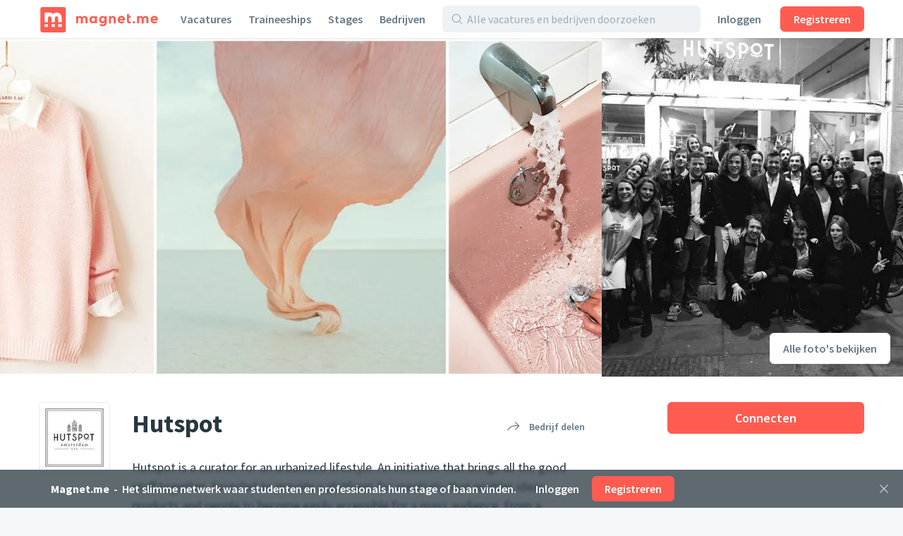

--- FILE ---
content_type: text/html;charset=utf-8
request_url: https://magnet.me/nl-NL/bedrijf/hutspot
body_size: 42254
content:
<!DOCTYPE html>
<html lang="nl-NL">
<head>
	<meta charset="UTF-8">

	<script>
		window.dataLayer = window.dataLayer || [];

		function gtag() {
			dataLayer.push(arguments);
		}

		gtag('consent', 'default', {
			'ad_storage' : 'denied',
			'ad_user_data' : 'denied',
			'ad_personalization' : 'denied',
			'analytics_storage' : 'denied',
			'functionality_storage': 'denied',
			'personalization_storage': 'denied',
			'security_storage': 'denied',
		});
	</script>

	<!-- Load cookie notification early on -->
	
		<script type="text/javascript" src="https://magnet.me/cookie-bar.js?v4" async></script>
	

	<meta name="viewport" content="width=device-width, initial-scale=1.0">
	<meta name="theme-color" content="#FFFFFF">

	<!-- Google Tag Manager. Nonce is auto-injected -->
	<script>(function(w,d,s,l,i){w[l]=w[l]||[];w[l].push({'gtm.start':
						new Date().getTime(),event:'gtm.js'});var f=d.getElementsByTagName(s)[0],
					j=d.createElement(s),dl=l!='dataLayer'?'&l='+l:'';j.async=true;j.src=
					'https://www.googletagmanager.com/gtm.js?id='+i+dl;var n=d.querySelector('[nonce]');
		n&&j.setAttribute('nonce',n.nonce||n.getAttribute('nonce'));f.parentNode.insertBefore(j,f);
	})(window,document,'script','dataLayer','GTM-PCDCDQT');</script>
	<!-- End Google Tag Manager -->

	<title data-rh="true">Werken bij Hutspot | Vacatures | Magnet.me (nl)</title><link data-rh="true" rel="icon" type="image/svg+xml" href="https://cdn2.magnet.me/images/logo-2015-icon.svg" data-reactroot=""/><link data-rh="true" rel="alternate icon" href="https://cdn2.magnet.me/favicon/32.png" sizes="32x32" data-reactroot=""/><link data-rh="true" rel="alternate icon" href="https://cdn2.magnet.me/favicon/57.png" sizes="57x57" data-reactroot=""/><link data-rh="true" rel="alternate icon" href="https://cdn2.magnet.me/favicon/76.png" sizes="76x76" data-reactroot=""/><link data-rh="true" rel="alternate icon" href="https://cdn2.magnet.me/favicon/96.png" sizes="96x96" data-reactroot=""/><link data-rh="true" rel="alternate icon" href="https://cdn2.magnet.me/favicon/128.png" sizes="128x128" data-reactroot=""/><link data-rh="true" rel="alternate icon" href="https://cdn2.magnet.me/favicon/192.png" sizes="192x192" data-reactroot=""/><link data-rh="true" rel="alternate icon" href="https://cdn2.magnet.me/favicon/228.png" sizes="228x228" data-reactroot=""/><link data-rh="true" rel="apple-touch-icon" href="https://cdn2.magnet.me/favicon/120.png" sizes="120x120" data-reactroot=""/><link data-rh="true" rel="apple-touch-icon" href="https://cdn2.magnet.me/favicon/152.png" sizes="152x152" data-reactroot=""/><link data-rh="true" rel="apple-touch-icon" href="https://cdn2.magnet.me/favicon/180.png" sizes="180x180" data-reactroot=""/><link data-rh="true" rel="shortcut icon" href="https://cdn2.magnet.me/favicon/196.png" sizes="196x196" data-reactroot=""/><meta data-rh="true" name="description" content="Ontdek startersbanen, traineeships, inhousedagen en stages bij Hutspot" data-reactroot=""/><meta data-rh="true" name="keywords" content="Hutspot, Retail, Nederland, Amsterdam" data-reactroot=""/><meta data-rh="true" property="og:title" content="Connect met Hutspot op Magnet.me" data-reactroot=""/><meta data-rh="true" property="og:image" content="https://uploads.magnetme-images.com/cover-af849ba5792c8e22e83b4a3d4ea114389fa4e920?auto=format&amp;blend-align=bottom&amp;blend-fit=scale&amp;blend-mode=darken&amp;blend-w=1&amp;blend64=aHR0cHM6Ly9jZG4ubWFnbmV0bWUtaW1hZ2VzLmNvbS9pbWFnZXMvZ3JhZGllbnQucG5n&amp;frame=0&amp;h=720&amp;mark-align=middle,center&amp;mark64=[base64]&amp;w=1280" data-reactroot=""/><meta data-rh="true" property="og:description" content="Ontvang meldingen van vacatures en berichten van recruiters." data-reactroot=""/><meta data-rh="true" property="twitter:title" content="Connect met Hutspot op Magnet.me" data-reactroot=""/><meta data-rh="true" property="twitter:image:src" content="https://uploads.magnetme-images.com/cover-af849ba5792c8e22e83b4a3d4ea114389fa4e920?auto=format&amp;blend-align=bottom&amp;blend-fit=scale&amp;blend-mode=darken&amp;blend-w=1&amp;blend64=aHR0cHM6Ly9jZG4ubWFnbmV0bWUtaW1hZ2VzLmNvbS9pbWFnZXMvZ3JhZGllbnQucG5n&amp;frame=0&amp;h=720&amp;mark-align=middle,center&amp;mark64=[base64]&amp;w=1280" data-reactroot=""/><meta data-rh="true" property="twitter:description" content="Ontvang meldingen van vacatures en berichten van recruiters." data-reactroot=""/><meta data-rh="true" property="og:type" content="website" data-reactroot=""/><meta data-rh="true" property="og:locale" content="nl_NL" data-reactroot=""/><meta data-rh="true" property="og:locale:alternate" content="nl_NL" data-reactroot=""/><meta data-rh="true" property="og:locale:alternate" content="en" data-reactroot=""/><meta data-rh="true" property="og:locale:alternate" content="nl" data-reactroot=""/><meta data-rh="true" property="og:locale:alternate" content="en" data-reactroot=""/><meta data-rh="true" property="og:site_name" content="Magnet.me" data-reactroot=""/><meta data-rh="true" property="fb:app_id" content="254499524648660" data-reactroot=""/><meta data-rh="true" name="twitter:account_id" property="twitter:account_id" content="4503599629339222" data-reactroot=""/><meta data-rh="true" property="twitter:card" content="summary_large_image" data-reactroot=""/><meta data-rh="true" property="twitter:site" content="@magnetmehq" data-reactroot=""/><meta data-rh="true" property="twitter:creator" content="@magnetmehq" data-reactroot=""/><meta data-rh="true" property="og:url" content="https://magnet.me/nl-NL/bedrijf/hutspot" data-reactroot=""/><script data-rh="true" type="application/ld+json" id="siteInfo">{"@context":"http://schema.org","@type":"WebSite","name":"Magnet.me","url":"https://magnet.me","@id":"https://magnet.me/nl#website","inLanguage":"nl","potentialAction":{"@type":"SearchAction","target":"https://magnet.me/nl-NL/vacatures?query={search_term}&ref=sitelinks","query-input":"required name=search_term"},"publisher":{"@type":"Organization","@id":"https://magnet.me/#Organization","name":"Magnet.me","url":"https://magnet.me","sameAs":["https://www.facebook.com/magnetmehq","https://www.linkedin.com/company/magnet-me","https://www.instagram.com/magnetmehq/","https://www.tiktok.com/@magnet.me"],"contactPoint":[{"@type":"ContactPoint","telephone":"+31 10 763 05 06","email":"support@magnet.me","contactType":"Klantenservice werkgevers","availableLanguage":"nl"},{"@type":"ContactPoint","email":"hi@magnet.me","contactType":"Klantenservice werkzoekenden","availableLanguage":"nl"},{"@type":"ContactPoint","telephone":"+44 20 8068 6578","email":"support@magnet.me","contactType":"Employer customer service","availableLanguage":"en"},{"@type":"ContactPoint","email":"hi@magnet.me","contactType":"Job seeker customer service","availableLanguage":"en"}]}}</script><script data-rh="true" type="application/ld+json" id="company-microdata-script-id">{
    "@context": "https://schema.org/",
    "@type": "Organization",
    "name": "Hutspot",
    "logo": "https://uploads.magnetme-images.com/avatar-e40187f10000b5664f55c07a21315feace4ae722?auto=format&bg=white&fit=fill&frame=0&h=250&w=250",
    "description": "Hutspot is a curator for an urbanized lifestyle. An initiative that brings all the good stuff together. Founded to provide a platform for creativity that enables ideas, products and people to become easily accessible for a mass audience. From a supermarket of design, fashion, beauty, foodies and workshops in the Hutspot store, drinks and get-togethers in the Hutspot Bar, all the way to a flexible office space.",
    "sameAs": "http://www.hutspotamsterdam.com/",
    "url": "https://magnet.me/nl-NL/bedrijf/hutspot",
    "numberOfEmployees": 35,
    "location": {
        "@type": "Place",
        "address": {
            "@type": "PostalAddress",
            "streetAddress": "Rozengracht 4",
            "addressLocality": "Amsterdam",
            "addressRegion": "Amsterdam",
            "addressCountry": "NL"
        }
    }
}</script>
	<link rel="canonical" href="https://magnet.me/nl-NL/bedrijf/hutspot" />
	<meta name="robots" content="index,follow" />
	<script>
		window.mm = window.mm || {};
		window.mm.env = "production";
		window.mm.locale = "nl-NL";
		window.mm.country = "US";
		window.mm.browserVariant = "modern";
		window.mm.appUrl = "https://magnet.me";
		window.mm.userAgent = {"device":"ROBOT","os":{"family":"Mac OS","version":">=10.15"},"userAgent":{"family":"ClaudeBot","version":"1"},"isCrawler":true,"isAutomated":true,"isSmoketest":false};
		window.mm.enableScripting = true;
		window.mm.token = null;
		window.mm.appVersion = 32845;
		window.mm.resources = ["/assets/app.modern.0d69c8762f52d6dd7674.min.js","/assets/integrations.modern.f7862a3cea45547b1c1f.min.js","/assets/notFound.modern.488a26a1d8d74ab8c9ba.min.js","/assets/opportunity.modern.e869131d2e7f4f10ea7a.min.js","/assets/opportunitiesOverview.modern.538d0e8bb2054506fb76.min.js","/assets/company.modern.60c6de903e3c3513efb0.min.js","/assets/companyOpportunities.modern.ec21ed7299ee166c9eb2.min.js","/assets/companiesOverview.modern.4adef9395e8ed992abdf.min.js","/assets/yourCompanies.modern.7408a0215844786d53fb.min.js","/assets/discovery.modern.43bfb029dcd646793b15.min.js","/assets/messaging.modern.fb5cf4021c332cc57166.min.js","/assets/recruiterHome.modern.09a3a9396b16b3be3382.min.js","/assets/yourJobs.modern.eca9681468d10b0ace5f.min.js","/assets/overflowMenu.modern.a2ea14542c97fa72e71c.min.js","/assets/resume.modern.681535ef7c8b0725d21c.min.js","/assets/profileViews.modern.a818a264196af5d6be8a.min.js","/assets/promotedCompanyPools.modern.1870a1a09d56c3ff4fb7.min.js","/assets/settings.modern.4bdc7fe10c84542cd1b8.min.js","/assets/companyOnboarding.modern.b8a40031e3690f163b3d.min.js","/assets/recruiterInvite.modern.253af2162a7ece405336.min.js","/assets/productManagement.modern.bc20bbc78e53c44dc63f.min.js","/assets/profiles.modern.7431fd8a6b77c7838032.min.js","/assets/browseNext.modern.14d5d0b8f94591280786.min.js","/assets/jobEdit.modern.398f07fb65d515cf500e.min.js","/assets/products.modern.e7c1be97ba8ad4db9aff.min.js","/assets/campaign.modern.0f5fa163a2d3e4718dac.min.js","/assets/promotedCompanyPoolEdit.modern.20ccd293657c13d5188a.min.js","/assets/hubpage.modern.7486bfaa01bde2598d14.min.js","/assets/orderEdit.modern.adf670bc1c2b80f10d18.min.js","/assets/connectOnMagnetme.modern.e84ff5f00afa65877f04.min.js","/assets/invoiceManagement.modern.26449d97bb7b1687e1a0.min.js","/assets/searches.modern.2e889eb515868008f1f3.min.js","/assets/emailTemplates.modern.631875e2d33846818d5f.min.js","/assets/emailTemplateEditor.modern.380478bfb72ebc52ef77.min.js","/assets/messageTemplates.modern.09ce9eed237fbb75b063.min.js","/assets/onboarding.modern.9fd0cf92ddcd3540291e.min.js","/assets/signUpBar.modern.de3f55c10add224e80b1.min.js","/assets/bottomNavDiscovery.modern.4f032960917152c96677.min.js","/assets/connectBar.modern.89b3500a02080a3f8c9a.min.js","/assets/recruiterCompanyBar.modern.e0a40b0dae0569f4fe90.min.js","/assets/likeAndApplyBar.modern.9e9d8de1d9cf57a60fff.min.js","/assets/conversationBar.modern.deb84fdc4aeaf9468265.min.js","/assets/profilesFilterBar.modern.9d03a8d2d44e5abb64d3.min.js","/assets/recruiterOpportunityBar.modern.5b0bc50e898b94b5b889.min.js","/assets/companyOnboarding-progressBar.modern.693626312fa9a96f6111.min.js","/assets/containers-searchResults.modern.32e87190538ca9c6f721.min.js","/assets/jobSeekerNav.modern.215bfd790b3d23d095c1.min.js","/assets/recruiterNav.modern.5439ed3832056879c3db.min.js","/assets/publicNav.modern.704952e6f28b63f7f0f6.min.js","/assets/deactivatedUserModal.modern.e47f7360d1b8a2b3dcd5.min.js","/assets/gdprModal.modern.c5f8b931bcccd641c9da.min.js","/assets/recruiterOnboardingModal.modern.150e396522e8e011cbbb.min.js","/assets/invalidSessionModal.modern.a5c4eeb8dd8316614f1e.min.js","/assets/interstitialJobFunctionPreferences.modern.546e60ddd6a5dff65fb4.min.js","/assets/interstitialWelcomeBack.modern.e13be6d159b2e41d5fcd.min.js","/assets/interstitialProfileCompletion.modern.d04a1055b9940d6a80c9.min.js","/assets/connectionRequestsReminder.modern.607c1ffe670af0c93946.min.js","/assets/aiCareerCoach.modern.0b73c73b5ac4f3160300.min.js","/assets/MatchPreferencesModal.modern.21edf971e38b988280b6.min.js","/assets/string-prototype-polyfill.modern.6bdaa9c13d1c14b92d35.min.js","/assets/resize-observer-polyfill.modern.3cde2dcd89c1c2e39251.min.js","/assets/smoothscroll-polyfill.modern.b3eff56ace60363793a7.min.js","/assets/intl-polyfill.modern.309d1a69a7913c826479.min.js","/assets/noOpportunity.modern.6e6cf85a432e3edc8f9d.min.js","/assets/similarOpportunities.modern.afa019c45e1c7a62cc7a.min.js","/assets/modal-jobPromotion-promoteWithJobSlotModal.modern.3365b69674cd98021707.min.js","/assets/archivedWarning.modern.e62e631c7c8c32631234.min.js","/assets/signupCtaCard-signupCtaCard.modern.f0d68e4049c6552deebd.min.js","/assets/jobseekerWithConversation.modern.a9e4ffe631d7e36bd714.min.js","/assets/recruiter.modern.1c96a5006f23803c8856.min.js","/assets/reportBrokenExternalLink.modern.e52d9b48f2e66887b301.min.js","/assets/nearbyOpportunityLocations.modern.ff68210a509597403ca1.min.js","/assets/seoSnippetOpportunities.modern.7c3c28031310eb986a2e.min.js","/assets/ctaButtons-promoteButton.modern.ef1c90514f582bbbf94e.min.js","/assets/companyConnectModal-companyConnectModal.modern.b6e75dbf08d63587d852.min.js","/assets/companyConnectModal-publicConnectModal.modern.2a5bf91c4430d663c6a2.min.js","/assets/companyRecruiterSide.modern.ff0a1384d5e2b5052c1e.min.js","/assets/seoSnippetCompanies.modern.0f3f3d780b7931147b9e.min.js","/assets/notificationCenter.modern.10cc118060f887bb1d03.min.js","/assets/quill.modern.86602ba5654eac7e41f4.min.js","/assets/jobFunctionSnippets-accounting-json.modern.c78952f2d33a5c667d51.min.js","/assets/jobFunctionSnippets-administrative-json.modern.d33bad0fc1ac47a0d234.min.js","/assets/jobFunctionSnippets-analyst-json.modern.4f24e343a7414fb4deee.min.js","/assets/jobFunctionSnippets-businessDevelopment-json.modern.e57183bfac33c6b15102.min.js","/assets/jobFunctionSnippets-consulting-json.modern.d9ef152a123eca9d7cee.min.js","/assets/jobFunctionSnippets-customerService-json.modern.1611c6543a10168d7310.min.js","/assets/jobFunctionSnippets-design-json.modern.915cc9b70153cc82446a.min.js","/assets/jobFunctionSnippets-education-json.modern.2c477faef8ca59d6480d.min.js","/assets/jobFunctionSnippets-engineering-json.modern.69e3ab61e5e9c18096de.min.js","/assets/jobFunctionSnippets-finance-json.modern.b5c684dfe91328645719.min.js","/assets/jobFunctionSnippets-fiscal-json.modern.ba32654258a3b8e77c85.min.js","/assets/jobFunctionSnippets-generalBusiness-json.modern.12c64a099330d814483a.min.js","/assets/jobFunctionSnippets-healthCare-json.modern.12b0878f963726a542ad.min.js","/assets/jobFunctionSnippets-humanResources-json.modern.be7f3324ecbb25c90a1b.min.js","/assets/jobFunctionSnippets-it-json.modern.05453770c28d3ac0f617.min.js","/assets/jobFunctionSnippets-legal-json.modern.11e90ebd41b04429030f.min.js","/assets/jobFunctionSnippets-management-json.modern.8c199439f94d02390e7e.min.js","/assets/jobFunctionSnippets-marketing-json.modern.257974bcaeade1f69657.min.js","/assets/jobFunctionSnippets-productManagement-json.modern.b6bd2587a8034506c958.min.js","/assets/jobFunctionSnippets-projectManagement-json.modern.40f76e097d6a9b57d167.min.js","/assets/jobFunctionSnippets-publicRelations-json.modern.264276d17ed0c2428263.min.js","/assets/jobFunctionSnippets-purchasing-json.modern.29d2aa7f4706c6342894.min.js","/assets/jobFunctionSnippets-research-json.modern.26e196997533d1f46a73.min.js","/assets/jobFunctionSnippets-sales-json.modern.5e8defe02a16d1a47778.min.js","/assets/jobFunctionSnippets-supplyChain-json.modern.21272abfa7ef1a0b9ada.min.js","/assets/jobFunctionSnippets-writingAndEditing-json.modern.b902280262a8d4952ec6.min.js","/assets/jobTagSnippets-businessCourse-json.modern.99760ac6e6451c0b290c.min.js","/assets/jobTagSnippets-event-json.modern.a83ce01c9bb20a404921.min.js","/assets/jobTagSnippets-graduateInternship-json.modern.8709f459c85dd2440b53.min.js","/assets/jobTagSnippets-graduateScheme-json.modern.b5669a34001bca6c37cf.min.js","/assets/jobTagSnippets-inhouseDay-json.modern.e9efda49d12a9c59ee47.min.js","/assets/jobTagSnippets-internship-json.modern.bb938c1f75bc014aef81.min.js","/assets/jobTagSnippets-placement-json.modern.055d9111e85db70c29e2.min.js","/assets/jobTagSnippets-traineeship-json.modern.361714260639176e39d7.min.js","/assets/jobTagsJobFunctionSnippets-accountingInternship-json.modern.8312fbdc955ea54a2c90.min.js","/assets/jobTagsJobFunctionSnippets-itInternship-json.modern.67894e19f7f14208ca85.min.js","/assets/jobTagsJobFunctionSnippets-publicRelationsInternship-json.modern.98b57bc9553b6c2f5dd2.min.js","/assets/jobTagsJobFunctionSnippets-consultingInternship-json.modern.267d785c0d6bfa1a6939.min.js","/assets/jobTagsJobFunctionSnippets-designInternship-json.modern.27ae7629d21f9bcac643.min.js","/assets/jobTagsJobFunctionSnippets-itTraineeship-json.modern.838db3f61ed596fc9de6.min.js","/assets/jobTagsJobFunctionSnippets-salesTraineeship-json.modern.f9ac82d9a3bdb85a8734.min.js","/assets/jobTagsJobFunctionSnippets-managementTraineeship-json.modern.67e784ddfcc0eac89720.min.js","/assets/jobTagsJobFunctionSnippets-managementInternship-json.modern.39cf348d96841684a15b.min.js","/assets/jobTagsJobFunctionSnippets-consultingTraineeship-json.modern.df15434742053efbcbe1.min.js","/assets/jobTagsJobFunctionSnippets-financeTraineeship-json.modern.3ba717830f7225e7968f.min.js","/assets/jobTagsJobFunctionSnippets-financeInternship-json.modern.ef5829a1b95dc2b81841.min.js","/assets/jobTagsJobFunctionSnippets-supplyChainTraineeship-json.modern.f4141e67c279e874a130.min.js","/assets/jobTagsJobFunctionSnippets-supplyChainInternship-json.modern.d53a5dff2dfd9fbf5797.min.js","/assets/jobTagsJobFunctionSnippets-humanResourcesTraineeship-json.modern.8ff74abc3c79103c06a5.min.js","/assets/jobTagsJobFunctionSnippets-legalInternship-json.modern.6965f2ba718c4793ea20.min.js","/assets/jobTagsJobFunctionSnippets-legalTraineeship-json.modern.b6e98f1fddee6797a5f2.min.js","/assets/jobTagsJobFunctionSnippets-marketingInternship-json.modern.bd58d5f7909c2d097cfd.min.js","/assets/jobTagsJobFunctionSnippets-marketingTraineeship-json.modern.69c9e8e33fb23643d471.min.js","/assets/jobTagsJobFunctionSnippets-publicRelationsTraineeship-json.modern.3b7ad58c47a16cd3bc93.min.js","/assets/jobTagsJobFunctionSnippets-humanResourcesInternship-json.modern.fa07eb02a8aebb03f6e4.min.js","/assets/jobTagsJobFunctionSnippets-healthCareInternship-json.modern.8d374b73893a70267fd7.min.js","/assets/jobTagLocationSnippets-internshipDenHaag-json.modern.9d2c1d32e95add3fb9a0.min.js","/assets/jobTagLocationSnippets-traineeshipDenHaag-json.modern.41539af7f888dda38f83.min.js","/assets/jobTagLocationSnippets-graduateInternshipDenHaag-json.modern.e2c27c989e9b0d56060b.min.js","/assets/jobTagLocationSnippets-traineeshipRotterdam-json.modern.f0b6e08c7ba95fdc4809.min.js","/assets/jobTagLocationSnippets-internshipRotterdam-json.modern.72239697e6c4a82d1c03.min.js","/assets/jobTagLocationSnippets-graduateInternshipRotterdam-json.modern.6b3b5cdaa2c400f1a114.min.js","/assets/jobTagLocationSnippets-traineeshipAmsterdam-json.modern.299bd7d2920f300372b0.min.js","/assets/jobTagLocationSnippets-internshipAmsterdam-json.modern.aad146bf9dabba765404.min.js","/assets/jobTagLocationSnippets-graduateInternshipAmsterdam-json.modern.a389856b838345bab02e.min.js","/assets/jobTagLocationSnippets-traineeshipUtrecht-json.modern.a8b852398ebc74e1a8ae.min.js","/assets/jobTagLocationSnippets-internshipUtrecht-json.modern.ccbb05f76cbb8748551e.min.js","/assets/jobTagLocationSnippets-graduateInternshipUtrecht-json.modern.ece16224e4076c017833.min.js","/assets/jobTagLocationSnippets-traineeshipGroningen-json.modern.3cedd387d4a5d868cc83.min.js","/assets/jobTagLocationSnippets-traineeshipLeiden-json.modern.7c7b9235a589d3b62574.min.js","/assets/jobTagLocationSnippets-traineeshipNijmegen-json.modern.8754feda5595c4f35d38.min.js","/assets/jobTagLocationSnippets-traineeshipEindhoven-json.modern.17090193ea96ea22f4da.min.js","/assets/jobTagLocationSnippets-traineeshipLimburg-json.modern.2ca5ebef133b0d46ef89.min.js","/assets/jobTagLocationSnippets-traineeshipOverijssel-json.modern.1114c3d5c54716e3c754.min.js","/assets/jobTagLocationSnippets-internshipAlmere-json.modern.be841297867c3941bb35.min.js","/assets/jobTagLocationSnippets-internshipBreda-json.modern.7f41f1960282c1b32d15.min.js","/assets/jobTagLocationSnippets-internshipDelft-json.modern.fa4308f1d675a90195be.min.js","/assets/jobTagLocationSnippets-internshipTilburg-json.modern.2992b4988e9a120d696e.min.js","/assets/jobTagLocationSnippets-internshipNijmegen-json.modern.e334190664d8edabcd0e.min.js","/assets/jobTagLocationSnippets-internshipZwolle-json.modern.03df17c85aefdaeef082.min.js","/assets/jobTagLocationSnippets-internshipGroningen-json.modern.8d6614b770e0dbd1893d.min.js","/assets/jobTagLocationSnippets-internshipSchiphol-json.modern.5f2cc55faf478b9481a8.min.js","/assets/jobIndustriesJobTagsSnippets-mediaInternship-json.modern.1d892f91ee00b6757545.min.js","/assets/jobIndustriesJobTagsSnippets-governmentInternship-json.modern.085639aad9b5ed3cc9bb.min.js","/assets/jobIndustriesJobTagsSnippets-governmentTraineeship-json.modern.fffde665c1f92bd9ab51.min.js","/assets/jobIndustriesJobTagsSnippets-chemicalInternship-json.modern.a760612298b4d91de5a3.min.js","/assets/educationJobTagsSnippet-nlBachelorHboInternship-json.modern.29706638359d3d519252.min.js","/assets/educationJobTagsSnippet-nlBachelorWoInternship-json.modern.66c935ecc00e71596b94.min.js","/assets/educationJobTagsSnippet-nlBachelorHboTraineeship-json.modern.a4e8e74b08433c1cbe65.min.js","/assets/educationJobTagsSnippet-nlBachelorWoTraineeship-json.modern.b98ff17c2acb60c0654c.min.js","/assets/jobFunctionEducationJobTagsSnippets-itNlBachelorHboInternship-json.modern.98bf42b1be1ddb8a5e05.min.js","/assets/jobFunctionEducationJobTagsSnippets-legalNlBachelorHboInternship-json.modern.1c3169af16de647ca31d.min.js","/assets/jobFunctionEducationJobTagsSnippets-marketingNlBachelorHboInternship-json.modern.6aa6379252d77c33bb71.min.js","/assets/jobFunctionJobTagLocationSnippets-internshipMarketingRotterdam-json.modern.e5d066bb8b492fa5f05b.min.js","/assets/jobFunctionJobTagLocationSnippets-internshipHumanResourcesRotterdam-json.modern.9e5fa2cb8d1ff61d4c6f.min.js","/assets/jobFunctionJobTagLocationSnippets-internshipItRotterdam-json.modern.ae696bf3df3e00b0bfee.min.js","/assets/jobFunctionJobTagLocationSnippets-traineeshipItAmsterdam-json.modern.104a01c870882c20289a.min.js","/assets/jobFunctionJobTagLocationSnippets-traineeshipMarketingAmsterdam-json.modern.ef0a785333cdf96f3582.min.js","/assets/jobFunctionJobTagLocationSnippets-traineeshipItRotterdam-json.modern.c6e383baf5c81ad53597.min.js","/assets/jobIndustriesJobTagsLocationSnippets-internshipLogisticsRotterdam-json.modern.41ffa68d0401401467ad.min.js","/assets/location-locationText-json.modern.beadf154c8a09404b599.min.js","/assets/discovery-startScreen-discoverySearch.modern.0841c8c71e94d552d829.min.js","/assets/notifications-notificationCenter.modern.84f26a0963863284b988.min.js","/assets/opportunity-json.modern.81649599e2d4f1d6e137.min.js","/assets/vendor.modern.468f6b8d856fd5275572.min.js"];
		window.mm.renderedAt = "2026-01-18T08:38:43.444Z";
		window.mm.minified = true;
	</script>

	<link rel="preconnect" href="https://uploads.magnetme-images.com" crossorigin="anonymous">

	<!-- Always load JS prior to CSS -->
	<link rel="preload" as="script" href="/assets/vendor.modern.468f6b8d856fd5275572.min.js" />
<link rel="preload" as="script" href="/assets/app.modern.0d69c8762f52d6dd7674.min.js" />
<link rel="preload" as="script" href="/assets/publicNav.modern.704952e6f28b63f7f0f6.min.js" />
<link rel="preload" as="script" href="/assets/signUpBar.modern.de3f55c10add224e80b1.min.js" />
<link rel="preload" as="script" href="/assets/company.modern.60c6de903e3c3513efb0.min.js" />
<link rel="preload" as="script" href="/assets/companyConnectModal-publicConnectModal.modern.2a5bf91c4430d663c6a2.min.js" />
<link rel="preload" as="script" href="/assets/signupCtaCard-signupCtaCard.modern.f0d68e4049c6552deebd.min.js" />
	<link href="https://magnet.me/fonts/css?family=Source+Sans+Pro:400,400i,600,600i,700&display=swap&subset=latin" rel="stylesheet" type="text/css">

	<style id="serverRenderSheet">
		.c03183 {
  margin-left: -9px;
  margin-right: -9px;
}
.c03183::after {
  clear: both;
  content: "";
  display: table;
}
.c03183 {
  margin-left: -9px;
  margin-right: -9px;
}
.c03183::after {
  clear: both;
  content: "";
  display: table;
}
@media(min-width : 0px)/*1*/ {
  .c03184 {
    display: none;
  }
}
@media(min-width : 0px)/*1*/ {
  .c03185 {
    display: block;
  }
}
@media(min-width : 0px)/*2*/ {
  .c03186 {
    width: 8.333333333333334%;
  }
}
@media(min-width : 0px)/*2*/ {
  .c03187 {
    margin-left: 8.333333333333334%;
  }
}
@media(min-width : 0px)/*2*/ {
  .c03188 {
    width: 16.666666666666668%;
  }
}
@media(min-width : 0px)/*2*/ {
  .c03189 {
    margin-left: 16.666666666666668%;
  }
}
@media(min-width : 0px)/*2*/ {
  .c03190 {
    width: 25%;
  }
}
@media(min-width : 0px)/*2*/ {
  .c03191 {
    margin-left: 25%;
  }
}
@media(min-width : 0px)/*2*/ {
  .c03192 {
    width: 33.333333333333336%;
  }
}
@media(min-width : 0px)/*2*/ {
  .c03193 {
    margin-left: 33.333333333333336%;
  }
}
@media(min-width : 0px)/*2*/ {
  .c03194 {
    width: 41.66666666666667%;
  }
}
@media(min-width : 0px)/*2*/ {
  .c03195 {
    margin-left: 41.66666666666667%;
  }
}
@media(min-width : 0px)/*2*/ {
  .c03196 {
    width: 50%;
  }
}
@media(min-width : 0px)/*2*/ {
  .c03197 {
    margin-left: 50%;
  }
}
@media(min-width : 0px)/*2*/ {
  .c03198 {
    width: 58.333333333333336%;
  }
}
@media(min-width : 0px)/*2*/ {
  .c03199 {
    margin-left: 58.333333333333336%;
  }
}
@media(min-width : 0px)/*2*/ {
  .c03200 {
    width: 66.66666666666667%;
  }
}
@media(min-width : 0px)/*2*/ {
  .c03201 {
    margin-left: 66.66666666666667%;
  }
}
@media(min-width : 0px)/*2*/ {
  .c03202 {
    width: 75%;
  }
}
@media(min-width : 0px)/*2*/ {
  .c03203 {
    margin-left: 75%;
  }
}
@media(min-width : 0px)/*2*/ {
  .c03204 {
    width: 83.33333333333334%;
  }
}
@media(min-width : 0px)/*2*/ {
  .c03205 {
    margin-left: 83.33333333333334%;
  }
}
@media(min-width : 0px)/*2*/ {
  .c03206 {
    width: 91.66666666666667%;
  }
}
@media(min-width : 0px)/*2*/ {
  .c03207 {
    margin-left: 91.66666666666667%;
  }
}
@media(min-width : 0px)/*2*/ {
  .c03208 {
    width: 100%;
  }
}
@media(min-width : 0px)/*2*/ {
  .c03209 {
    margin-left: 100%;
  }
}
@media(min-width : 544px)/*3*/ {
  .c03210 {
    display: none;
  }
}
@media(min-width : 544px)/*3*/ {
  .c03211 {
    display: block;
  }
}
@media(min-width : 544px)/*4*/ {
  .c03212 {
    width: 8.333333333333334%;
  }
}
@media(min-width : 544px)/*4*/ {
  .c03213 {
    margin-left: 8.333333333333334%;
  }
}
@media(min-width : 544px)/*4*/ {
  .c03214 {
    width: 16.666666666666668%;
  }
}
@media(min-width : 544px)/*4*/ {
  .c03215 {
    margin-left: 16.666666666666668%;
  }
}
@media(min-width : 544px)/*4*/ {
  .c03216 {
    width: 25%;
  }
}
@media(min-width : 544px)/*4*/ {
  .c03217 {
    margin-left: 25%;
  }
}
@media(min-width : 544px)/*4*/ {
  .c03218 {
    width: 33.333333333333336%;
  }
}
@media(min-width : 544px)/*4*/ {
  .c03219 {
    margin-left: 33.333333333333336%;
  }
}
@media(min-width : 544px)/*4*/ {
  .c03220 {
    width: 41.66666666666667%;
  }
}
@media(min-width : 544px)/*4*/ {
  .c03221 {
    margin-left: 41.66666666666667%;
  }
}
@media(min-width : 544px)/*4*/ {
  .c03222 {
    width: 50%;
  }
}
@media(min-width : 544px)/*4*/ {
  .c03223 {
    margin-left: 50%;
  }
}
@media(min-width : 544px)/*4*/ {
  .c03224 {
    width: 58.333333333333336%;
  }
}
@media(min-width : 544px)/*4*/ {
  .c03225 {
    margin-left: 58.333333333333336%;
  }
}
@media(min-width : 544px)/*4*/ {
  .c03226 {
    width: 66.66666666666667%;
  }
}
@media(min-width : 544px)/*4*/ {
  .c03227 {
    margin-left: 66.66666666666667%;
  }
}
@media(min-width : 544px)/*4*/ {
  .c03228 {
    width: 75%;
  }
}
@media(min-width : 544px)/*4*/ {
  .c03229 {
    margin-left: 75%;
  }
}
@media(min-width : 544px)/*4*/ {
  .c03230 {
    width: 83.33333333333334%;
  }
}
@media(min-width : 544px)/*4*/ {
  .c03231 {
    margin-left: 83.33333333333334%;
  }
}
@media(min-width : 544px)/*4*/ {
  .c03232 {
    width: 91.66666666666667%;
  }
}
@media(min-width : 544px)/*4*/ {
  .c03233 {
    margin-left: 91.66666666666667%;
  }
}
@media(min-width : 544px)/*4*/ {
  .c03234 {
    width: 100%;
  }
}
@media(min-width : 544px)/*4*/ {
  .c03235 {
    margin-left: 100%;
  }
}
@media(min-width : 768px)/*5*/ {
  .c03236 {
    display: none;
  }
}
@media(min-width : 768px)/*5*/ {
  .c03237 {
    display: block;
  }
}
@media(min-width : 768px)/*6*/ {
  .c03238 {
    width: 8.333333333333334%;
  }
}
@media(min-width : 768px)/*6*/ {
  .c03239 {
    margin-left: 8.333333333333334%;
  }
}
@media(min-width : 768px)/*6*/ {
  .c03240 {
    width: 16.666666666666668%;
  }
}
@media(min-width : 768px)/*6*/ {
  .c03241 {
    margin-left: 16.666666666666668%;
  }
}
@media(min-width : 768px)/*6*/ {
  .c03242 {
    width: 25%;
  }
}
@media(min-width : 768px)/*6*/ {
  .c03243 {
    margin-left: 25%;
  }
}
@media(min-width : 768px)/*6*/ {
  .c03244 {
    width: 33.333333333333336%;
  }
}
@media(min-width : 768px)/*6*/ {
  .c03245 {
    margin-left: 33.333333333333336%;
  }
}
@media(min-width : 768px)/*6*/ {
  .c03246 {
    width: 41.66666666666667%;
  }
}
@media(min-width : 768px)/*6*/ {
  .c03247 {
    margin-left: 41.66666666666667%;
  }
}
@media(min-width : 768px)/*6*/ {
  .c03248 {
    width: 50%;
  }
}
@media(min-width : 768px)/*6*/ {
  .c03249 {
    margin-left: 50%;
  }
}
@media(min-width : 768px)/*6*/ {
  .c03250 {
    width: 58.333333333333336%;
  }
}
@media(min-width : 768px)/*6*/ {
  .c03251 {
    margin-left: 58.333333333333336%;
  }
}
@media(min-width : 768px)/*6*/ {
  .c03252 {
    width: 66.66666666666667%;
  }
}
@media(min-width : 768px)/*6*/ {
  .c03253 {
    margin-left: 66.66666666666667%;
  }
}
@media(min-width : 768px)/*6*/ {
  .c03254 {
    width: 75%;
  }
}
@media(min-width : 768px)/*6*/ {
  .c03255 {
    margin-left: 75%;
  }
}
@media(min-width : 768px)/*6*/ {
  .c03256 {
    width: 83.33333333333334%;
  }
}
@media(min-width : 768px)/*6*/ {
  .c03257 {
    margin-left: 83.33333333333334%;
  }
}
@media(min-width : 768px)/*6*/ {
  .c03258 {
    width: 91.66666666666667%;
  }
}
@media(min-width : 768px)/*6*/ {
  .c03259 {
    margin-left: 91.66666666666667%;
  }
}
@media(min-width : 768px)/*6*/ {
  .c03260 {
    width: 100%;
  }
}
@media(min-width : 768px)/*6*/ {
  .c03261 {
    margin-left: 100%;
  }
}
@media(min-width : 992px)/*7*/ {
  .c03262 {
    display: none;
  }
}
@media(min-width : 992px)/*7*/ {
  .c03263 {
    display: block;
  }
}
@media(min-width : 992px)/*8*/ {
  .c03264 {
    width: 8.333333333333334%;
  }
}
@media(min-width : 992px)/*8*/ {
  .c03265 {
    margin-left: 8.333333333333334%;
  }
}
@media(min-width : 992px)/*8*/ {
  .c03266 {
    width: 16.666666666666668%;
  }
}
@media(min-width : 992px)/*8*/ {
  .c03267 {
    margin-left: 16.666666666666668%;
  }
}
@media(min-width : 992px)/*8*/ {
  .c03268 {
    width: 25%;
  }
}
@media(min-width : 992px)/*8*/ {
  .c03269 {
    margin-left: 25%;
  }
}
@media(min-width : 992px)/*8*/ {
  .c03270 {
    width: 33.333333333333336%;
  }
}
@media(min-width : 992px)/*8*/ {
  .c03271 {
    margin-left: 33.333333333333336%;
  }
}
@media(min-width : 992px)/*8*/ {
  .c03272 {
    width: 41.66666666666667%;
  }
}
@media(min-width : 992px)/*8*/ {
  .c03273 {
    margin-left: 41.66666666666667%;
  }
}
@media(min-width : 992px)/*8*/ {
  .c03274 {
    width: 50%;
  }
}
@media(min-width : 992px)/*8*/ {
  .c03275 {
    margin-left: 50%;
  }
}
@media(min-width : 992px)/*8*/ {
  .c03276 {
    width: 58.333333333333336%;
  }
}
@media(min-width : 992px)/*8*/ {
  .c03277 {
    margin-left: 58.333333333333336%;
  }
}
@media(min-width : 992px)/*8*/ {
  .c03278 {
    width: 66.66666666666667%;
  }
}
@media(min-width : 992px)/*8*/ {
  .c03279 {
    margin-left: 66.66666666666667%;
  }
}
@media(min-width : 992px)/*8*/ {
  .c03280 {
    width: 75%;
  }
}
@media(min-width : 992px)/*8*/ {
  .c03281 {
    margin-left: 75%;
  }
}
@media(min-width : 992px)/*8*/ {
  .c03282 {
    width: 83.33333333333334%;
  }
}
@media(min-width : 992px)/*8*/ {
  .c03283 {
    margin-left: 83.33333333333334%;
  }
}
@media(min-width : 992px)/*8*/ {
  .c03284 {
    width: 91.66666666666667%;
  }
}
@media(min-width : 992px)/*8*/ {
  .c03285 {
    margin-left: 91.66666666666667%;
  }
}
@media(min-width : 992px)/*8*/ {
  .c03286 {
    width: 100%;
  }
}
@media(min-width : 992px)/*8*/ {
  .c03287 {
    margin-left: 100%;
  }
}
  .c03288 {
    float: left;
    min-height: 1px;
    padding-left: 9px;
    padding-right: 9px;
  }
@media(min-width : 0px)/*1*/ {
  .c03184 {
    display: none;
  }
}
@media(min-width : 0px)/*1*/ {
  .c03185 {
    display: block;
  }
}
@media(min-width : 0px)/*2*/ {
  .c03186 {
    width: 8.333333333333334%;
  }
}
@media(min-width : 0px)/*2*/ {
  .c03187 {
    margin-left: 8.333333333333334%;
  }
}
@media(min-width : 0px)/*2*/ {
  .c03188 {
    width: 16.666666666666668%;
  }
}
@media(min-width : 0px)/*2*/ {
  .c03189 {
    margin-left: 16.666666666666668%;
  }
}
@media(min-width : 0px)/*2*/ {
  .c03190 {
    width: 25%;
  }
}
@media(min-width : 0px)/*2*/ {
  .c03191 {
    margin-left: 25%;
  }
}
@media(min-width : 0px)/*2*/ {
  .c03192 {
    width: 33.333333333333336%;
  }
}
@media(min-width : 0px)/*2*/ {
  .c03193 {
    margin-left: 33.333333333333336%;
  }
}
@media(min-width : 0px)/*2*/ {
  .c03194 {
    width: 41.66666666666667%;
  }
}
@media(min-width : 0px)/*2*/ {
  .c03195 {
    margin-left: 41.66666666666667%;
  }
}
@media(min-width : 0px)/*2*/ {
  .c03196 {
    width: 50%;
  }
}
@media(min-width : 0px)/*2*/ {
  .c03197 {
    margin-left: 50%;
  }
}
@media(min-width : 0px)/*2*/ {
  .c03198 {
    width: 58.333333333333336%;
  }
}
@media(min-width : 0px)/*2*/ {
  .c03199 {
    margin-left: 58.333333333333336%;
  }
}
@media(min-width : 0px)/*2*/ {
  .c03200 {
    width: 66.66666666666667%;
  }
}
@media(min-width : 0px)/*2*/ {
  .c03201 {
    margin-left: 66.66666666666667%;
  }
}
@media(min-width : 0px)/*2*/ {
  .c03202 {
    width: 75%;
  }
}
@media(min-width : 0px)/*2*/ {
  .c03203 {
    margin-left: 75%;
  }
}
@media(min-width : 0px)/*2*/ {
  .c03204 {
    width: 83.33333333333334%;
  }
}
@media(min-width : 0px)/*2*/ {
  .c03205 {
    margin-left: 83.33333333333334%;
  }
}
@media(min-width : 0px)/*2*/ {
  .c03206 {
    width: 91.66666666666667%;
  }
}
@media(min-width : 0px)/*2*/ {
  .c03207 {
    margin-left: 91.66666666666667%;
  }
}
@media(min-width : 0px)/*2*/ {
  .c03208 {
    width: 100%;
  }
}
@media(min-width : 0px)/*2*/ {
  .c03209 {
    margin-left: 100%;
  }
}
@media(min-width : 544px)/*3*/ {
  .c03210 {
    display: none;
  }
}
@media(min-width : 544px)/*3*/ {
  .c03211 {
    display: block;
  }
}
@media(min-width : 544px)/*4*/ {
  .c03212 {
    width: 8.333333333333334%;
  }
}
@media(min-width : 544px)/*4*/ {
  .c03213 {
    margin-left: 8.333333333333334%;
  }
}
@media(min-width : 544px)/*4*/ {
  .c03214 {
    width: 16.666666666666668%;
  }
}
@media(min-width : 544px)/*4*/ {
  .c03215 {
    margin-left: 16.666666666666668%;
  }
}
@media(min-width : 544px)/*4*/ {
  .c03216 {
    width: 25%;
  }
}
@media(min-width : 544px)/*4*/ {
  .c03217 {
    margin-left: 25%;
  }
}
@media(min-width : 544px)/*4*/ {
  .c03218 {
    width: 33.333333333333336%;
  }
}
@media(min-width : 544px)/*4*/ {
  .c03219 {
    margin-left: 33.333333333333336%;
  }
}
@media(min-width : 544px)/*4*/ {
  .c03220 {
    width: 41.66666666666667%;
  }
}
@media(min-width : 544px)/*4*/ {
  .c03221 {
    margin-left: 41.66666666666667%;
  }
}
@media(min-width : 544px)/*4*/ {
  .c03222 {
    width: 50%;
  }
}
@media(min-width : 544px)/*4*/ {
  .c03223 {
    margin-left: 50%;
  }
}
@media(min-width : 544px)/*4*/ {
  .c03224 {
    width: 58.333333333333336%;
  }
}
@media(min-width : 544px)/*4*/ {
  .c03225 {
    margin-left: 58.333333333333336%;
  }
}
@media(min-width : 544px)/*4*/ {
  .c03226 {
    width: 66.66666666666667%;
  }
}
@media(min-width : 544px)/*4*/ {
  .c03227 {
    margin-left: 66.66666666666667%;
  }
}
@media(min-width : 544px)/*4*/ {
  .c03228 {
    width: 75%;
  }
}
@media(min-width : 544px)/*4*/ {
  .c03229 {
    margin-left: 75%;
  }
}
@media(min-width : 544px)/*4*/ {
  .c03230 {
    width: 83.33333333333334%;
  }
}
@media(min-width : 544px)/*4*/ {
  .c03231 {
    margin-left: 83.33333333333334%;
  }
}
@media(min-width : 544px)/*4*/ {
  .c03232 {
    width: 91.66666666666667%;
  }
}
@media(min-width : 544px)/*4*/ {
  .c03233 {
    margin-left: 91.66666666666667%;
  }
}
@media(min-width : 544px)/*4*/ {
  .c03234 {
    width: 100%;
  }
}
@media(min-width : 544px)/*4*/ {
  .c03235 {
    margin-left: 100%;
  }
}
@media(min-width : 768px)/*5*/ {
  .c03236 {
    display: none;
  }
}
@media(min-width : 768px)/*5*/ {
  .c03237 {
    display: block;
  }
}
@media(min-width : 768px)/*6*/ {
  .c03238 {
    width: 8.333333333333334%;
  }
}
@media(min-width : 768px)/*6*/ {
  .c03239 {
    margin-left: 8.333333333333334%;
  }
}
@media(min-width : 768px)/*6*/ {
  .c03240 {
    width: 16.666666666666668%;
  }
}
@media(min-width : 768px)/*6*/ {
  .c03241 {
    margin-left: 16.666666666666668%;
  }
}
@media(min-width : 768px)/*6*/ {
  .c03242 {
    width: 25%;
  }
}
@media(min-width : 768px)/*6*/ {
  .c03243 {
    margin-left: 25%;
  }
}
@media(min-width : 768px)/*6*/ {
  .c03244 {
    width: 33.333333333333336%;
  }
}
@media(min-width : 768px)/*6*/ {
  .c03245 {
    margin-left: 33.333333333333336%;
  }
}
@media(min-width : 768px)/*6*/ {
  .c03246 {
    width: 41.66666666666667%;
  }
}
@media(min-width : 768px)/*6*/ {
  .c03247 {
    margin-left: 41.66666666666667%;
  }
}
@media(min-width : 768px)/*6*/ {
  .c03248 {
    width: 50%;
  }
}
@media(min-width : 768px)/*6*/ {
  .c03249 {
    margin-left: 50%;
  }
}
@media(min-width : 768px)/*6*/ {
  .c03250 {
    width: 58.333333333333336%;
  }
}
@media(min-width : 768px)/*6*/ {
  .c03251 {
    margin-left: 58.333333333333336%;
  }
}
@media(min-width : 768px)/*6*/ {
  .c03252 {
    width: 66.66666666666667%;
  }
}
@media(min-width : 768px)/*6*/ {
  .c03253 {
    margin-left: 66.66666666666667%;
  }
}
@media(min-width : 768px)/*6*/ {
  .c03254 {
    width: 75%;
  }
}
@media(min-width : 768px)/*6*/ {
  .c03255 {
    margin-left: 75%;
  }
}
@media(min-width : 768px)/*6*/ {
  .c03256 {
    width: 83.33333333333334%;
  }
}
@media(min-width : 768px)/*6*/ {
  .c03257 {
    margin-left: 83.33333333333334%;
  }
}
@media(min-width : 768px)/*6*/ {
  .c03258 {
    width: 91.66666666666667%;
  }
}
@media(min-width : 768px)/*6*/ {
  .c03259 {
    margin-left: 91.66666666666667%;
  }
}
@media(min-width : 768px)/*6*/ {
  .c03260 {
    width: 100%;
  }
}
@media(min-width : 768px)/*6*/ {
  .c03261 {
    margin-left: 100%;
  }
}
@media(min-width : 992px)/*7*/ {
  .c03262 {
    display: none;
  }
}
@media(min-width : 992px)/*7*/ {
  .c03263 {
    display: block;
  }
}
@media(min-width : 992px)/*8*/ {
  .c03264 {
    width: 8.333333333333334%;
  }
}
@media(min-width : 992px)/*8*/ {
  .c03265 {
    margin-left: 8.333333333333334%;
  }
}
@media(min-width : 992px)/*8*/ {
  .c03266 {
    width: 16.666666666666668%;
  }
}
@media(min-width : 992px)/*8*/ {
  .c03267 {
    margin-left: 16.666666666666668%;
  }
}
@media(min-width : 992px)/*8*/ {
  .c03268 {
    width: 25%;
  }
}
@media(min-width : 992px)/*8*/ {
  .c03269 {
    margin-left: 25%;
  }
}
@media(min-width : 992px)/*8*/ {
  .c03270 {
    width: 33.333333333333336%;
  }
}
@media(min-width : 992px)/*8*/ {
  .c03271 {
    margin-left: 33.333333333333336%;
  }
}
@media(min-width : 992px)/*8*/ {
  .c03272 {
    width: 41.66666666666667%;
  }
}
@media(min-width : 992px)/*8*/ {
  .c03273 {
    margin-left: 41.66666666666667%;
  }
}
@media(min-width : 992px)/*8*/ {
  .c03274 {
    width: 50%;
  }
}
@media(min-width : 992px)/*8*/ {
  .c03275 {
    margin-left: 50%;
  }
}
@media(min-width : 992px)/*8*/ {
  .c03276 {
    width: 58.333333333333336%;
  }
}
@media(min-width : 992px)/*8*/ {
  .c03277 {
    margin-left: 58.333333333333336%;
  }
}
@media(min-width : 992px)/*8*/ {
  .c03278 {
    width: 66.66666666666667%;
  }
}
@media(min-width : 992px)/*8*/ {
  .c03279 {
    margin-left: 66.66666666666667%;
  }
}
@media(min-width : 992px)/*8*/ {
  .c03280 {
    width: 75%;
  }
}
@media(min-width : 992px)/*8*/ {
  .c03281 {
    margin-left: 75%;
  }
}
@media(min-width : 992px)/*8*/ {
  .c03282 {
    width: 83.33333333333334%;
  }
}
@media(min-width : 992px)/*8*/ {
  .c03283 {
    margin-left: 83.33333333333334%;
  }
}
@media(min-width : 992px)/*8*/ {
  .c03284 {
    width: 91.66666666666667%;
  }
}
@media(min-width : 992px)/*8*/ {
  .c03285 {
    margin-left: 91.66666666666667%;
  }
}
@media(min-width : 992px)/*8*/ {
  .c03286 {
    width: 100%;
  }
}
@media(min-width : 992px)/*8*/ {
  .c03287 {
    margin-left: 100%;
  }
}
  .c03288 {
    float: left;
    min-height: 1px;
    padding-left: 9px;
    padding-right: 9px;
  }
  .c03176 {
    width: 100%;
    position: relative;
    max-width: 1206px;
    min-width: 320px;
    overflow-y: hidden;
    margin-left: auto;
    margin-right: auto;
    padding-left: 18px;
    padding-right: 18px;
  }
  .c03176::after {
    clear: both;
    content: "";
    display: table;
  }
  .c03177 {
    width: 100%;
    position: relative;
    max-width: 1206px;
    min-width: 320px;
    overflow-y: visible;
    margin-left: auto;
    margin-right: auto;
    padding-left: 18px;
    padding-right: 18px;
  }
  .c03177::after {
    clear: both;
    content: "";
    display: table;
  }
  .c03178 {
    width: 100%;
    position: relative;
    max-width: 1206px;
    min-width: 320px;
    overflow-y: hidden;
    margin-left: auto;
    margin-right: auto;
    padding-left: 6px;
    padding-right: 6px;
  }
  .c03178::after {
    clear: both;
    content: "";
    display: table;
  }
@media(min-width : 768px)/*9*/ {
  .c03178 {
    padding-left: 18px;
    padding-right: 18px;
  }
}
  .c03179 {
    width: 100%;
    position: relative;
    max-width: 1206px;
    min-width: 320px;
    overflow-y: visible;
    margin-left: auto;
    margin-right: auto;
    padding-left: 6px;
    padding-right: 6px;
  }
  .c03179::after {
    clear: both;
    content: "";
    display: table;
  }
@media(min-width : 768px)/*10*/ {
  .c03179 {
    padding-left: 18px;
    padding-right: 18px;
  }
}
  .c03180 {
    width: 100%;
    position: relative;
    max-width: 1206px;
    min-width: 320px;
    overflow-y: hidden;
    margin-left: auto;
    margin-right: auto;
    padding-left: 9px;
    padding-right: 9px;
  }
  .c03180::after {
    clear: both;
    content: "";
    display: table;
  }
@media(min-width : 768px)/*11*/ {
  .c03180 {
    padding-left: 18px;
    padding-right: 18px;
  }
}
  .c03181 {
    width: 100%;
    position: relative;
    max-width: 1206px;
    min-width: 320px;
    overflow-y: visible;
    margin-left: auto;
    margin-right: auto;
    padding-left: 9px;
    padding-right: 9px;
  }
  .c03181::after {
    clear: both;
    content: "";
    display: table;
  }
@media(min-width : 768px)/*12*/ {
  .c03181 {
    padding-left: 18px;
    padding-right: 18px;
  }
}
  .c03182 {
    min-width: 0;
  }
  .c03176 {
    width: 100%;
    position: relative;
    max-width: 1206px;
    min-width: 320px;
    overflow-y: hidden;
    margin-left: auto;
    margin-right: auto;
    padding-left: 18px;
    padding-right: 18px;
  }
  .c03176::after {
    clear: both;
    content: "";
    display: table;
  }
  .c03177 {
    width: 100%;
    position: relative;
    max-width: 1206px;
    min-width: 320px;
    overflow-y: visible;
    margin-left: auto;
    margin-right: auto;
    padding-left: 18px;
    padding-right: 18px;
  }
  .c03177::after {
    clear: both;
    content: "";
    display: table;
  }
  .c03178 {
    width: 100%;
    position: relative;
    max-width: 1206px;
    min-width: 320px;
    overflow-y: hidden;
    margin-left: auto;
    margin-right: auto;
    padding-left: 6px;
    padding-right: 6px;
  }
  .c03178::after {
    clear: both;
    content: "";
    display: table;
  }
@media(min-width : 768px)/*9*/ {
  .c03178 {
    padding-left: 18px;
    padding-right: 18px;
  }
}
  .c03179 {
    width: 100%;
    position: relative;
    max-width: 1206px;
    min-width: 320px;
    overflow-y: visible;
    margin-left: auto;
    margin-right: auto;
    padding-left: 6px;
    padding-right: 6px;
  }
  .c03179::after {
    clear: both;
    content: "";
    display: table;
  }
@media(min-width : 768px)/*10*/ {
  .c03179 {
    padding-left: 18px;
    padding-right: 18px;
  }
}
  .c03180 {
    width: 100%;
    position: relative;
    max-width: 1206px;
    min-width: 320px;
    overflow-y: hidden;
    margin-left: auto;
    margin-right: auto;
    padding-left: 9px;
    padding-right: 9px;
  }
  .c03180::after {
    clear: both;
    content: "";
    display: table;
  }
@media(min-width : 768px)/*11*/ {
  .c03180 {
    padding-left: 18px;
    padding-right: 18px;
  }
}
  .c03181 {
    width: 100%;
    position: relative;
    max-width: 1206px;
    min-width: 320px;
    overflow-y: visible;
    margin-left: auto;
    margin-right: auto;
    padding-left: 9px;
    padding-right: 9px;
  }
  .c03181::after {
    clear: both;
    content: "";
    display: table;
  }
@media(min-width : 768px)/*12*/ {
  .c03181 {
    padding-left: 18px;
    padding-right: 18px;
  }
}
  .c03182 {
    min-width: 0;
  }
  .c0349 {
    color: #283740;
    cursor: pointer;
  }
  .c0349 {
    color: #283740;
    cursor: pointer;
  }
  .c03439 {
    color: #657786;
    margin-top: 12px;
    line-height: inherit;
    margin-left: 18px;
    padding-left: 9px;
    margin-bottom: 12px;
    list-style-type: square;
    list-style-position: outside;
  }
@media(min-width : 768px)/*14*/ {
  .c03439 {
    margin-top: 9px;
    margin-bottom: 9px;
  }
}
  .c03440 {
    color: #ffffff;
    line-height: 1.7;
    padding-top: 6px;
    padding-bottom: 6px;
    list-style-type: square;
    list-style-position: outside;
    -webkit-font-smoothing: antialiased;
  }
@media(min-width : 768px)/*15*/ {
  .c03440 {
    line-height: inherit;
  }
}
  .c03441 {
    margin-left: 18px;
  }
  .c03442 {
    color: #ffffff;
    font-size: 16px;
    font-weight: 600;
    line-height: inherit;
    -webkit-font-smoothing: antialiased;
  }
@media(min-width : 544px)/*16*/ {
  .c03442 {
    font-size: 18px;
  }
}
  .c03443 {
    color: #ffffff;
    font-size: 14px;
    line-height: inherit;
  }
@media(min-width : 544px)/*13*/ {
  .c03443 {
    font-size: 16px;
  }
}
  .c03444 {
    color: #ffffff;
    font-size: 14px;
    line-height: inherit;
  }
@media(min-width : 544px)/*13*/ {
  .c03444 {
    font-size: 16px;
  }
}
  .c03439 {
    color: #657786;
    margin-top: 12px;
    line-height: inherit;
    margin-left: 18px;
    padding-left: 9px;
    margin-bottom: 12px;
    list-style-type: square;
    list-style-position: outside;
  }
@media(min-width : 768px)/*14*/ {
  .c03439 {
    margin-top: 9px;
    margin-bottom: 9px;
  }
}
  .c03440 {
    color: #ffffff;
    line-height: 1.7;
    padding-top: 6px;
    padding-bottom: 6px;
    list-style-type: square;
    list-style-position: outside;
    -webkit-font-smoothing: antialiased;
  }
@media(min-width : 768px)/*15*/ {
  .c03440 {
    line-height: inherit;
  }
}
  .c03441 {
    margin-left: 18px;
  }
  .c03442 {
    color: #ffffff;
    font-size: 16px;
    font-weight: 600;
    line-height: inherit;
    -webkit-font-smoothing: antialiased;
  }
@media(min-width : 544px)/*16*/ {
  .c03442 {
    font-size: 18px;
  }
}
  .c03443 {
    color: #ffffff;
    font-size: 14px;
    line-height: inherit;
  }
@media(min-width : 544px)/*13*/ {
  .c03443 {
    font-size: 16px;
  }
}
  .c03444 {
    color: #ffffff;
    font-size: 14px;
    line-height: inherit;
  }
@media(min-width : 544px)/*13*/ {
  .c03444 {
    font-size: 16px;
  }
}
  .c03445 {
    color: #657786;
    margin-top: 12px;
    line-height: inherit;
    margin-left: 18px;
    padding-left: 9px;
    margin-bottom: 12px;
    list-style-type: square;
    list-style-position: outside;
  }
@media(min-width : 768px)/*14*/ {
  .c03445 {
    margin-top: 9px;
    margin-bottom: 9px;
  }
}
  .c03446 {
    color: #ffffff;
    line-height: 1.7;
    padding-top: 6px;
    padding-bottom: 6px;
    list-style-type: square;
    list-style-position: outside;
    -webkit-font-smoothing: antialiased;
  }
@media(min-width : 768px)/*15*/ {
  .c03446 {
    line-height: inherit;
  }
}
  .c03447 {
    margin-left: 18px;
  }
  .c03448 {
    color: #ffffff;
    font-size: 16px;
    font-weight: 600;
    line-height: inherit;
    -webkit-font-smoothing: antialiased;
  }
@media(min-width : 544px)/*16*/ {
  .c03448 {
    font-size: 18px;
  }
}
  .c03449 {
    color: #ffffff;
    font-size: 14px;
    line-height: inherit;
  }
@media(min-width : 544px)/*13*/ {
  .c03449 {
    font-size: 16px;
  }
}
  .c03450 {
    color: #ffffff;
    font-size: 14px;
    line-height: inherit;
  }
@media(min-width : 544px)/*13*/ {
  .c03450 {
    font-size: 16px;
  }
}
  .c03445 {
    color: #657786;
    margin-top: 12px;
    line-height: inherit;
    margin-left: 18px;
    padding-left: 9px;
    margin-bottom: 12px;
    list-style-type: square;
    list-style-position: outside;
  }
@media(min-width : 768px)/*14*/ {
  .c03445 {
    margin-top: 9px;
    margin-bottom: 9px;
  }
}
  .c03446 {
    color: #ffffff;
    line-height: 1.7;
    padding-top: 6px;
    padding-bottom: 6px;
    list-style-type: square;
    list-style-position: outside;
    -webkit-font-smoothing: antialiased;
  }
@media(min-width : 768px)/*15*/ {
  .c03446 {
    line-height: inherit;
  }
}
  .c03447 {
    margin-left: 18px;
  }
  .c03448 {
    color: #ffffff;
    font-size: 16px;
    font-weight: 600;
    line-height: inherit;
    -webkit-font-smoothing: antialiased;
  }
@media(min-width : 544px)/*16*/ {
  .c03448 {
    font-size: 18px;
  }
}
  .c03449 {
    color: #ffffff;
    font-size: 14px;
    line-height: inherit;
  }
@media(min-width : 544px)/*13*/ {
  .c03449 {
    font-size: 16px;
  }
}
  .c03450 {
    color: #ffffff;
    font-size: 14px;
    line-height: inherit;
  }
@media(min-width : 544px)/*13*/ {
  .c03450 {
    font-size: 16px;
  }
}
  .c03451 {
    color: #657786;
    margin-top: 12px;
    line-height: inherit;
    margin-left: 18px;
    padding-left: 9px;
    margin-bottom: 12px;
    list-style-type: square;
    list-style-position: outside;
  }
@media(min-width : 768px)/*14*/ {
  .c03451 {
    margin-top: 9px;
    margin-bottom: 9px;
  }
}
  .c03452 {
    color: #ffffff;
    line-height: 1.7;
    padding-top: 6px;
    padding-bottom: 6px;
    list-style-type: square;
    list-style-position: outside;
    -webkit-font-smoothing: antialiased;
  }
@media(min-width : 768px)/*15*/ {
  .c03452 {
    line-height: inherit;
  }
}
  .c03453 {
    margin-left: 18px;
  }
  .c03454 {
    color: #ffffff;
    font-size: 16px;
    font-weight: 600;
    line-height: inherit;
    -webkit-font-smoothing: antialiased;
  }
@media(min-width : 544px)/*16*/ {
  .c03454 {
    font-size: 18px;
  }
}
  .c03455 {
    color: #ffffff;
    font-size: 14px;
    line-height: inherit;
  }
@media(min-width : 544px)/*13*/ {
  .c03455 {
    font-size: 16px;
  }
}
  .c03456 {
    color: #ffffff;
    font-size: 14px;
    line-height: inherit;
  }
@media(min-width : 544px)/*13*/ {
  .c03456 {
    font-size: 16px;
  }
}
  .c03451 {
    color: #657786;
    margin-top: 12px;
    line-height: inherit;
    margin-left: 18px;
    padding-left: 9px;
    margin-bottom: 12px;
    list-style-type: square;
    list-style-position: outside;
  }
@media(min-width : 768px)/*14*/ {
  .c03451 {
    margin-top: 9px;
    margin-bottom: 9px;
  }
}
  .c03452 {
    color: #ffffff;
    line-height: 1.7;
    padding-top: 6px;
    padding-bottom: 6px;
    list-style-type: square;
    list-style-position: outside;
    -webkit-font-smoothing: antialiased;
  }
@media(min-width : 768px)/*15*/ {
  .c03452 {
    line-height: inherit;
  }
}
  .c03453 {
    margin-left: 18px;
  }
  .c03454 {
    color: #ffffff;
    font-size: 16px;
    font-weight: 600;
    line-height: inherit;
    -webkit-font-smoothing: antialiased;
  }
@media(min-width : 544px)/*16*/ {
  .c03454 {
    font-size: 18px;
  }
}
  .c03455 {
    color: #ffffff;
    font-size: 14px;
    line-height: inherit;
  }
@media(min-width : 544px)/*13*/ {
  .c03455 {
    font-size: 16px;
  }
}
  .c03456 {
    color: #ffffff;
    font-size: 14px;
    line-height: inherit;
  }
@media(min-width : 544px)/*13*/ {
  .c03456 {
    font-size: 16px;
  }
}
  .c03457 {
    color: #657786;
    margin-top: 12px;
    line-height: inherit;
    margin-left: 18px;
    padding-left: 9px;
    margin-bottom: 12px;
    list-style-type: square;
    list-style-position: outside;
  }
@media(min-width : 768px)/*14*/ {
  .c03457 {
    margin-top: 9px;
    margin-bottom: 9px;
  }
}
  .c03458 {
    color: #ffffff;
    line-height: 1.7;
    padding-top: 6px;
    padding-bottom: 6px;
    list-style-type: square;
    list-style-position: outside;
    -webkit-font-smoothing: antialiased;
  }
@media(min-width : 768px)/*15*/ {
  .c03458 {
    line-height: inherit;
  }
}
  .c03459 {
    margin-left: 18px;
  }
  .c03460 {
    color: #ffffff;
    font-size: 16px;
    font-weight: 600;
    line-height: inherit;
    -webkit-font-smoothing: antialiased;
  }
@media(min-width : 544px)/*16*/ {
  .c03460 {
    font-size: 18px;
  }
}
  .c03461 {
    color: #ffffff;
    font-size: 14px;
    line-height: inherit;
  }
@media(min-width : 544px)/*13*/ {
  .c03461 {
    font-size: 16px;
  }
}
  .c03462 {
    color: #ffffff;
    font-size: 14px;
    line-height: inherit;
  }
@media(min-width : 544px)/*13*/ {
  .c03462 {
    font-size: 16px;
  }
}
  .c03457 {
    color: #657786;
    margin-top: 12px;
    line-height: inherit;
    margin-left: 18px;
    padding-left: 9px;
    margin-bottom: 12px;
    list-style-type: square;
    list-style-position: outside;
  }
@media(min-width : 768px)/*14*/ {
  .c03457 {
    margin-top: 9px;
    margin-bottom: 9px;
  }
}
  .c03458 {
    color: #ffffff;
    line-height: 1.7;
    padding-top: 6px;
    padding-bottom: 6px;
    list-style-type: square;
    list-style-position: outside;
    -webkit-font-smoothing: antialiased;
  }
@media(min-width : 768px)/*15*/ {
  .c03458 {
    line-height: inherit;
  }
}
  .c03459 {
    margin-left: 18px;
  }
  .c03460 {
    color: #ffffff;
    font-size: 16px;
    font-weight: 600;
    line-height: inherit;
    -webkit-font-smoothing: antialiased;
  }
@media(min-width : 544px)/*16*/ {
  .c03460 {
    font-size: 18px;
  }
}
  .c03461 {
    color: #ffffff;
    font-size: 14px;
    line-height: inherit;
  }
@media(min-width : 544px)/*13*/ {
  .c03461 {
    font-size: 16px;
  }
}
  .c03462 {
    color: #ffffff;
    font-size: 14px;
    line-height: inherit;
  }
@media(min-width : 544px)/*13*/ {
  .c03462 {
    font-size: 16px;
  }
}
  .c03463 {
    margin-top: 18px;
    margin-left: 18px;
  }
  .c03464 {
    width: 18px;
    height: auto;
    display: inline-block;
  }
  .c03465 {
    color: #e6ecf0;
    display: inline-block;
    opacity: 0.66;
    margin-top: 3px;
    margin-left: 6px;
    margin-right: 6px;
    margin-bottom: 3px;
  }
  .c03465:hover {
    opacity: 1;
  }
  .c03463 {
    margin-top: 18px;
    margin-left: 18px;
  }
  .c03464 {
    width: 18px;
    height: auto;
    display: inline-block;
  }
  .c03465 {
    color: #e6ecf0;
    display: inline-block;
    opacity: 0.66;
    margin-top: 3px;
    margin-left: 6px;
    margin-right: 6px;
    margin-bottom: 3px;
  }
  .c03465:hover {
    opacity: 1;
  }
  .c03431 {
    position: relative;
    padding-top: 2.5vh;
    padding-bottom: 72px;
    background-color: #283740;
  }
  .c03432 {
    margin-top: 27px;
    line-height: 1.2;
  }
@media(min-width : 544px)/*17*/ {
  .c03432 {
    margin-top: 18px;
    line-height: 1.5;
  }
}
  .c03433 {
    color: #657786;
    margin-top: 36px;
    line-height: 1.2;
    margin-bottom: 36px;
  }
@media(min-width : 544px)/*18*/ {
  .c03433 {
    line-height: 1.5;
  }
}
  .c03434 {
    font-size: 12px;
    line-height: inherit;
  }
@media(min-width : 544px)/*19*/ {
  .c03434 {
    font-size: 14px;
  }
}
  .c03435 {
    color: #ffffff;
    cursor: pointer;
    font-size: 12px;
    font-weight: 600;
    line-height: inherit;
    -webkit-font-smoothing: antialiased;
  }
@media(min-width : 544px)/*20*/ {
  .c03435 {
    font-size: 14px;
    font-weight: 400;
  }
}
  .c03436 {
    margin-top: 6px;
    line-height: inherit;
    margin-bottom: 6px;
  }
  .c03437 {
    gap: 9px;
    display: flex;
    margin-top: 18px;
    margin-left: 24px;
    flex-direction: column;
  }
@media(min-width : 768px)/*21*/ {
  .c03437 {
    flex-direction: row;
  }
}
  .c03438 {
    height: 30px;
    display: flex;
    align-items: center;
  }
  .c03431 {
    position: relative;
    padding-top: 2.5vh;
    padding-bottom: 72px;
    background-color: #283740;
  }
  .c03432 {
    margin-top: 27px;
    line-height: 1.2;
  }
@media(min-width : 544px)/*17*/ {
  .c03432 {
    margin-top: 18px;
    line-height: 1.5;
  }
}
  .c03433 {
    color: #657786;
    margin-top: 36px;
    line-height: 1.2;
    margin-bottom: 36px;
  }
@media(min-width : 544px)/*18*/ {
  .c03433 {
    line-height: 1.5;
  }
}
  .c03434 {
    font-size: 12px;
    line-height: inherit;
  }
@media(min-width : 544px)/*19*/ {
  .c03434 {
    font-size: 14px;
  }
}
  .c03435 {
    color: #ffffff;
    cursor: pointer;
    font-size: 12px;
    font-weight: 600;
    line-height: inherit;
    -webkit-font-smoothing: antialiased;
  }
@media(min-width : 544px)/*20*/ {
  .c03435 {
    font-size: 14px;
    font-weight: 400;
  }
}
  .c03436 {
    margin-top: 6px;
    line-height: inherit;
    margin-bottom: 6px;
  }
  .c03437 {
    gap: 9px;
    display: flex;
    margin-top: 18px;
    margin-left: 24px;
    flex-direction: column;
  }
@media(min-width : 768px)/*21*/ {
  .c03437 {
    flex-direction: row;
  }
}
  .c03438 {
    height: 30px;
    display: flex;
    align-items: center;
  }
  .c03151 {
    cursor: pointer;
    display: block;
    outline: none;
    padding: 2px 6px;
    font-size: 12px;
    text-align: center;
    font-weight: 600;
    line-height: 1.5;
    border-style: solid;
    border-width: 1px;
    border-radius: 6px;
  }
  .c03151:disabled {
    cursor: not-allowed;
    opacity: 0.5;
    pointer-events: none;
  }
  .c03152 {
    cursor: pointer;
    display: block;
    outline: none;
    padding: 6px 9px;
    font-size: 14px;
    text-align: center;
    font-weight: 600;
    line-height: 1.5;
    border-style: solid;
    border-width: 1px;
    border-radius: 6px;
  }
  .c03152:disabled {
    cursor: not-allowed;
    opacity: 0.5;
    pointer-events: none;
  }
  .c03153 {
    cursor: pointer;
    display: block;
    outline: none;
    padding: 3px 9px;
    font-size: 14px;
    text-align: center;
    font-weight: 600;
    line-height: 1.5;
    border-style: solid;
    border-width: 1px;
    border-radius: 6px;
  }
  .c03153:disabled {
    cursor: not-allowed;
    opacity: 0.5;
    pointer-events: none;
  }
  .c03154 {
    cursor: pointer;
    display: block;
    outline: none;
    padding: 6px 18px;
    font-size: 14px;
    text-align: center;
    font-weight: 600;
    line-height: 1.5;
    border-style: solid;
    border-width: 1px;
    border-radius: 6px;
  }
  .c03154:disabled {
    cursor: not-allowed;
    opacity: 0.5;
    pointer-events: none;
  }
  .c03155 {
    cursor: pointer;
    display: block;
    outline: none;
    padding: 9px 18px;
    font-size: 16px;
    text-align: center;
    font-weight: 600;
    line-height: 1.5;
    border-style: solid;
    border-width: 1px;
    border-radius: 6px;
  }
  .c03155:disabled {
    cursor: not-allowed;
    opacity: 0.5;
    pointer-events: none;
  }
  .c03156 {
    cursor: pointer;
    display: block;
    outline: none;
    padding: 9px 18px;
    font-size: 18px;
    text-align: center;
    font-weight: 600;
    line-height: 1.5;
    border-style: solid;
    border-width: 1px;
    border-radius: 6px;
  }
  .c03156:disabled {
    cursor: not-allowed;
    opacity: 0.5;
    pointer-events: none;
  }
  .c03157:focus {
    box-shadow: 0 0 0 2px #1da1f2;
  }
  .c03157:focus:active {
    box-shadow: none;
  }
  .c03158 {
    line-height: 1.2;
  }
  .c03159 {
    color: #ffffff;
    border-color: #FF5C51;
    background-color: #FF5C51;
  }
  .c03159:hover {
    border-color: #e34840;
    background-color: #e34840;
  }
  .c03159:active, .c03159:focus {
    border-color: #c43d33;
    background-color: #c43d33;
  }
  .c03160 {
    color: #657786;
    border-color: #c5d2db;
    background-color: transparent;
  }
  .c03160:hover {
    border-color: #8293a2;
    background-color: transparent;
  }
  .c03160:active, .c03160:focus {
    border-color: #495a69;
    background-color: transparent;
  }
  .c03160:disabled {
    color: #8293a2;
    cursor: not-allowed;
    border-color: #d9e4eb;
    background-color: transparent;
  }
  .c03161 {
    color: #657786;
    border-color: transparent;
    text-decoration: none;
    background-color: transparent;
  }
  .c03161:hover {
    color: #657786;
    text-decoration: underline;
  }
  .c03161:active, .c03161:focus {
    color: #495a69;
    text-decoration: underline;
  }
  .c03162 {
    color: #1da1f2;
    border-color: transparent;
    text-decoration: none;
  }
  .c03162:hover {
    text-decoration: underline;
  }
  .c03162:active, .c03162:focus {
    color: #495a69;
    text-decoration: underline;
  }
  .c03163 {
    width: 100%;
    -webkit-font-smoothing: antialiased;
  }
  .c03164 {
    color: #657786;
    border-color: #ffffff;
    background-color: #ffffff;
  }
  .c03164:hover {
    color: #283740;
    border-color: #eef2f5;
    background-color: #eef2f5;
  }
  .c03164:active, .c03164:focus {
    color: #495a69;
    border-color: #d9e4eb;
    background-color: #d9e4eb;
  }
  .c03165 {
    color: #FF5C51;
    border-color: #ff8c80;
    background-color: transparent;
    -webkit-font-smoothing: antialiased;
  }
  .c03165:hover {
    color: #FF5C51;
    border-color: #FF5C51;
    background-color: transparent;
  }
  .c03165:active, .c03165:focus {
    color: #c43d33;
    border-color: #c43d33;
    background-color: transparent;
  }
  .c03166 {
    color: #FF5C51;
    border: 0;
    background-color: #ffffff;
  }
  .c03166:hover {
    color: #e34840;
    background-color: #f5f8fa;
  }
  .c03166:active, .c03166:focus {
    color: #c43d33;
    background-color: #eef2f5;
  }
  .c03167 {
    overflow: hidden;
    white-space: nowrap;
    text-overflow: ellipsis;
  }
  .c03168 {
    text-align: left;
  }
  .c03169 {
    opacity: 0.4;
  }
  .c03170 {
    transition-duration: 0.1s;
    transition-property: border, background-color, color;
  }
  .c03151 {
    cursor: pointer;
    display: block;
    outline: none;
    padding: 2px 6px;
    font-size: 12px;
    text-align: center;
    font-weight: 600;
    line-height: 1.5;
    border-style: solid;
    border-width: 1px;
    border-radius: 6px;
  }
  .c03151:disabled {
    cursor: not-allowed;
    opacity: 0.5;
    pointer-events: none;
  }
  .c03152 {
    cursor: pointer;
    display: block;
    outline: none;
    padding: 6px 9px;
    font-size: 14px;
    text-align: center;
    font-weight: 600;
    line-height: 1.5;
    border-style: solid;
    border-width: 1px;
    border-radius: 6px;
  }
  .c03152:disabled {
    cursor: not-allowed;
    opacity: 0.5;
    pointer-events: none;
  }
  .c03153 {
    cursor: pointer;
    display: block;
    outline: none;
    padding: 3px 9px;
    font-size: 14px;
    text-align: center;
    font-weight: 600;
    line-height: 1.5;
    border-style: solid;
    border-width: 1px;
    border-radius: 6px;
  }
  .c03153:disabled {
    cursor: not-allowed;
    opacity: 0.5;
    pointer-events: none;
  }
  .c03154 {
    cursor: pointer;
    display: block;
    outline: none;
    padding: 6px 18px;
    font-size: 14px;
    text-align: center;
    font-weight: 600;
    line-height: 1.5;
    border-style: solid;
    border-width: 1px;
    border-radius: 6px;
  }
  .c03154:disabled {
    cursor: not-allowed;
    opacity: 0.5;
    pointer-events: none;
  }
  .c03155 {
    cursor: pointer;
    display: block;
    outline: none;
    padding: 9px 18px;
    font-size: 16px;
    text-align: center;
    font-weight: 600;
    line-height: 1.5;
    border-style: solid;
    border-width: 1px;
    border-radius: 6px;
  }
  .c03155:disabled {
    cursor: not-allowed;
    opacity: 0.5;
    pointer-events: none;
  }
  .c03156 {
    cursor: pointer;
    display: block;
    outline: none;
    padding: 9px 18px;
    font-size: 18px;
    text-align: center;
    font-weight: 600;
    line-height: 1.5;
    border-style: solid;
    border-width: 1px;
    border-radius: 6px;
  }
  .c03156:disabled {
    cursor: not-allowed;
    opacity: 0.5;
    pointer-events: none;
  }
  .c03157:focus {
    box-shadow: 0 0 0 2px #1da1f2;
  }
  .c03157:focus:active {
    box-shadow: none;
  }
  .c03158 {
    line-height: 1.2;
  }
  .c03159 {
    color: #ffffff;
    border-color: #FF5C51;
    background-color: #FF5C51;
  }
  .c03159:hover {
    border-color: #e34840;
    background-color: #e34840;
  }
  .c03159:active, .c03159:focus {
    border-color: #c43d33;
    background-color: #c43d33;
  }
  .c03160 {
    color: #657786;
    border-color: #c5d2db;
    background-color: transparent;
  }
  .c03160:hover {
    border-color: #8293a2;
    background-color: transparent;
  }
  .c03160:active, .c03160:focus {
    border-color: #495a69;
    background-color: transparent;
  }
  .c03160:disabled {
    color: #8293a2;
    cursor: not-allowed;
    border-color: #d9e4eb;
    background-color: transparent;
  }
  .c03161 {
    color: #657786;
    border-color: transparent;
    text-decoration: none;
    background-color: transparent;
  }
  .c03161:hover {
    color: #657786;
    text-decoration: underline;
  }
  .c03161:active, .c03161:focus {
    color: #495a69;
    text-decoration: underline;
  }
  .c03162 {
    color: #1da1f2;
    border-color: transparent;
    text-decoration: none;
  }
  .c03162:hover {
    text-decoration: underline;
  }
  .c03162:active, .c03162:focus {
    color: #495a69;
    text-decoration: underline;
  }
  .c03163 {
    width: 100%;
    -webkit-font-smoothing: antialiased;
  }
  .c03164 {
    color: #657786;
    border-color: #ffffff;
    background-color: #ffffff;
  }
  .c03164:hover {
    color: #283740;
    border-color: #eef2f5;
    background-color: #eef2f5;
  }
  .c03164:active, .c03164:focus {
    color: #495a69;
    border-color: #d9e4eb;
    background-color: #d9e4eb;
  }
  .c03165 {
    color: #FF5C51;
    border-color: #ff8c80;
    background-color: transparent;
    -webkit-font-smoothing: antialiased;
  }
  .c03165:hover {
    color: #FF5C51;
    border-color: #FF5C51;
    background-color: transparent;
  }
  .c03165:active, .c03165:focus {
    color: #c43d33;
    border-color: #c43d33;
    background-color: transparent;
  }
  .c03166 {
    color: #FF5C51;
    border: 0;
    background-color: #ffffff;
  }
  .c03166:hover {
    color: #e34840;
    background-color: #f5f8fa;
  }
  .c03166:active, .c03166:focus {
    color: #c43d33;
    background-color: #eef2f5;
  }
  .c03167 {
    overflow: hidden;
    white-space: nowrap;
    text-overflow: ellipsis;
  }
  .c03168 {
    text-align: left;
  }
  .c03169 {
    opacity: 0.4;
  }
  .c03170 {
    transition-duration: 0.1s;
    transition-property: border, background-color, color;
  }
  .c0340 {
    top: 0;
    left: 0;
    right: 0;
    width: 100%;
    height: 54px;
    z-index: 4;
    position: fixed;
    background: #ffffff;
  }
  .c0341 {
    width: 100%;
    height: 54px;
  }
  .c0342 {
    box-shadow: 0 1px 2px 0 #28374020;
  }
  .c0343 {
    padding: 0 9px;
  }
  .c0344 {
    height: 100%;
    margin: 0 auto;
    overflow: visible;
    max-width: 1206px;
    min-width: 320px;
  }
  .c0345 {
    outline: 1px solid #FF5C51;
  }
  .c0340 {
    top: 0;
    left: 0;
    right: 0;
    width: 100%;
    height: 54px;
    z-index: 4;
    position: fixed;
    background: #ffffff;
  }
  .c0341 {
    width: 100%;
    height: 54px;
  }
  .c0342 {
    box-shadow: 0 1px 2px 0 #28374020;
  }
  .c0343 {
    padding: 0 9px;
  }
  .c0344 {
    height: 100%;
    margin: 0 auto;
    overflow: visible;
    max-width: 1206px;
    min-width: 320px;
  }
  .c0345 {
    outline: 1px solid #FF5C51;
  }
  .c0346 {
    height: 54px;
    display: block;
    padding: 0 9px;
    position: relative;
    min-width: 54px;
    outline-offset: -1px;
  }
@media(min-width : 768px)/*27*/ {
  .c0346 {
    padding: 0 12px;
  }
}
  .c0347 {
    color: #657786;
    cursor: pointer;
    height: 54px;
    display: flex;
    font-size: 16px;
    min-width: 54px;
    transition: none;
    align-items: center;
    font-weight: 600;
    line-height: 1;
    outline-offset: -1px;
    justify-content: center;
  }
@media (hover) {
  .c0347:hover {
    background: #eef2f5;
  }
}
  .c0348 {
    color: #FF5C51;
  }
  .c0348 svg {
    color: #FF5C51;
  }
  .c0346 {
    height: 54px;
    display: block;
    padding: 0 9px;
    position: relative;
    min-width: 54px;
    outline-offset: -1px;
  }
@media(min-width : 768px)/*27*/ {
  .c0346 {
    padding: 0 12px;
  }
}
  .c0347 {
    color: #657786;
    cursor: pointer;
    height: 54px;
    display: flex;
    font-size: 16px;
    min-width: 54px;
    transition: none;
    align-items: center;
    font-weight: 600;
    line-height: 1;
    outline-offset: -1px;
    justify-content: center;
  }
@media (hover) {
  .c0347:hover {
    background: #eef2f5;
  }
}
  .c0348 {
    color: #FF5C51;
  }
  .c0348 svg {
    color: #FF5C51;
  }
  .c0350 {
    display: none;
  }
@media(min-width : 768px)/*28*/ {
  .c0350 {
    color: #283740;
    border: 1px solid #eef2f5;
    display: flex;
    padding: 6px;
    flex-grow: 1;
    align-items: center;
    flex-shrink: 1;
    margin-left: 12px;
    margin-right: 12px;
    padding-left: 12px;
    border-radius: 6px;
    padding-right: 12px;
    background-color: #eef2f5;
  }
  .c0350:hover {
    border-color: #d9e4eb;
  }
  .c0350:focus-within {
    border-color: #9cadba;
  }
  .c0350::placeholder {
    color: #657786;
  }
  .c0350:-ms-input-placeholder {
    color: #657786;
  }
}
  .c0351 {
    color: #8293a2;
    height: 16px;
    flex-grow: 0;
    flex-basis: 16px;
    flex-shrink: 0;
    margin-right: 6px;
  }
  .c0352 {
    width: 100%;
    border: none;
    opacity: 1;
    outline: none;
    font-size: 16px;
    overflow-x: hidden;
    overflow-y: hidden;
    font-weight: 600;
    line-height: 1.5;
    -webkit-appearance: none;
  }
  .c0352:placeholder-shown {
    text-overflow: ellipsis;
  }
  .c0352::placeholder {
    color: #9cadba;
    font-weight: 400;
  }
  .c0352:-ms-input-placeholder {
    color: #9cadba;
    font-weight: 400;
  }
  .c0353 {
    height: 16px;
    flex-grow: 0;
    flex-basis: 16px;
    flex-shrink: 0;
  }
  .c0354 {
    width: 16px;
    cursor: pointer;
    height: 16px;
    margin: 2px;
    display: block;
  }
  .c0350 {
    display: none;
  }
@media(min-width : 768px)/*28*/ {
  .c0350 {
    color: #283740;
    border: 1px solid #eef2f5;
    display: flex;
    padding: 6px;
    flex-grow: 1;
    align-items: center;
    flex-shrink: 1;
    margin-left: 12px;
    margin-right: 12px;
    padding-left: 12px;
    border-radius: 6px;
    padding-right: 12px;
    background-color: #eef2f5;
  }
  .c0350:hover {
    border-color: #d9e4eb;
  }
  .c0350:focus-within {
    border-color: #9cadba;
  }
  .c0350::placeholder {
    color: #657786;
  }
  .c0350:-ms-input-placeholder {
    color: #657786;
  }
}
  .c0351 {
    color: #8293a2;
    height: 16px;
    flex-grow: 0;
    flex-basis: 16px;
    flex-shrink: 0;
    margin-right: 6px;
  }
  .c0352 {
    width: 100%;
    border: none;
    opacity: 1;
    outline: none;
    font-size: 16px;
    overflow-x: hidden;
    overflow-y: hidden;
    font-weight: 600;
    line-height: 1.5;
    -webkit-appearance: none;
  }
  .c0352:placeholder-shown {
    text-overflow: ellipsis;
  }
  .c0352::placeholder {
    color: #9cadba;
    font-weight: 400;
  }
  .c0352:-ms-input-placeholder {
    color: #9cadba;
    font-weight: 400;
  }
  .c0353 {
    height: 16px;
    flex-grow: 0;
    flex-basis: 16px;
    flex-shrink: 0;
  }
  .c0354 {
    width: 16px;
    cursor: pointer;
    height: 16px;
    margin: 2px;
    display: block;
  }
  .c0337 {
    top: 0;
    width: 100%;
    height: 100%;
    z-index: 5;
    position: absolute;
    transition: all 500ms ease-in-out;
    background-color: rgba(255,255,255, 0);
    -webkit-transition: all 500ms ease-in-out;
  }
  .c0338 {
    width: 100%;
    cursor: not-allowed;
    background-color: rgba(255,255,255, 0.4);
  }
  .c0339 {
    width: 100%;
    height: 100%;
    pointer-events: none;
  }
  .c0337 {
    top: 0;
    width: 100%;
    height: 100%;
    z-index: 5;
    position: absolute;
    transition: all 500ms ease-in-out;
    background-color: rgba(255,255,255, 0);
    -webkit-transition: all 500ms ease-in-out;
  }
  .c0338 {
    width: 100%;
    cursor: not-allowed;
    background-color: rgba(255,255,255, 0.4);
  }
  .c0339 {
    width: 100%;
    height: 100%;
    pointer-events: none;
  }
@keyframes c0312 {
  0% {
    opacity: 0;
  }
  50% {
    opacity: 1;
  }
  100% {
    opacity: 0;
  }
}
  .c0313 {
    position: relative;
  }
  .c0314 {
    left: 50%;
    opacity: 0;
    position: absolute;
    transform: translateX(-50%);
    animation-name: c0312;
    animation-duration: 1s;
    animation-timing-function: ease-out;
  }
@media(min-width : 768px)/*22*/ {
  .c0314 {
    left: 12px;
    transform: translateX(0);
  }
}
  .c0315 {
    left: 50%;
    position: absolute;
    transform: translateX(-50%);
    transition: all 0.3s;
  }
@media(min-width : 768px)/*22*/ {
  .c0315 {
    left: 12px;
    transform: translateX(0);
  }
}
  .c0316 {
    opacity: 0;
  }
  .c0317 {
    height: 100%;
    display: flex;
    position: relative;
    justify-content: space-between;
  }
  .c0318 {
    display: flex;
  }
  .c0319 {
    display: flex;
  }
  .c0320 {
    float: left;
    cursor: default;
    height: 100%;
    margin: 0;
    padding: 9px;
    overflow: hidden;
    box-sizing: border-box;
  }
  .c0321 {
    flex-grow: 0;
    flex-shrink: 0;
  }
  .c0322 {
    cursor: pointer;
    height: 100%;
  }
  .c0323 {
    cursor: pointer;
    height: 100%;
  }
@media(min-width : 768px)/*23*/ {
  .c0323 {
    display: none;
  }
}
  .c0324 {
    cursor: pointer;
    height: 100%;
    display: none;
  }
@media(min-width : 768px)/*24*/ {
  .c0324 {
    display: inline;
    margin-top: 1px;
  }
}
  .c0325 {
    display: inline-block;
    font-size: 16px;
    font-weight: 600;
    margin-left: 6px;
  }
  .c0326 {
    display: none;
  }
@media(min-width : 992px)/*25*/ {
  .c0326 {
    display: inline-block;
  }
}
  .c0327 {
    transform: translateY(3px);
  }
  .c0328 {
    margin: 0;
    display: flex;
    padding: 0;
    flex-flow: row;
    list-style: none;
    margin-left: 9px;
  }
  .c0329 {
    color: #657786;
    height: 54px;
    margin: 0 12px;
    font-size: 16px;
    align-items: center;
    line-height: 1;
    justify-content: center;
    text-decoration: none;
  }
  .c0329:hover, .c0329:active {
    text-decoration: underline;
  }
  .c0330 {
    color: #FF5C51;
    font-weight: 600;
  }
  .c0331 {
    position: relative;
  }
  .c0332 {
    flex-grow: 1;
    align-self: center;
    flex-basis: 0;
    flex-shrink: 1;
  }
  .c0333 {
    flex-grow: 1;
    justify-content: end;
  }
  .c0334 {
    width: 24px;
    height: 24px;
  }
  .c0335 {
    display: none;
  }
@media(min-width : 992px)/*26*/ {
  .c0335 {
    display: list-item;
  }
}
  .c0336 {
    left: 50%;
    width: 24px;
    height: 24px;
    position: absolute;
    transform: translateX(-50%);
  }
@media(min-width : 768px)/*22*/ {
  .c0336 {
    left: 12px;
    transform: translateX(0);
  }
}
@keyframes c0312 {
  0% {
    opacity: 0;
  }
  50% {
    opacity: 1;
  }
  100% {
    opacity: 0;
  }
}
  .c0313 {
    position: relative;
  }
  .c0314 {
    left: 50%;
    opacity: 0;
    position: absolute;
    transform: translateX(-50%);
    animation-name: c0312;
    animation-duration: 1s;
    animation-timing-function: ease-out;
  }
@media(min-width : 768px)/*22*/ {
  .c0314 {
    left: 12px;
    transform: translateX(0);
  }
}
  .c0315 {
    left: 50%;
    position: absolute;
    transform: translateX(-50%);
    transition: all 0.3s;
  }
@media(min-width : 768px)/*22*/ {
  .c0315 {
    left: 12px;
    transform: translateX(0);
  }
}
  .c0316 {
    opacity: 0;
  }
  .c0317 {
    height: 100%;
    display: flex;
    position: relative;
    justify-content: space-between;
  }
  .c0318 {
    display: flex;
  }
  .c0319 {
    display: flex;
  }
  .c0320 {
    float: left;
    cursor: default;
    height: 100%;
    margin: 0;
    padding: 9px;
    overflow: hidden;
    box-sizing: border-box;
  }
  .c0321 {
    flex-grow: 0;
    flex-shrink: 0;
  }
  .c0322 {
    cursor: pointer;
    height: 100%;
  }
  .c0323 {
    cursor: pointer;
    height: 100%;
  }
@media(min-width : 768px)/*23*/ {
  .c0323 {
    display: none;
  }
}
  .c0324 {
    cursor: pointer;
    height: 100%;
    display: none;
  }
@media(min-width : 768px)/*24*/ {
  .c0324 {
    display: inline;
    margin-top: 1px;
  }
}
  .c0325 {
    display: inline-block;
    font-size: 16px;
    font-weight: 600;
    margin-left: 6px;
  }
  .c0326 {
    display: none;
  }
@media(min-width : 992px)/*25*/ {
  .c0326 {
    display: inline-block;
  }
}
  .c0327 {
    transform: translateY(3px);
  }
  .c0328 {
    margin: 0;
    display: flex;
    padding: 0;
    flex-flow: row;
    list-style: none;
    margin-left: 9px;
  }
  .c0329 {
    color: #657786;
    height: 54px;
    margin: 0 12px;
    font-size: 16px;
    align-items: center;
    line-height: 1;
    justify-content: center;
    text-decoration: none;
  }
  .c0329:hover, .c0329:active {
    text-decoration: underline;
  }
  .c0330 {
    color: #FF5C51;
    font-weight: 600;
  }
  .c0331 {
    position: relative;
  }
  .c0332 {
    flex-grow: 1;
    align-self: center;
    flex-basis: 0;
    flex-shrink: 1;
  }
  .c0333 {
    flex-grow: 1;
    justify-content: end;
  }
  .c0334 {
    width: 24px;
    height: 24px;
  }
  .c0335 {
    display: none;
  }
@media(min-width : 992px)/*26*/ {
  .c0335 {
    display: list-item;
  }
}
  .c0336 {
    left: 50%;
    width: 24px;
    height: 24px;
    position: absolute;
    transform: translateX(-50%);
  }
@media(min-width : 768px)/*22*/ {
  .c0336 {
    left: 12px;
    transform: translateX(0);
  }
}
  .c0361 {
    overflow: hidden;
  }
  .c0361.c0369 .c0362 {
    opacity: 1;
    transform: translateY(0%);
  }
  .c0362 {
    display: flex;
    opacity: 0;
    transform: translateY(100%);
    transition: transform 0.5s, opacity 0.5s ease-out;
    justify-content: center;
  }
  .c0363 {
    color: #ffffff;
    display: flex;
    overflow: hidden;
    box-shadow: 0 1px 9px 0 #28374020;
    min-height: 42px;
    align-items: center;
    margin-left: 18px;
    margin-right: 18px;
    border-radius: 6px;
    margin-bottom: 40px;
    pointer-events: auto;
    justify-content: center;
    background-color: #ffffff;
  }
@media(min-width : 768px)/*29*/ {
  .c0363 {
    max-width: 540px;
  }
}
  .c0364 {
    display: flex;
    align-items: center;
    justify-content: center;
  }
  .c0365 {
    background: #63C08B;
  }
  .c0366 {
    background: #FF5C51;
  }
  .c0367 {
    background: #FCA044;
  }
  .c0368 {
    background: #8293a2;
  }
  .c0370 {
    height: 100%;
    display: flex;
    padding: 9px;
    flex-grow: 0;
    align-items: center;
    flex-shrink: 0;
    border-radius: 6px 0 0 6px;
    justify-content: center;
  }
  .c0371 {
    color: #ffffff;
    width: 24px;
    height: 24px;
  }
  .c0372 {
    color: #283740;
    padding: 9px 18px 9px 12px;
    flex-grow: 1;
    font-size: 16px;
    text-align: left;
    flex-shrink: 1;
    font-weight: 600;
    line-height: 1.5;
  }
  .c0361 {
    overflow: hidden;
  }
  .c0361.c0369 .c0362 {
    opacity: 1;
    transform: translateY(0%);
  }
  .c0362 {
    display: flex;
    opacity: 0;
    transform: translateY(100%);
    transition: transform 0.5s, opacity 0.5s ease-out;
    justify-content: center;
  }
  .c0363 {
    color: #ffffff;
    display: flex;
    overflow: hidden;
    box-shadow: 0 1px 9px 0 #28374020;
    min-height: 42px;
    align-items: center;
    margin-left: 18px;
    margin-right: 18px;
    border-radius: 6px;
    margin-bottom: 40px;
    pointer-events: auto;
    justify-content: center;
    background-color: #ffffff;
  }
@media(min-width : 768px)/*29*/ {
  .c0363 {
    max-width: 540px;
  }
}
  .c0364 {
    display: flex;
    align-items: center;
    justify-content: center;
  }
  .c0365 {
    background: #63C08B;
  }
  .c0366 {
    background: #FF5C51;
  }
  .c0367 {
    background: #FCA044;
  }
  .c0368 {
    background: #8293a2;
  }
  .c0370 {
    height: 100%;
    display: flex;
    padding: 9px;
    flex-grow: 0;
    align-items: center;
    flex-shrink: 0;
    border-radius: 6px 0 0 6px;
    justify-content: center;
  }
  .c0371 {
    color: #ffffff;
    width: 24px;
    height: 24px;
  }
  .c0372 {
    color: #283740;
    padding: 9px 18px 9px 12px;
    flex-grow: 1;
    font-size: 16px;
    text-align: left;
    flex-shrink: 1;
    font-weight: 600;
    line-height: 1.5;
  }
  .c035 {
    width: 100%;
    display: flex;
    flex-direction: column;
  }
  .c036 {
    top: 0;
    left: 0;
    right: 0;
    z-index: 4;
    position: fixed;
    pointer-events: none;
  }
  .c037 {
    left: 0;
    right: 0;
    bottom: 0;
    z-index: 4;
    position: fixed;
    padding-bottom: env(safe-area-inset-bottom, 0px);
    pointer-events: none;
    background-color: #ffffff;
  }
  .c038 {
    box-shadow: 0 -1px 2px 0 #28374020;
  }
  .c039 {
    pointer-events: auto;
  }
  .c0310 {
    left: 0;
    right: 0;
    z-index: 8;
    position: fixed;
    pointer-events: none;
  }
  .c0311 {
    z-index: 0;
    flex-grow: 1;
    flex-basis: 0;
  }
  .c035 {
    width: 100%;
    display: flex;
    flex-direction: column;
  }
  .c036 {
    top: 0;
    left: 0;
    right: 0;
    z-index: 4;
    position: fixed;
    pointer-events: none;
  }
  .c037 {
    left: 0;
    right: 0;
    bottom: 0;
    z-index: 4;
    position: fixed;
    padding-bottom: env(safe-area-inset-bottom, 0px);
    pointer-events: none;
    background-color: #ffffff;
  }
  .c038 {
    box-shadow: 0 -1px 2px 0 #28374020;
  }
  .c039 {
    pointer-events: auto;
  }
  .c0310 {
    left: 0;
    right: 0;
    z-index: 8;
    position: fixed;
    pointer-events: none;
  }
  .c0311 {
    z-index: 0;
    flex-grow: 1;
    flex-basis: 0;
  }
  :root {
    --red: #FF5C51;
    --blue: #1da1f2;
    --black: #283740;
    --gray0: #fafbfd;
    --gray1: #f5f8fa;
    --gray2: #eef2f5;
    --gray3: #e6ecf0;
    --gray4: #d9e4eb;
    --gray5: #c5d2db;
    --gray6: #9cadba;
    --gray7: #8293a2;
    --gray8: #657786;
    --gray9: #495a69;
    --green: #63C08B;
    --white: #ffffff;
    --blackBar: #283740BF;
    --blueDark: #2E4766;
    --fadedRed: #fff3f2;
    --lightBlue: #E1EFF7;
    --linkColor: #1da1f2;
    --blackFaded: #28374066;
    --redDarker1: #e34840;
    --redDarker2: #c43d33;
    --blackShadow: #28374020;
    --errorOrange: #FCA044;
    --redLighter1: #ff7366;
    --redLighter2: #ff8c80;
    --cardBoxShadow: #28374013;
    --softBlushPink: #FFF3F2;
    --insetBoxShadow: #00000013;
    --twitterPrimary: #1DA1F2;
    --blueTranslucent: #1da1f20D;
    --facebookPrimary: #1877f2;
    --linkedInPrimary: #2867B2;
    --whatsAppPrimary: #4AC959;
    --blueLowSaturated: #506f80;
    --whiteTranslucent: #ffffffE6;
    --whiteTransparent: #ffffff00;
    --defaultBackgroundColor: #f5f8fa;
  }
  body {
    background: #f5f8fa;
    -webkit-tap-highlight-color: transparent;
  }
  html #hubspot-messages-iframe-container {
    display: none !important;
  }
@media(min-width : 768px)/*30*/ {
  html #hubspot-messages-iframe-container {
    display: inherit !important;
  }
}
  html.hs-messages-widget-open #hubspot-messages-iframe-container {
    display: inherit !important;
  }
  * {
    color: inherit;
    border: none;
    margin: 0;
    padding: 0;
    font-size: 14px;
    min-width: 1px;
    background: none;
    box-sizing: border-box;
    font-style: normal;
    list-style: none;
    font-family: Source Sans Pro, sans-serif;
    font-weight: normal;
    line-height: 1.5;
    text-decoration: none;
  }
  *::placeholder {
    opacity: 1;
  }
  *:-ms-input-placeholder {
    opacity: 1;
  }
  .c031 {
    color: #283740;
  }
  .c032 {
    display: flex;
    flex-direction: column;
  }
  .c033 {
    flex: auto;
  }
  .c034 {
    flex: none;
  }
  :root {
    --red: #FF5C51;
    --blue: #1da1f2;
    --black: #283740;
    --gray0: #fafbfd;
    --gray1: #f5f8fa;
    --gray2: #eef2f5;
    --gray3: #e6ecf0;
    --gray4: #d9e4eb;
    --gray5: #c5d2db;
    --gray6: #9cadba;
    --gray7: #8293a2;
    --gray8: #657786;
    --gray9: #495a69;
    --green: #63C08B;
    --white: #ffffff;
    --blackBar: #283740BF;
    --blueDark: #2E4766;
    --fadedRed: #fff3f2;
    --lightBlue: #E1EFF7;
    --linkColor: #1da1f2;
    --blackFaded: #28374066;
    --redDarker1: #e34840;
    --redDarker2: #c43d33;
    --blackShadow: #28374020;
    --errorOrange: #FCA044;
    --redLighter1: #ff7366;
    --redLighter2: #ff8c80;
    --cardBoxShadow: #28374013;
    --softBlushPink: #FFF3F2;
    --insetBoxShadow: #00000013;
    --twitterPrimary: #1DA1F2;
    --blueTranslucent: #1da1f20D;
    --facebookPrimary: #1877f2;
    --linkedInPrimary: #2867B2;
    --whatsAppPrimary: #4AC959;
    --blueLowSaturated: #506f80;
    --whiteTranslucent: #ffffffE6;
    --whiteTransparent: #ffffff00;
    --defaultBackgroundColor: #f5f8fa;
  }
  body {
    background: #f5f8fa;
    -webkit-tap-highlight-color: transparent;
  }
  html #hubspot-messages-iframe-container {
    display: none !important;
  }
@media(min-width : 768px)/*30*/ {
  html #hubspot-messages-iframe-container {
    display: inherit !important;
  }
}
  html.hs-messages-widget-open #hubspot-messages-iframe-container {
    display: inherit !important;
  }
  * {
    color: inherit;
    border: none;
    margin: 0;
    padding: 0;
    font-size: 14px;
    min-width: 1px;
    background: none;
    box-sizing: border-box;
    font-style: normal;
    list-style: none;
    font-family: Source Sans Pro, sans-serif;
    font-weight: normal;
    line-height: 1.5;
    text-decoration: none;
  }
  *::placeholder {
    opacity: 1;
  }
  *:-ms-input-placeholder {
    opacity: 1;
  }
  .c031 {
    color: #283740;
  }
  .c032 {
    display: flex;
    flex-direction: column;
  }
  .c033 {
    flex: auto;
  }
  .c034 {
    flex: none;
  }
  .c03116 {
    display: none;
    margin-bottom: 27px;
  }
@media(min-width : 768px)/*31*/ {
  .c03116 {
    display: block;
  }
}
  .c03117 {
    color: #657786;
    font-size: 14px;
    margin-bottom: 18px;
  }
  .c03117:hover {
    text-decoration: underline;
  }
  .c03118 {
    color: #657786;
    height: 9px;
    font-size: 14px;
    margin-left: 6px;
    margin-right: 6px;
    margin-bottom: 18px;
  }
  .c03116 {
    display: none;
    margin-bottom: 27px;
  }
@media(min-width : 768px)/*31*/ {
  .c03116 {
    display: block;
  }
}
  .c03117 {
    color: #657786;
    font-size: 14px;
    margin-bottom: 18px;
  }
  .c03117:hover {
    text-decoration: underline;
  }
  .c03118 {
    color: #657786;
    height: 9px;
    font-size: 14px;
    margin-left: 6px;
    margin-right: 6px;
    margin-bottom: 18px;
  }
  .c03317 {
    word-break: normal;
    overflow-wrap: anywhere;
  }
  .c03318 {
    color: #283740;
  }
  .c03319 {
    color: #1da1f2;
    cursor: pointer;
  }
  .c03319:focus {
    outline: none;
  }
  .c03320 {
    color: #657786;
    cursor: pointer;
  }
  .c03320:hover {
    text-decoration: underline;
  }
  .c03321 {
    margin-top: 9px;
  }
  .c03322 {
    margin-top: 18px;
  }
  .c03323 {
    margin-top: 0;
  }
  .c03324 {
    transform: translateY(8px);
    margin-left: 6px;
  }
  .c03325 {
    transform: translateY(8px) rotate(180deg);
    margin-left: 6px;
  }
  .c03326 {
    transform: translateY(8px);
  }
  .c03327 {
    transform: translateY(8px) rotate(180deg);
  }
  .c03328 {
    font-weight: 600;
  }
  .c03329 {
    font-size: 14px;
  }
  .c03330 {
    font-size: 14px;
  }
@media(min-width : 768px)/*87*/ {
  .c03330 {
    font-size: 16px;
  }
}
  .c03331 {
    font-size: 16px;
  }
@media(min-width : 768px)/*88*/ {
  .c03331 {
    font-size: 18px;
  }
}
  .c03332 {
    display: none;
  }
  .c03317 {
    word-break: normal;
    overflow-wrap: anywhere;
  }
  .c03318 {
    color: #283740;
  }
  .c03319 {
    color: #1da1f2;
    cursor: pointer;
  }
  .c03319:focus {
    outline: none;
  }
  .c03320 {
    color: #657786;
    cursor: pointer;
  }
  .c03320:hover {
    text-decoration: underline;
  }
  .c03321 {
    margin-top: 9px;
  }
  .c03322 {
    margin-top: 18px;
  }
  .c03323 {
    margin-top: 0;
  }
  .c03324 {
    transform: translateY(8px);
    margin-left: 6px;
  }
  .c03325 {
    transform: translateY(8px) rotate(180deg);
    margin-left: 6px;
  }
  .c03326 {
    transform: translateY(8px);
  }
  .c03327 {
    transform: translateY(8px) rotate(180deg);
  }
  .c03328 {
    font-weight: 600;
  }
  .c03329 {
    font-size: 14px;
  }
  .c03330 {
    font-size: 14px;
  }
@media(min-width : 768px)/*87*/ {
  .c03330 {
    font-size: 16px;
  }
}
  .c03331 {
    font-size: 16px;
  }
@media(min-width : 768px)/*88*/ {
  .c03331 {
    font-size: 18px;
  }
}
  .c03332 {
    display: none;
  }
  .c03333 {
    border-radius: 6px;
  }
  .c03334 {
    display: flex;
    align-items: end;
  }
  .c03334:not(:first-child) {
    margin-top: 12px;
  }
  .c03335 {
    color: #283740;
    width: 24px;
    height: 24px;
    flex-shrink: 0;
  }
  .c03336 {
    color: #283740;
    font-size: 16px;
    font-weight: 600;
    margin-left: 18px;
  }
@media(min-width : 544px)/*89*/ {
  .c03337 {
    margin-right: 9px;
  }
}
  .c03338 {
    margin-top: 12px;
  }
@media(min-width : 544px)/*90*/ {
  .c03338 {
    margin-top: 0;
    margin-left: 9px;
  }
}
  .c03333 {
    border-radius: 6px;
  }
  .c03334 {
    display: flex;
    align-items: end;
  }
  .c03334:not(:first-child) {
    margin-top: 12px;
  }
  .c03335 {
    color: #283740;
    width: 24px;
    height: 24px;
    flex-shrink: 0;
  }
  .c03336 {
    color: #283740;
    font-size: 16px;
    font-weight: 600;
    margin-left: 18px;
  }
@media(min-width : 544px)/*89*/ {
  .c03337 {
    margin-right: 9px;
  }
}
  .c03338 {
    margin-top: 12px;
  }
@media(min-width : 544px)/*90*/ {
  .c03338 {
    margin-top: 0;
    margin-left: 9px;
  }
}
  .c03404 {
    color: #ffffff;
    display: flex;
    align-items: center;
    border-color: #FF5C51;
    border-radius: 6px;
    justify-content: center;
    background-color: #FF5C51;
  }
  .c03404:hover {
    border-color: #e34840;
    background-color: #e34840;
  }
  .c03404:active, .c03404:focus {
    border-color: #c43d33;
    background-color: #c43d33;
  }
  .c03405 {
    color: #657786;
    display: flex;
    align-items: center;
    border-color: #c5d2db;
    border-radius: 6px;
    justify-content: center;
    background-color: transparent;
  }
  .c03405:hover {
    border-color: #8293a2;
    background-color: transparent;
  }
  .c03405:active, .c03405:focus {
    border-color: #495a69;
    background-color: transparent;
  }
  .c03405:disabled {
    color: #8293a2;
    cursor: not-allowed;
    border-color: #d9e4eb;
    background-color: transparent;
  }
  .c03406 {
    width: 20px;
    height: 20px;
    margin-right: 9px;
  }
  .c03407 {
    width: 16px;
    height: 16px;
    margin-right: 6px;
  }
  .c03408 {
    background-color: transparent;
  }
  .c03409 {
    width: 100%;
    cursor: pointer;
    padding: 9px 18px;
    font-size: 14px;
    text-align: center;
    font-weight: 400;
    line-height: 1.5;
    border-style: solid;
    border-width: 1px;
  }
  .c03410 {
    width: 100%;
    cursor: pointer;
    padding: 9px 18px;
    font-size: 18px;
    text-align: center;
    font-weight: 600;
    line-height: 1.5;
    padding-top: 8px;
    border-style: solid;
    border-width: 1px;
    padding-bottom: 8px;
  }
  .c03411 {
    width: 100%;
    cursor: pointer;
    padding: 9px 18px;
    font-size: 16px;
    text-align: center;
    font-weight: 600;
    line-height: 1.35;
    padding-top: 8px;
    border-style: solid;
    border-width: 1px;
    padding-bottom: 8px;
  }
  .c03412 {
    color: #657786;
    cursor: pointer;
    padding: 6px 9px;
    font-size: 14px;
    text-align: center;
    flex-shrink: 0;
    font-weight: 600;
    line-height: 1.5;
    border-color: #c5d2db;
    border-style: solid;
    border-width: 1px;
    background-color: transparent;
  }
  .c03412:hover {
    border-color: #8293a2;
    background-color: transparent;
  }
  .c03412:active, .c03412:focus {
    border-color: #495a69;
    background-color: transparent;
  }
  .c03412:disabled {
    color: #8293a2;
    cursor: not-allowed;
    border-color: #d9e4eb;
    background-color: transparent;
  }
  .c03413 {
    pointer-events: none;
  }
  .c03404 {
    color: #ffffff;
    display: flex;
    align-items: center;
    border-color: #FF5C51;
    border-radius: 6px;
    justify-content: center;
    background-color: #FF5C51;
  }
  .c03404:hover {
    border-color: #e34840;
    background-color: #e34840;
  }
  .c03404:active, .c03404:focus {
    border-color: #c43d33;
    background-color: #c43d33;
  }
  .c03405 {
    color: #657786;
    display: flex;
    align-items: center;
    border-color: #c5d2db;
    border-radius: 6px;
    justify-content: center;
    background-color: transparent;
  }
  .c03405:hover {
    border-color: #8293a2;
    background-color: transparent;
  }
  .c03405:active, .c03405:focus {
    border-color: #495a69;
    background-color: transparent;
  }
  .c03405:disabled {
    color: #8293a2;
    cursor: not-allowed;
    border-color: #d9e4eb;
    background-color: transparent;
  }
  .c03406 {
    width: 20px;
    height: 20px;
    margin-right: 9px;
  }
  .c03407 {
    width: 16px;
    height: 16px;
    margin-right: 6px;
  }
  .c03408 {
    background-color: transparent;
  }
  .c03409 {
    width: 100%;
    cursor: pointer;
    padding: 9px 18px;
    font-size: 14px;
    text-align: center;
    font-weight: 400;
    line-height: 1.5;
    border-style: solid;
    border-width: 1px;
  }
  .c03410 {
    width: 100%;
    cursor: pointer;
    padding: 9px 18px;
    font-size: 18px;
    text-align: center;
    font-weight: 600;
    line-height: 1.5;
    padding-top: 8px;
    border-style: solid;
    border-width: 1px;
    padding-bottom: 8px;
  }
  .c03411 {
    width: 100%;
    cursor: pointer;
    padding: 9px 18px;
    font-size: 16px;
    text-align: center;
    font-weight: 600;
    line-height: 1.35;
    padding-top: 8px;
    border-style: solid;
    border-width: 1px;
    padding-bottom: 8px;
  }
  .c03412 {
    color: #657786;
    cursor: pointer;
    padding: 6px 9px;
    font-size: 14px;
    text-align: center;
    flex-shrink: 0;
    font-weight: 600;
    line-height: 1.5;
    border-color: #c5d2db;
    border-style: solid;
    border-width: 1px;
    background-color: transparent;
  }
  .c03412:hover {
    border-color: #8293a2;
    background-color: transparent;
  }
  .c03412:active, .c03412:focus {
    border-color: #495a69;
    background-color: transparent;
  }
  .c03412:disabled {
    color: #8293a2;
    cursor: not-allowed;
    border-color: #d9e4eb;
    background-color: transparent;
  }
  .c03413 {
    pointer-events: none;
  }
  .c03171 {
    transition: transform 5s;
  }
  .c03171:hover {
    cursor: zoom-in;
    transform: scale(1.01);
    transition: transform 1s;
  }
  .c03171 {
    transition: transform 5s;
  }
  .c03171:hover {
    cursor: zoom-in;
    transform: scale(1.01);
    transition: transform 1s;
  }
  .c03114 {
    overflow: hidden;
  }
  .c03115 {
    padding-bottom: env(safe-area-inset-bottom, 0px);
  }
  .c03114 {
    overflow: hidden;
  }
  .c03115 {
    padding-bottom: env(safe-area-inset-bottom, 0px);
  }
  .c03133 {
    top: 0;
    left: 0;
    right: 0;
    bottom: 0;
    position: fixed;
    background: #ffffffE6;
  }
  .c03134 {
    width: 100%;
    height: 100%;
    position: absolute;
  }
  .c03135 {
    width: 100%;
    height: 100%;
    display: flex;
    align-items: center;
    justify-content: center;
  }
  .c03136 {
    max-width: 80%;
    max-height: 80%;
    object-fit: contain;
  }
  .c03137 {
    display: none;
  }
  .c03138 {
    top: 0;
    width: 100%;
    z-index: 6;
    position: absolute;
  }
  .c03139 {
    top: 0;
    left: 0;
    width: 108px;
    cursor: pointer;
    height: 100%;
    display: flex;
    outline: 0;
    position: absolute;
    font-size: 36px;
    align-items: center;
    justify-content: center;
  }
  .c03139:hover svg {
    color: #283740;
  }
  .c03140 {
    top: 0;
    right: 0;
    width: 108px;
    cursor: pointer;
    height: 100%;
    display: flex;
    outline: 0;
    position: absolute;
    font-size: 36px;
    align-items: center;
    justify-content: center;
  }
  .c03140:hover svg {
    color: #283740;
  }
  .c03141 {
    color: #8293a2;
    width: 50px;
    cursor: pointer;
    height: 50px;
  }
  .c03142 {
    transform: rotate(180deg);
  }
  .c03143 {
    color: #657786;
    width: 100%;
    display: flex;
    margin-top: 18px;
    font-weight: 600;
    justify-content: center;
  }
  .c03144 {
    top: 0;
    width: 100%;
    display: flex;
    position: absolute;
    justify-content: flex-end;
  }
  .c03145 {
    cursor: pointer;
    padding: 18px;
    font-size: 20px;
  }
  .c03146 {
    color: #8293a2;
    width: 24px;
    cursor: pointer;
    height: 24px;
  }
  .c03146:hover {
    color: #283740;
  }
  .c03133 {
    top: 0;
    left: 0;
    right: 0;
    bottom: 0;
    position: fixed;
    background: #ffffffE6;
  }
  .c03134 {
    width: 100%;
    height: 100%;
    position: absolute;
  }
  .c03135 {
    width: 100%;
    height: 100%;
    display: flex;
    align-items: center;
    justify-content: center;
  }
  .c03136 {
    max-width: 80%;
    max-height: 80%;
    object-fit: contain;
  }
  .c03137 {
    display: none;
  }
  .c03138 {
    top: 0;
    width: 100%;
    z-index: 6;
    position: absolute;
  }
  .c03139 {
    top: 0;
    left: 0;
    width: 108px;
    cursor: pointer;
    height: 100%;
    display: flex;
    outline: 0;
    position: absolute;
    font-size: 36px;
    align-items: center;
    justify-content: center;
  }
  .c03139:hover svg {
    color: #283740;
  }
  .c03140 {
    top: 0;
    right: 0;
    width: 108px;
    cursor: pointer;
    height: 100%;
    display: flex;
    outline: 0;
    position: absolute;
    font-size: 36px;
    align-items: center;
    justify-content: center;
  }
  .c03140:hover svg {
    color: #283740;
  }
  .c03141 {
    color: #8293a2;
    width: 50px;
    cursor: pointer;
    height: 50px;
  }
  .c03142 {
    transform: rotate(180deg);
  }
  .c03143 {
    color: #657786;
    width: 100%;
    display: flex;
    margin-top: 18px;
    font-weight: 600;
    justify-content: center;
  }
  .c03144 {
    top: 0;
    width: 100%;
    display: flex;
    position: absolute;
    justify-content: flex-end;
  }
  .c03145 {
    cursor: pointer;
    padding: 18px;
    font-size: 20px;
  }
  .c03146 {
    color: #8293a2;
    width: 24px;
    cursor: pointer;
    height: 24px;
  }
  .c03146:hover {
    color: #283740;
  }
  .c03119 {
    width: 100%;
    height: 56.25vw;
  }
@media(min-width : 768px)/*109*/ {
  .c03119 {
    height: 37.5vw;
  }
}
  .c03120 {
    width: 100%;
    margin: 0;
    padding: 0;
    overflow: hidden;
    position: relative;
    line-height: 0;
    background-color: #f5f8fa;
  }
  .c03121 {
    height: 100%;
    position: relative;
  }
@media(min-width : 768px)/*114*/ {
  .c03121:hover .c03128 {
    opacity: 0.375;
    transition: opacity 0.25s;
  }
}
@media(min-width : 768px)/*113*/ {
  .c03121 .c03128 {
    opacity: 0;
    transition: opacity 0.5s;
  }
}
  .c03122 {
    width: 66.66666666666666%;
    height: 100%;
  }
@media(min-width : 768px)/*112*/ {
  .c03122:hover .c03128 {
    opacity: 0;
    transition: opacity 0.5s;
  }
}
  .c03123 {
    width: 100%;
    height: 100%;
  }
@media(min-width : 768px)/*112*/ {
  .c03123:hover .c03128 {
    opacity: 0;
    transition: opacity 0.5s;
  }
}
  .c03124 {
    display: none;
  }
@media(min-width : 768px)/*115*/ {
  .c03124 {
    top: 50%;
    right: 0;
    width: 33.33333333333334%;
    bottom: 0;
    height: 50%;
    display: block;
    position: absolute;
  }
  .c03124:not(:last-child) {
    top: 0;
  }
}
@media(min-width : 768px)/*112*/ {
  .c03124:hover .c03128 {
    opacity: 0;
    transition: opacity 0.5s;
  }
}
  .c03125 {
    display: none;
  }
@media(min-width : 768px)/*116*/ {
  .c03125 {
    top: 0;
    right: 0;
    width: 33.33333333333334%;
    bottom: 0;
    height: 100%;
    display: block;
    position: absolute;
  }
}
@media(min-width : 768px)/*112*/ {
  .c03125:hover .c03128 {
    opacity: 0;
    transition: opacity 0.5s;
  }
}
  .c03126 {
    width: 100%;
    cursor: pointer;
    height: 100%;
    outline: 0;
    overflow: hidden;
    position: relative;
  }
  .c03126:focus {
    cursor: zoom-in;
    transform: scale(1.01);
    transition: transform 1s;
  }
  .c03127 {
    top: 0;
    left: 0;
    width: auto;
    bottom: 0;
    height: 100%;
    position: absolute;
  }
@media(min-width : 768px)/*117*/ {
  .c03128 {
    top: 0;
    left: 0;
    right: 0;
    bottom: 0;
    opacity: 0.375;
    position: absolute;
    background: #283740;
    pointer-events: none;
  }
}
  .c03129 {
    width: 100%;
    cursor: pointer;
    height: 100%;
    outline: 0;
    overflow: hidden;
  }
  .c03129:focus {
    cursor: zoom-in;
    transform: scale(1.01);
    transition: transform 1s;
  }
  .c03130 {
    display: none;
  }
@media(min-width : 768px)/*118*/ {
  .c03130 {
    right: 18px;
    bottom: 18px;
    display: block;
    z-index: 1;
    position: absolute;
    box-shadow: 0 1px 2px 0 #28374020;
  }
}
  .c03131 {
    display: none;
  }
  .c03132 {
    width: 100%;
    height: 100%;
    background-size: 100% 100%;
  }
@media(min-width : 768px)/*119*/ {
  .c03132 {
    display: none;
  }
}
  .c03119 {
    width: 100%;
    height: 56.25vw;
  }
@media(min-width : 768px)/*109*/ {
  .c03119 {
    height: 37.5vw;
  }
}
  .c03120 {
    width: 100%;
    margin: 0;
    padding: 0;
    overflow: hidden;
    position: relative;
    line-height: 0;
    background-color: #f5f8fa;
  }
  .c03121 {
    height: 100%;
    position: relative;
  }
@media(min-width : 768px)/*114*/ {
  .c03121:hover .c03128 {
    opacity: 0.375;
    transition: opacity 0.25s;
  }
}
@media(min-width : 768px)/*113*/ {
  .c03121 .c03128 {
    opacity: 0;
    transition: opacity 0.5s;
  }
}
  .c03122 {
    width: 66.66666666666666%;
    height: 100%;
  }
@media(min-width : 768px)/*112*/ {
  .c03122:hover .c03128 {
    opacity: 0;
    transition: opacity 0.5s;
  }
}
  .c03123 {
    width: 100%;
    height: 100%;
  }
@media(min-width : 768px)/*112*/ {
  .c03123:hover .c03128 {
    opacity: 0;
    transition: opacity 0.5s;
  }
}
  .c03124 {
    display: none;
  }
@media(min-width : 768px)/*115*/ {
  .c03124 {
    top: 50%;
    right: 0;
    width: 33.33333333333334%;
    bottom: 0;
    height: 50%;
    display: block;
    position: absolute;
  }
  .c03124:not(:last-child) {
    top: 0;
  }
}
@media(min-width : 768px)/*112*/ {
  .c03124:hover .c03128 {
    opacity: 0;
    transition: opacity 0.5s;
  }
}
  .c03125 {
    display: none;
  }
@media(min-width : 768px)/*116*/ {
  .c03125 {
    top: 0;
    right: 0;
    width: 33.33333333333334%;
    bottom: 0;
    height: 100%;
    display: block;
    position: absolute;
  }
}
@media(min-width : 768px)/*112*/ {
  .c03125:hover .c03128 {
    opacity: 0;
    transition: opacity 0.5s;
  }
}
  .c03126 {
    width: 100%;
    cursor: pointer;
    height: 100%;
    outline: 0;
    overflow: hidden;
    position: relative;
  }
  .c03126:focus {
    cursor: zoom-in;
    transform: scale(1.01);
    transition: transform 1s;
  }
  .c03127 {
    top: 0;
    left: 0;
    width: auto;
    bottom: 0;
    height: 100%;
    position: absolute;
  }
@media(min-width : 768px)/*117*/ {
  .c03128 {
    top: 0;
    left: 0;
    right: 0;
    bottom: 0;
    opacity: 0.375;
    position: absolute;
    background: #283740;
    pointer-events: none;
  }
}
  .c03129 {
    width: 100%;
    cursor: pointer;
    height: 100%;
    outline: 0;
    overflow: hidden;
  }
  .c03129:focus {
    cursor: zoom-in;
    transform: scale(1.01);
    transition: transform 1s;
  }
  .c03130 {
    display: none;
  }
@media(min-width : 768px)/*118*/ {
  .c03130 {
    right: 18px;
    bottom: 18px;
    display: block;
    z-index: 1;
    position: absolute;
    box-shadow: 0 1px 2px 0 #28374020;
  }
}
  .c03131 {
    display: none;
  }
  .c03132 {
    width: 100%;
    height: 100%;
    background-size: 100% 100%;
  }
@media(min-width : 768px)/*119*/ {
  .c03132 {
    display: none;
  }
}
  .c03109 {
    top: 0;
    left: 0;
    right: 0;
    bottom: 0;
    z-index: 5;
    position: fixed;
    background-color: #28374066;
    -webkit-overflow-scrolling: touch;
  }
  .c03110 {
    left: 0;
    right: 0;
    margin: 27px;
    outline: none;
    overflow: hidden;
    position: fixed;
    background: #ffffff;
    box-shadow: 0 0 0 1px #e6ecf0;
    border-radius: 9px;
  }
@media(min-width : 768px)/*120*/ {
  .c03110 {
    width: 100%;
    margin: 150px auto;
  }
}
  .c03111 {
    transform: translateY(-200px);
    transition: transform 600ms ease-in-out;
  }
  .c03112 {
    transform: translateY(0);
  }
  .c03113 {
    transform: translateY(-200px);
  }
  .c03109 {
    top: 0;
    left: 0;
    right: 0;
    bottom: 0;
    z-index: 5;
    position: fixed;
    background-color: #28374066;
    -webkit-overflow-scrolling: touch;
  }
  .c03110 {
    left: 0;
    right: 0;
    margin: 27px;
    outline: none;
    overflow: hidden;
    position: fixed;
    background: #ffffff;
    box-shadow: 0 0 0 1px #e6ecf0;
    border-radius: 9px;
  }
@media(min-width : 768px)/*120*/ {
  .c03110 {
    width: 100%;
    margin: 150px auto;
  }
}
  .c03111 {
    transform: translateY(-200px);
    transition: transform 600ms ease-in-out;
  }
  .c03112 {
    transform: translateY(0);
  }
  .c03113 {
    transform: translateY(-200px);
  }
  .c03340 {
    color: #8293a2;
    display: flex;
    margin-top: 27px;
    align-items: center;
    margin-bottom: 18px;
    justify-content: center;
  }
@media(min-width : 768px)/*132*/ {
  .c03340 {
    margin-top: 9px;
  }
}
  .c03341 {
    margin-top: 0;
    margin-bottom: 0;
  }
  .c03342 {
    width: 36px;
    height: 36px;
    display: inline-block;
    padding: 11px 3px;
    margin-left: 3px;
  }
@media(min-width : 768px)/*133*/ {
  .c03342 {
    width: 30px;
    height: 30px;
    padding: 8px 3px;
  }
}
  .c03343 svg {
    width: 24px;
    height: 15px;
  }
  .c03343:hover {
    color: #4AC959;
  }
  .c03344 svg {
    width: 24px;
    height: 15px;
  }
  .c03344:hover {
    color: #1877f2;
  }
  .c03345 svg {
    width: 24px;
    height: 15px;
  }
  .c03345:hover {
    color: #1DA1F2;
  }
  .c03346 svg {
    width: 24px;
    height: 15px;
  }
  .c03346:hover {
    color: #2867B2;
  }
  .c03347 svg {
    width: 24px;
    height: 15px;
  }
  .c03347:hover {
    color: #283740;
  }
  .c03348 {
    color: #8293a2;
    display: block;
    vertical-align: top;
  }
  .c03349 {
    height: 30px;
    display: flex;
    background: #eef2f5;
    margin-top: 9px;
    border-radius: 6px;
  }
  .c03350 {
    color: #283740;
    height: 30px;
    overflow: hidden;
    flex-grow: 1;
    font-size: 12px;
    flex-shrink: 1;
    margin-left: 9px;
    white-space: nowrap;
    text-overflow: ellipsis;
  }
  .c03350:focus {
    outline: none;
  }
  .c03350:active {
    outline: none;
  }
  .c03351 {
    color: #1da1f2;
    padding: 6px 9px;
    flex-grow: 0;
    font-size: 12px;
    flex-shrink: 0;
    font-weight: 600;
  }
  .c03351:hover {
    cursor: pointer;
    text-decoration: underline;
  }
  .c03340 {
    color: #8293a2;
    display: flex;
    margin-top: 27px;
    align-items: center;
    margin-bottom: 18px;
    justify-content: center;
  }
@media(min-width : 768px)/*132*/ {
  .c03340 {
    margin-top: 9px;
  }
}
  .c03341 {
    margin-top: 0;
    margin-bottom: 0;
  }
  .c03342 {
    width: 36px;
    height: 36px;
    display: inline-block;
    padding: 11px 3px;
    margin-left: 3px;
  }
@media(min-width : 768px)/*133*/ {
  .c03342 {
    width: 30px;
    height: 30px;
    padding: 8px 3px;
  }
}
  .c03343 svg {
    width: 24px;
    height: 15px;
  }
  .c03343:hover {
    color: #4AC959;
  }
  .c03344 svg {
    width: 24px;
    height: 15px;
  }
  .c03344:hover {
    color: #1877f2;
  }
  .c03345 svg {
    width: 24px;
    height: 15px;
  }
  .c03345:hover {
    color: #1DA1F2;
  }
  .c03346 svg {
    width: 24px;
    height: 15px;
  }
  .c03346:hover {
    color: #2867B2;
  }
  .c03347 svg {
    width: 24px;
    height: 15px;
  }
  .c03347:hover {
    color: #283740;
  }
  .c03348 {
    color: #8293a2;
    display: block;
    vertical-align: top;
  }
  .c03349 {
    height: 30px;
    display: flex;
    background: #eef2f5;
    margin-top: 9px;
    border-radius: 6px;
  }
  .c03350 {
    color: #283740;
    height: 30px;
    overflow: hidden;
    flex-grow: 1;
    font-size: 12px;
    flex-shrink: 1;
    margin-left: 9px;
    white-space: nowrap;
    text-overflow: ellipsis;
  }
  .c03350:focus {
    outline: none;
  }
  .c03350:active {
    outline: none;
  }
  .c03351 {
    color: #1da1f2;
    padding: 6px 9px;
    flex-grow: 0;
    font-size: 12px;
    flex-shrink: 0;
    font-weight: 600;
  }
  .c03351:hover {
    cursor: pointer;
    text-decoration: underline;
  }
  .c03339 {
    min-width: 0;
  }
  .c03339 {
    min-width: 0;
  }
  .c03289 {
    padding-top: 18px;
    padding-bottom: 0;
  }
@media(min-width : 768px)/*134*/ {
  .c03289 {
    padding-top: 0;
    padding-bottom: 18px;
  }
}
  .c03290 {
    gap: 18px;
    display: flex;
    padding: 18px;
    align-items: center;
    border-radius: 9px;
    flex-direction: column;
    background-color: #FFF3F2;
  }
@media(min-width : 768px)/*135*/ {
  .c03290 {
    flex-direction: row;
  }
}
  .c03291 {
    height: 44px;
    display: flex;
    flex-grow: 0;
    flex-basis: 44px;
    align-items: center;
    flex-shrink: 0;
    border-radius: 22px;
    justify-content: center;
    background-color: #ffffff;
  }
  .c03292 {
    color: #FF5C51;
    width: 24px;
    height: 24px;
  }
  .c03293 {
    color: #FF5C51;
    flex-grow: 1;
    font-size: 16px;
    flex-shrink: 1;
    font-weight: 600;
    line-height: 22px;
  }
@media(min-width : 768px)/*136*/ {
  .c03293 {
    font-size: 18px;
  }
}
  .c03294 {
    flex-grow: 1;
    flex-shrink: 1;
  }
@media(min-width : 768px)/*137*/ {
  .c03294 {
    flex-grow: 0;
    flex-shrink: 0;
  }
}
  .c03295 {
    gap: 18px;
    width: 100%;
    display: flex;
    flex-grow: 1;
    align-items: center;
    flex-shrink: 1;
  }
  .c03296 {
    flex-grow: 1;
    flex-shrink: 1;
  }
@media(min-width : 768px)/*138*/ {
  .c03296 {
    width: auto;
    flex-grow: 0;
    flex-shrink: 0;
  }
}
  .c03289 {
    padding-top: 18px;
    padding-bottom: 0;
  }
@media(min-width : 768px)/*134*/ {
  .c03289 {
    padding-top: 0;
    padding-bottom: 18px;
  }
}
  .c03290 {
    gap: 18px;
    display: flex;
    padding: 18px;
    align-items: center;
    border-radius: 9px;
    flex-direction: column;
    background-color: #FFF3F2;
  }
@media(min-width : 768px)/*135*/ {
  .c03290 {
    flex-direction: row;
  }
}
  .c03291 {
    height: 44px;
    display: flex;
    flex-grow: 0;
    flex-basis: 44px;
    align-items: center;
    flex-shrink: 0;
    border-radius: 22px;
    justify-content: center;
    background-color: #ffffff;
  }
  .c03292 {
    color: #FF5C51;
    width: 24px;
    height: 24px;
  }
  .c03293 {
    color: #FF5C51;
    flex-grow: 1;
    font-size: 16px;
    flex-shrink: 1;
    font-weight: 600;
    line-height: 22px;
  }
@media(min-width : 768px)/*136*/ {
  .c03293 {
    font-size: 18px;
  }
}
  .c03294 {
    flex-grow: 1;
    flex-shrink: 1;
  }
@media(min-width : 768px)/*137*/ {
  .c03294 {
    flex-grow: 0;
    flex-shrink: 0;
  }
}
  .c03295 {
    gap: 18px;
    width: 100%;
    display: flex;
    flex-grow: 1;
    align-items: center;
    flex-shrink: 1;
  }
  .c03296 {
    flex-grow: 1;
    flex-shrink: 1;
  }
@media(min-width : 768px)/*138*/ {
  .c03296 {
    width: auto;
    flex-grow: 0;
    flex-shrink: 0;
  }
}
  .c0355 {
    color: #657786;
    height: 54px;
    margin: 0 12px;
    font-size: 16px;
    align-items: center;
    line-height: 1;
    justify-content: center;
    text-decoration: none;
  }
  .c0355:hover, .c0355:active {
    text-decoration: underline;
  }
  .c0356 {
    display: flex;
    flex-flow: row;
  }
  .c0357 {
    flex-grow: 0;
    flex-shrink: 0;
  }
  .c0358 {
    color: #ffffff;
    cursor: pointer;
    display: none;
    padding: 9px 18px;
    font-size: 16px;
    text-align: center;
    font-weight: 600;
    line-height: 1;
    border-color: #FF5C51;
    border-style: solid;
    border-width: 1px;
    border-radius: 6px;
    background-color: #FF5C51;
  }
  .c0358:hover {
    border-color: #e34840;
    background-color: #e34840;
  }
  .c0358:active, .c0358:focus {
    border-color: #c43d33;
    background-color: #c43d33;
  }
@media(min-width : 768px)/*139*/ {
  .c0358 {
    display: inline-flex;
  }
}
  .c0359 {
    color: #657786;
    cursor: pointer;
    display: inline-flex;
    font-weight: 600;
    margin-right: 9px;
  }
@media(min-width : 768px)/*140*/ {
  .c0359 {
    margin-right: 27px;
  }
}
  .c0360 {
    height: 54px;
    display: inline-flex;
    align-items: center;
    line-height: 1;
    margin-right: 9px;
    justify-content: center;
  }
  .c0355 {
    color: #657786;
    height: 54px;
    margin: 0 12px;
    font-size: 16px;
    align-items: center;
    line-height: 1;
    justify-content: center;
    text-decoration: none;
  }
  .c0355:hover, .c0355:active {
    text-decoration: underline;
  }
  .c0356 {
    display: flex;
    flex-flow: row;
  }
  .c0357 {
    flex-grow: 0;
    flex-shrink: 0;
  }
  .c0358 {
    color: #ffffff;
    cursor: pointer;
    display: none;
    padding: 9px 18px;
    font-size: 16px;
    text-align: center;
    font-weight: 600;
    line-height: 1;
    border-color: #FF5C51;
    border-style: solid;
    border-width: 1px;
    border-radius: 6px;
    background-color: #FF5C51;
  }
  .c0358:hover {
    border-color: #e34840;
    background-color: #e34840;
  }
  .c0358:active, .c0358:focus {
    border-color: #c43d33;
    background-color: #c43d33;
  }
@media(min-width : 768px)/*139*/ {
  .c0358 {
    display: inline-flex;
  }
}
  .c0359 {
    color: #657786;
    cursor: pointer;
    display: inline-flex;
    font-weight: 600;
    margin-right: 9px;
  }
@media(min-width : 768px)/*140*/ {
  .c0359 {
    margin-right: 27px;
  }
}
  .c0360 {
    height: 54px;
    display: inline-flex;
    align-items: center;
    line-height: 1;
    margin-right: 9px;
    justify-content: center;
  }
  .c0373 {
    width: 100%;
    display: flex;
    backdrop-filter: blur(2px);
    background-color: #283740BF;
  }
@media(min-width : 768px)/*142*/ {
  .c0373 {
    left: 0;
    right: 0;
    bottom: 0;
    z-index: 4;
    position: fixed;
  }
}
  .c0374 {
    cursor: pointer;
    height: 54px;
    display: none;
    padding: 18px;
    flex-basis: 54px;
    flex-shrink: 0;
  }
@media(min-width : 768px)/*143*/ {
  .c0374 {
    display: block;
  }
}
  .c0374:hover, .c0374:active .c0375 {
    color: #e6ecf0;
  }
  .c0375 {
    color: #c5d2db;
    width: 18px;
    height: 18px;
  }
  .c0376 {
    height: 54px;
    display: none;
    flex-grow: 0;
    flex-basis: 54px;
    flex-shrink: 1;
  }
@media(min-width : 1206px)/*144*/ {
  .c0376 {
    display: block;
  }
}
  .c0377 {
    flex-grow: 1;
    flex-basis: auto;
    flex-shrink: 1;
  }
  .c0378 {
    width: 100%;
    display: flex;
    padding: 9px;
    max-width: 1206px;
    min-width: 320px;
    min-height: 54px;
    align-items: center;
    margin-left: auto;
    margin-right: auto;
    justify-content: space-between;
  }
@media(min-width : 768px)/*145*/ {
  .c0378 {
    padding: 9px 0 9px 18px;
  }
}
@media(min-width : 1206px)/*146*/ {
  .c0378 {
    padding: 9px 18px;
  }
}
  .c0379 {
    color: #ffffff;
    flex-grow: 0;
    font-size: 14px;
    text-align: left;
    font-weight: 600;
    line-height: 18px;
    margin-right: 9px;
    text-rendering: optimizeLegibility;
    -webkit-font-smoothing: antialiased;
    -moz-osx-font-smoothing: grayscale;
  }
@media(min-width : 768px)/*147*/ {
  .c0379 {
    font-size: 16px;
  }
}
  .c0380 {
    display: initial;
  }
@media(min-width : 768px)/*148*/ {
  .c0380 {
    display: none;
  }
}
  .c0381 {
    display: none;
  }
@media(min-width : 768px)/*149*/ {
  .c0381 {
    display: initial;
  }
}
  .c0382 {
    color: #ffffff;
    display: initial;
    flex-grow: 0;
    font-size: 16px;
    text-align: left;
    font-weight: 700;
    line-height: 18px;
  }
  .c0383 {
    gap: 9px;
    display: flex;
    flex-grow: 1;
    align-items: center;
    flex-shrink: 0;
    justify-content: end;
  }
  .c0384 {
    color: #ffffff;
    cursor: pointer;
    display: none;
    padding: 9px;
    flex-grow: 0;
    font-size: 14px;
    text-align: center;
    flex-shrink: 0;
    font-weight: 600;
    line-height: 18px;
    white-space: nowrap;
    text-decoration: none;
  }
@media(min-width : 768px)/*141*/ {
  .c0384 {
    padding: 9px 18px;
    font-size: 16px;
  }
}
@media(min-width : 768px)/*150*/ {
  .c0384 {
    display: block;
  }
}
  .c0384:hover, .c0384:active {
    text-decoration: underline;
  }
  .c0385 {
    color: #ffffff;
    cursor: pointer;
    padding: 9px;
    flex-grow: 0;
    font-size: 14px;
    text-align: center;
    flex-shrink: 0;
    font-weight: 600;
    line-height: 18px;
    white-space: nowrap;
    border-color: #FF5C51;
    border-radius: 6px;
    background-color: #FF5C51;
  }
  .c0385:hover {
    border-color: #e34840;
    background-color: #e34840;
  }
  .c0385:active, .c0385:focus {
    border-color: #c43d33;
    background-color: #c43d33;
  }
@media(min-width : 768px)/*141*/ {
  .c0385 {
    padding: 9px 18px;
    font-size: 16px;
  }
}
  .c0373 {
    width: 100%;
    display: flex;
    backdrop-filter: blur(2px);
    background-color: #283740BF;
  }
@media(min-width : 768px)/*142*/ {
  .c0373 {
    left: 0;
    right: 0;
    bottom: 0;
    z-index: 4;
    position: fixed;
  }
}
  .c0374 {
    cursor: pointer;
    height: 54px;
    display: none;
    padding: 18px;
    flex-basis: 54px;
    flex-shrink: 0;
  }
@media(min-width : 768px)/*143*/ {
  .c0374 {
    display: block;
  }
}
  .c0374:hover, .c0374:active .c0375 {
    color: #e6ecf0;
  }
  .c0375 {
    color: #c5d2db;
    width: 18px;
    height: 18px;
  }
  .c0376 {
    height: 54px;
    display: none;
    flex-grow: 0;
    flex-basis: 54px;
    flex-shrink: 1;
  }
@media(min-width : 1206px)/*144*/ {
  .c0376 {
    display: block;
  }
}
  .c0377 {
    flex-grow: 1;
    flex-basis: auto;
    flex-shrink: 1;
  }
  .c0378 {
    width: 100%;
    display: flex;
    padding: 9px;
    max-width: 1206px;
    min-width: 320px;
    min-height: 54px;
    align-items: center;
    margin-left: auto;
    margin-right: auto;
    justify-content: space-between;
  }
@media(min-width : 768px)/*145*/ {
  .c0378 {
    padding: 9px 0 9px 18px;
  }
}
@media(min-width : 1206px)/*146*/ {
  .c0378 {
    padding: 9px 18px;
  }
}
  .c0379 {
    color: #ffffff;
    flex-grow: 0;
    font-size: 14px;
    text-align: left;
    font-weight: 600;
    line-height: 18px;
    margin-right: 9px;
    text-rendering: optimizeLegibility;
    -webkit-font-smoothing: antialiased;
    -moz-osx-font-smoothing: grayscale;
  }
@media(min-width : 768px)/*147*/ {
  .c0379 {
    font-size: 16px;
  }
}
  .c0380 {
    display: initial;
  }
@media(min-width : 768px)/*148*/ {
  .c0380 {
    display: none;
  }
}
  .c0381 {
    display: none;
  }
@media(min-width : 768px)/*149*/ {
  .c0381 {
    display: initial;
  }
}
  .c0382 {
    color: #ffffff;
    display: initial;
    flex-grow: 0;
    font-size: 16px;
    text-align: left;
    font-weight: 700;
    line-height: 18px;
  }
  .c0383 {
    gap: 9px;
    display: flex;
    flex-grow: 1;
    align-items: center;
    flex-shrink: 0;
    justify-content: end;
  }
  .c0384 {
    color: #ffffff;
    cursor: pointer;
    display: none;
    padding: 9px;
    flex-grow: 0;
    font-size: 14px;
    text-align: center;
    flex-shrink: 0;
    font-weight: 600;
    line-height: 18px;
    white-space: nowrap;
    text-decoration: none;
  }
@media(min-width : 768px)/*141*/ {
  .c0384 {
    padding: 9px 18px;
    font-size: 16px;
  }
}
@media(min-width : 768px)/*150*/ {
  .c0384 {
    display: block;
  }
}
  .c0384:hover, .c0384:active {
    text-decoration: underline;
  }
  .c0385 {
    color: #ffffff;
    cursor: pointer;
    padding: 9px;
    flex-grow: 0;
    font-size: 14px;
    text-align: center;
    flex-shrink: 0;
    font-weight: 600;
    line-height: 18px;
    white-space: nowrap;
    border-color: #FF5C51;
    border-radius: 6px;
    background-color: #FF5C51;
  }
  .c0385:hover {
    border-color: #e34840;
    background-color: #e34840;
  }
  .c0385:active, .c0385:focus {
    border-color: #c43d33;
    background-color: #c43d33;
  }
@media(min-width : 768px)/*141*/ {
  .c0385 {
    padding: 9px 18px;
    font-size: 16px;
  }
}
  .c03352 {
    display: flex;
    position: relative;
    border-radius: 9px;
    background-color: #ffffff;
  }
  .c03353 {
    box-shadow: 0 1px 2px 0 #28374020;
  }
  .c03354 {
    border: 1px solid #e6ecf0;
  }
  .c03355 {
    flex-grow: 0;
    flex-basis: 90px;
    flex-shrink: 0;
  }
@media(min-width : 992px)/*158*/ {
  .c03355 {
    flex-basis: 200px;
  }
}
  .c03356 {
    display: none;
  }
@media(min-width : 992px)/*159*/ {
  .c03356 {
    display: initial;
  }
}
@media(min-width : 992px)/*160*/ {
  .c03357 {
    display: none;
  }
}
  .c03358 {
    padding: 24px 24px 0 24px;
  }
  .c03358 > svg {
    width: 100%;
    height: 100%;
  }
@media(min-width : 992px)/*161*/ {
  .c03358 {
    padding: 40px 40px 0 40px;
  }
}
  .c03359 {
    color: #FF5C51;
    flex-grow: 1;
    margin-top: 27px;
    margin-bottom: 27px;
  }
  .c03360 {
    color: #283740;
    font-size: 16px;
    font-weight: 700;
    line-height: 1.35;
    padding-bottom: 9px;
  }
@media(min-width : 768px)/*162*/ {
  .c03360 {
    font-size: 20px;
  }
}
  .c03361 {
    color: #657786;
    font-size: 16px;
    padding-bottom: 18px;
  }
@media(min-width : 768px)/*163*/ {
  .c03361 {
    padding-bottom: 18px;
  }
}
  .c03362 {
    color: #ffffff;
    cursor: pointer;
    display: inline-block;
    padding: 9px 18px;
    font-size: 16px;
    text-align: center;
    font-weight: 600;
    line-height: 1.5;
    border-style: solid;
    border-width: 1px;
    border-radius: 6px;
    background-color: #FF5C51;
  }
  .c03363 {
    color: #657786;
    font-size: 12px;
    margin-top: 18px;
  }
  .c03364 {
    color: #c5d2db;
    width: 18px;
    height: 18px;
  }
  .c03365 {
    width: 54px;
    cursor: pointer;
    height: 54px;
    flex-grow: 0;
    flex-shrink: 0;
  }
  .c03365:hover > .c03364 {
    color: #8293a2;
  }
  .c03366 {
    margin-top: 18px;
  }
  .c03367 {
    color: #FF5C51;
    font-size: 16px;
    font-weight: 600;
  }
  .c03352 {
    display: flex;
    position: relative;
    border-radius: 9px;
    background-color: #ffffff;
  }
  .c03353 {
    box-shadow: 0 1px 2px 0 #28374020;
  }
  .c03354 {
    border: 1px solid #e6ecf0;
  }
  .c03355 {
    flex-grow: 0;
    flex-basis: 90px;
    flex-shrink: 0;
  }
@media(min-width : 992px)/*158*/ {
  .c03355 {
    flex-basis: 200px;
  }
}
  .c03356 {
    display: none;
  }
@media(min-width : 992px)/*159*/ {
  .c03356 {
    display: initial;
  }
}
@media(min-width : 992px)/*160*/ {
  .c03357 {
    display: none;
  }
}
  .c03358 {
    padding: 24px 24px 0 24px;
  }
  .c03358 > svg {
    width: 100%;
    height: 100%;
  }
@media(min-width : 992px)/*161*/ {
  .c03358 {
    padding: 40px 40px 0 40px;
  }
}
  .c03359 {
    color: #FF5C51;
    flex-grow: 1;
    margin-top: 27px;
    margin-bottom: 27px;
  }
  .c03360 {
    color: #283740;
    font-size: 16px;
    font-weight: 700;
    line-height: 1.35;
    padding-bottom: 9px;
  }
@media(min-width : 768px)/*162*/ {
  .c03360 {
    font-size: 20px;
  }
}
  .c03361 {
    color: #657786;
    font-size: 16px;
    padding-bottom: 18px;
  }
@media(min-width : 768px)/*163*/ {
  .c03361 {
    padding-bottom: 18px;
  }
}
  .c03362 {
    color: #ffffff;
    cursor: pointer;
    display: inline-block;
    padding: 9px 18px;
    font-size: 16px;
    text-align: center;
    font-weight: 600;
    line-height: 1.5;
    border-style: solid;
    border-width: 1px;
    border-radius: 6px;
    background-color: #FF5C51;
  }
  .c03363 {
    color: #657786;
    font-size: 12px;
    margin-top: 18px;
  }
  .c03364 {
    color: #c5d2db;
    width: 18px;
    height: 18px;
  }
  .c03365 {
    width: 54px;
    cursor: pointer;
    height: 54px;
    flex-grow: 0;
    flex-shrink: 0;
  }
  .c03365:hover > .c03364 {
    color: #8293a2;
  }
  .c03366 {
    margin-top: 18px;
  }
  .c03367 {
    color: #FF5C51;
    font-size: 16px;
    font-weight: 600;
  }
  .c03415 {
    background-color: #f5f8fa;
  }
@media(min-width : 768px)/*168*/ {
  .c03416 {
    display: flex;
    align-items: center;
    margin-bottom: 9px;
    justify-content: space-between;
  }
}
  .c03417 {
    color: #283740;
    font-size: 20px;
    font-weight: 700;
    line-height: 1.2;
  }
@media(min-width : 768px)/*169*/ {
  .c03417 {
    font-size: 24px;
    font-weight: 700;
  }
}
  .c03418 {
    margin-bottom: 18px;
  }
  .c03419 {
    display: none;
  }
@media(min-width : 768px)/*170*/ {
  .c03419 {
    display: flex;
  }
}
  .c03420 {
    width: 30px;
    cursor: pointer;
    height: 30px;
    display: flex;
    align-items: center;
    justify-content: center;
  }
  .c03421 {
    color: #283740;
    width: 24px;
    height: 24px;
  }
  .c03422 {
    width: 100%;
    height: 100%;
    transform: rotate(90deg);
  }
  .c03423 {
    width: 100%;
    height: 100%;
    transform: rotate(270deg);
  }
  .c03424 {
    cursor: not-allowed;
  }
  .c03425 {
    opacity: 0.4;
  }
  .c03426 {
    padding-bottom: 18px;
  }
@media(min-width : 768px)/*171*/ {
  .c03426 {
    padding-bottom: 72px;
  }
}
  .c03427 {
    margin: 0 -18px;
    position: relative;
  }
@media(min-width : 992px)/*172*/ {
  .c03427 {
    margin: 0;
  }
}
@media(min-width : 992px)/*173*/ {
  .c03428 {
    mask-image: linear-gradient(90deg, rgba(0,0,0,0), rgba(0,0,0,1) 15%, rgba(0,0,0,1), rgba(0,0,0,1), rgba(0,0,0,1));
  }
}
@media(min-width : 992px)/*174*/ {
  .c03429 {
    mask-image: linear-gradient(90deg, rgba(0,0,0,1), rgba(0,0,0,1), rgba(0,0,0,1), rgba(0,0,0,1) 90%, rgba(0,0,0,0) 100%);
  }
}
@media(min-width : 992px)/*175*/ {
  .c03430 {
    mask-image: linear-gradient(90deg, rgba(0,0,0,0), rgba(0,0,0,1) 15%, rgba(0,0,0,1), rgba(0,0,0,1) 90%, rgba(0,0,0,0) 100%);
  }
}
  .c03415 {
    background-color: #f5f8fa;
  }
@media(min-width : 768px)/*168*/ {
  .c03416 {
    display: flex;
    align-items: center;
    margin-bottom: 9px;
    justify-content: space-between;
  }
}
  .c03417 {
    color: #283740;
    font-size: 20px;
    font-weight: 700;
    line-height: 1.2;
  }
@media(min-width : 768px)/*169*/ {
  .c03417 {
    font-size: 24px;
    font-weight: 700;
  }
}
  .c03418 {
    margin-bottom: 18px;
  }
  .c03419 {
    display: none;
  }
@media(min-width : 768px)/*170*/ {
  .c03419 {
    display: flex;
  }
}
  .c03420 {
    width: 30px;
    cursor: pointer;
    height: 30px;
    display: flex;
    align-items: center;
    justify-content: center;
  }
  .c03421 {
    color: #283740;
    width: 24px;
    height: 24px;
  }
  .c03422 {
    width: 100%;
    height: 100%;
    transform: rotate(90deg);
  }
  .c03423 {
    width: 100%;
    height: 100%;
    transform: rotate(270deg);
  }
  .c03424 {
    cursor: not-allowed;
  }
  .c03425 {
    opacity: 0.4;
  }
  .c03426 {
    padding-bottom: 18px;
  }
@media(min-width : 768px)/*171*/ {
  .c03426 {
    padding-bottom: 72px;
  }
}
  .c03427 {
    margin: 0 -18px;
    position: relative;
  }
@media(min-width : 992px)/*172*/ {
  .c03427 {
    margin: 0;
  }
}
@media(min-width : 992px)/*173*/ {
  .c03428 {
    mask-image: linear-gradient(90deg, rgba(0,0,0,0), rgba(0,0,0,1) 15%, rgba(0,0,0,1), rgba(0,0,0,1), rgba(0,0,0,1));
  }
}
@media(min-width : 992px)/*174*/ {
  .c03429 {
    mask-image: linear-gradient(90deg, rgba(0,0,0,1), rgba(0,0,0,1), rgba(0,0,0,1), rgba(0,0,0,1) 90%, rgba(0,0,0,0) 100%);
  }
}
@media(min-width : 992px)/*175*/ {
  .c03430 {
    mask-image: linear-gradient(90deg, rgba(0,0,0,0), rgba(0,0,0,1) 15%, rgba(0,0,0,1), rgba(0,0,0,1) 90%, rgba(0,0,0,0) 100%);
  }
}
  .c03414 {
    border-top: 1px solid #e6ecf0;
    padding-top: 18px;
  }
@media(min-width : 768px)/*265*/ {
  .c03414 {
    padding-top: 54px;
  }
}
  .c03414 {
    border-top: 1px solid #e6ecf0;
    padding-top: 18px;
  }
@media(min-width : 768px)/*265*/ {
  .c03414 {
    padding-top: 54px;
  }
}
  .c03297 {
    max-width: 54px;
    flex-basis: 54px;
  }
@media(min-width : 768px)/*266*/ {
  .c03297 {
    max-width: 99px;
    flex-basis: 99px;
  }
}
  .c03298 {
    border: 1px solid #e6ecf0;
    border-radius: 3px;
  }
@media(min-width : 768px)/*267*/ {
  .c03298 {
    border-radius: 6px;
  }
}
  .c03299 {
    font-size: 22px;
    font-weight: 700;
    line-height: 1.2;
    padding-left: 18px;
  }
@media(min-width : 768px)/*268*/ {
  .c03299 {
    font-size: 36px;
    margin-top: 9px;
    font-weight: 700;
    padding-left: 0;
    padding-bottom: 18px;
  }
}
@media(min-width : 992px)/*269*/ {
  .c03299 {
    font-size: 36px;
    font-weight: 700;
    padding-bottom: 18px;
  }
}
  .c03300 {
    display: flex;
    flex-wrap: wrap;
    align-items: center;
  }
@media(min-width : 768px)/*270*/ {
  .c03300 {
    flex-wrap: nowrap;
  }
}
  .c03301 {
    display: none;
  }
@media(min-width : 768px)/*271*/ {
  .c03301 {
    display: block;
  }
}
@media(min-width : 768px)/*272*/ {
  .c03302 {
    display: none;
  }
}
  .c03303 {
    display: flex;
    align-items: center;
    flex-direction: row;
  }
@media(min-width : 768px)/*273*/ {
  .c03303 {
    display: block;
  }
}
  .c03304 {
    display: flex;
    align-items: center;
    justify-content: space-between;
  }
  .c03305 {
    z-index: 1;
    position: relative;
  }
  .c03306 {
    display: none;
  }
  .c03307 {
    color: #657786;
    cursor: pointer;
    display: flex;
    font-size: 14px;
    text-align: left;
  }
  .c03307:hover {
    text-decoration: underline;
    text-decoration-color: #657786;
  }
  .c03307:active, .c03307:focus {
    color: #495a69;
    text-decoration: underline;
    text-decoration-color: #495a69;
  }
  .c03308 {
    font-weight: 600;
    white-space: nowrap;
  }
  .c03309 {
    width: 20px;
    height: 20px;
    margin-right: 12px;
  }
  .c03310 {
    top: -9px;
    right: 0;
    width: 250px;
    height: 90px;
    padding: 9px 12px 12px;
    position: absolute;
    box-shadow: 0 1px 9px 0 #28374020;
    border-radius: 6px;
    background-color: #ffffff;
  }
  .c03297 {
    max-width: 54px;
    flex-basis: 54px;
  }
@media(min-width : 768px)/*266*/ {
  .c03297 {
    max-width: 99px;
    flex-basis: 99px;
  }
}
  .c03298 {
    border: 1px solid #e6ecf0;
    border-radius: 3px;
  }
@media(min-width : 768px)/*267*/ {
  .c03298 {
    border-radius: 6px;
  }
}
  .c03299 {
    font-size: 22px;
    font-weight: 700;
    line-height: 1.2;
    padding-left: 18px;
  }
@media(min-width : 768px)/*268*/ {
  .c03299 {
    font-size: 36px;
    margin-top: 9px;
    font-weight: 700;
    padding-left: 0;
    padding-bottom: 18px;
  }
}
@media(min-width : 992px)/*269*/ {
  .c03299 {
    font-size: 36px;
    font-weight: 700;
    padding-bottom: 18px;
  }
}
  .c03300 {
    display: flex;
    flex-wrap: wrap;
    align-items: center;
  }
@media(min-width : 768px)/*270*/ {
  .c03300 {
    flex-wrap: nowrap;
  }
}
  .c03301 {
    display: none;
  }
@media(min-width : 768px)/*271*/ {
  .c03301 {
    display: block;
  }
}
@media(min-width : 768px)/*272*/ {
  .c03302 {
    display: none;
  }
}
  .c03303 {
    display: flex;
    align-items: center;
    flex-direction: row;
  }
@media(min-width : 768px)/*273*/ {
  .c03303 {
    display: block;
  }
}
  .c03304 {
    display: flex;
    align-items: center;
    justify-content: space-between;
  }
  .c03305 {
    z-index: 1;
    position: relative;
  }
  .c03306 {
    display: none;
  }
  .c03307 {
    color: #657786;
    cursor: pointer;
    display: flex;
    font-size: 14px;
    text-align: left;
  }
  .c03307:hover {
    text-decoration: underline;
    text-decoration-color: #657786;
  }
  .c03307:active, .c03307:focus {
    color: #495a69;
    text-decoration: underline;
    text-decoration-color: #495a69;
  }
  .c03308 {
    font-weight: 600;
    white-space: nowrap;
  }
  .c03309 {
    width: 20px;
    height: 20px;
    margin-right: 12px;
  }
  .c03310 {
    top: -9px;
    right: 0;
    width: 250px;
    height: 90px;
    padding: 9px 12px 12px;
    position: absolute;
    box-shadow: 0 1px 9px 0 #28374020;
    border-radius: 6px;
    background-color: #ffffff;
  }
  .c03313 {
    margin-top: 36px;
  }
  .c03314 {
    margin-top: 36px;
  }
@media(min-width : 768px)/*313*/ {
  .c03314 {
    margin-top: 54px;
  }
}
  .c03315 {
    overflow: hidden;
    position: relative;
    padding-top: 56.25%;
  }
  .c03316 {
    top: 0;
    left: 0;
    right: 0;
    bottom: 0;
    position: absolute;
    background-color: #f5f8fa;
  }
  .c03313 {
    margin-top: 36px;
  }
  .c03314 {
    margin-top: 36px;
  }
@media(min-width : 768px)/*313*/ {
  .c03314 {
    margin-top: 54px;
  }
}
  .c03315 {
    overflow: hidden;
    position: relative;
    padding-top: 56.25%;
  }
  .c03316 {
    top: 0;
    left: 0;
    right: 0;
    bottom: 0;
    position: absolute;
    background-color: #f5f8fa;
  }
  .c03393 {
    padding: 18px 0;
    background-color: #ffffff;
  }
  .c03394 {
    width: 100%;
    cursor: pointer;
    display: flex;
    align-items: center;
    justify-content: space-between;
  }
  .c03395 {
    color: #657786;
    font-size: 16px;
    text-align: left;
    font-weight: 600;
    line-height: 1.2;
    margin-right: 9px;
  }
@media(min-width : 768px)/*314*/ {
  .c03395 {
    font-size: 18px;
    font-weight: 600;
    margin-right: 18px;
  }
}
  .c03396 {
    margin-top: 9px;
  }
@media(min-width : 768px)/*315*/ {
  .c03396 {
    margin-top: 18px;
  }
}
  .c03397 {
    color: #657786;
    width: 24px;
    height: 24px;
    flex-shrink: 0;
  }
  .c03398 {
    color: #1da1f2;
    font-size: 16px;
    font-weight: 600;
  }
  .c03399 {
    margin-top: 18px;
  }
  .c03400 {
    overflow: hidden;
    text-overflow: ellipsis;
  }
  .c03401 {
    display: none;
  }
  .c03402 {
    transform: rotate(270deg);
  }
  .c03403 {
    transform: rotate(90deg);
  }
  .c03393 {
    padding: 18px 0;
    background-color: #ffffff;
  }
  .c03394 {
    width: 100%;
    cursor: pointer;
    display: flex;
    align-items: center;
    justify-content: space-between;
  }
  .c03395 {
    color: #657786;
    font-size: 16px;
    text-align: left;
    font-weight: 600;
    line-height: 1.2;
    margin-right: 9px;
  }
@media(min-width : 768px)/*314*/ {
  .c03395 {
    font-size: 18px;
    font-weight: 600;
    margin-right: 18px;
  }
}
  .c03396 {
    margin-top: 9px;
  }
@media(min-width : 768px)/*315*/ {
  .c03396 {
    margin-top: 18px;
  }
}
  .c03397 {
    color: #657786;
    width: 24px;
    height: 24px;
    flex-shrink: 0;
  }
  .c03398 {
    color: #1da1f2;
    font-size: 16px;
    font-weight: 600;
  }
  .c03399 {
    margin-top: 18px;
  }
  .c03400 {
    overflow: hidden;
    text-overflow: ellipsis;
  }
  .c03401 {
    display: none;
  }
  .c03402 {
    transform: rotate(270deg);
  }
  .c03403 {
    transform: rotate(90deg);
  }
  .c03391 {
    font-size: 20px;
    font-weight: 700;
    line-height: 1.2;
  }
@media(min-width : 768px)/*316*/ {
  .c03391 {
    font-size: 24px;
    font-weight: 700;
    padding-bottom: 9px;
  }
}
  .c03392 {
    border-bottom: 1px solid #e6ecf0;
  }
  .c03392:last-child {
    border-bottom: 0;
  }
  .c03391 {
    font-size: 20px;
    font-weight: 700;
    line-height: 1.2;
  }
@media(min-width : 768px)/*316*/ {
  .c03391 {
    font-size: 24px;
    font-weight: 700;
    padding-bottom: 9px;
  }
}
  .c03392 {
    border-bottom: 1px solid #e6ecf0;
  }
  .c03392:last-child {
    border-bottom: 0;
  }
  .c03368 {
    min-height: 180px;
    padding-top: 36px;
  }
@media(min-width : 768px)/*317*/ {
  .c03368 {
    min-height: 200px;
    padding-top: 54px;
  }
}
  .c03369 {
    color: #283740;
    font-size: 20px;
    font-weight: 700;
    line-height: 1.35;
  }
@media(min-width : 768px)/*318*/ {
  .c03369 {
    font-size: 24px;
  }
}
  .c03370 {
    display: flex;
    overflow: hidden;
    margin-left: -9px;
    padding-top: 3px;
    margin-right: -9px;
    padding-bottom: 3px;
  }
  .c03371 {
    flex-grow: 0;
    flex-basis: 100%;
    flex-shrink: 0;
    padding-left: 9px;
    padding-right: 9px;
  }
@media(min-width : 992px)/*319*/ {
  .c03371 {
    flex-basis: 50%;
  }
}
  .c03372 {
    color: #ffffff;
    width: 100%;
    border: 1px dashed #d9e4eb;
    height: 131px;
    display: flex;
    padding: 18px;
    font-size: 16px;
    box-sizing: border-box;
    text-align: center;
    align-items: center;
    border-radius: 9px;
    justify-content: center;
  }
@media(min-width : 768px)/*320*/ {
  .c03372 {
    font-size: 18px;
    margin-top: 18px;
  }
}
  .c03373 {
    display: flex;
    padding: 9px 18px;
    align-items: center;
    flex-direction: column;
  }
  .c03374 {
    color: #ffffff;
    font-size: 18px;
  }
  .c03375 {
    margin-bottom: 18px;
  }
  .c03376 {
    display: flex;
    align-items: center;
    justify-content: space-between;
  }
  .c03377 {
    display: flex;
    align-items: center;
  }
  .c03378 {
    width: 30px;
    cursor: pointer;
    height: 30px;
    display: flex;
    align-items: center;
    justify-content: center;
  }
  .c03379 {
    color: #657786;
    width: 15px;
    height: 15px;
    vertical-align: middle;
  }
  .c03380 {
    cursor: not-allowed;
    opacity: 0.4;
  }
  .c03381 {
    cursor: auto;
  }
  .c03382 {
    display: none;
  }
@media(min-width : 768px)/*321*/ {
  .c03382 {
    color: #657786;
    display: flex;
    font-size: 16px;
    font-weight: 600;
    margin-right: 18px;
  }
  .c03382:hover {
    text-decoration: underline;
  }
}
  .c03383 {
    display: flex;
    align-items: center;
  }
  .c03384 {
    color: #657786;
    font-size: 16px;
    font-weight: 600;
    line-height: 1.5;
  }
  .c03385 {
    color: #657786;
    width: 20px;
    height: 20px;
    margin-right: 6px;
  }
  .c03386 {
    color: #283740;
    display: grid;
    font-size: 16px;
    font-weight: 700;
    line-height: 1.35;
  }
@media(min-width : 768px)/*322*/ {
  .c03386 {
    font-size: 18px;
  }
}
  .c03387 {
    color: #657786;
    font-size: 14px;
    margin-top: 6px;
    font-weight: 400;
    line-height: 1.5;
  }
  .c03388 {
    width: 24px;
    height: 24px;
    transform: rotate(180deg);
  }
  .c03389 {
    width: 24px;
    height: 24px;
  }
  .c03390 {
    display: none;
  }
@media(min-width : 768px)/*323*/ {
  .c03390 {
    color: #657786;
    display: flex;
    font-size: 16px;
    font-weight: 600;
    margin-right: 18px;
  }
  .c03390:hover {
    text-decoration: underline;
  }
}
  .c03368 {
    min-height: 180px;
    padding-top: 36px;
  }
@media(min-width : 768px)/*317*/ {
  .c03368 {
    min-height: 200px;
    padding-top: 54px;
  }
}
  .c03369 {
    color: #283740;
    font-size: 20px;
    font-weight: 700;
    line-height: 1.35;
  }
@media(min-width : 768px)/*318*/ {
  .c03369 {
    font-size: 24px;
  }
}
  .c03370 {
    display: flex;
    overflow: hidden;
    margin-left: -9px;
    padding-top: 3px;
    margin-right: -9px;
    padding-bottom: 3px;
  }
  .c03371 {
    flex-grow: 0;
    flex-basis: 100%;
    flex-shrink: 0;
    padding-left: 9px;
    padding-right: 9px;
  }
@media(min-width : 992px)/*319*/ {
  .c03371 {
    flex-basis: 50%;
  }
}
  .c03372 {
    color: #ffffff;
    width: 100%;
    border: 1px dashed #d9e4eb;
    height: 131px;
    display: flex;
    padding: 18px;
    font-size: 16px;
    box-sizing: border-box;
    text-align: center;
    align-items: center;
    border-radius: 9px;
    justify-content: center;
  }
@media(min-width : 768px)/*320*/ {
  .c03372 {
    font-size: 18px;
    margin-top: 18px;
  }
}
  .c03373 {
    display: flex;
    padding: 9px 18px;
    align-items: center;
    flex-direction: column;
  }
  .c03374 {
    color: #ffffff;
    font-size: 18px;
  }
  .c03375 {
    margin-bottom: 18px;
  }
  .c03376 {
    display: flex;
    align-items: center;
    justify-content: space-between;
  }
  .c03377 {
    display: flex;
    align-items: center;
  }
  .c03378 {
    width: 30px;
    cursor: pointer;
    height: 30px;
    display: flex;
    align-items: center;
    justify-content: center;
  }
  .c03379 {
    color: #657786;
    width: 15px;
    height: 15px;
    vertical-align: middle;
  }
  .c03380 {
    cursor: not-allowed;
    opacity: 0.4;
  }
  .c03381 {
    cursor: auto;
  }
  .c03382 {
    display: none;
  }
@media(min-width : 768px)/*321*/ {
  .c03382 {
    color: #657786;
    display: flex;
    font-size: 16px;
    font-weight: 600;
    margin-right: 18px;
  }
  .c03382:hover {
    text-decoration: underline;
  }
}
  .c03383 {
    display: flex;
    align-items: center;
  }
  .c03384 {
    color: #657786;
    font-size: 16px;
    font-weight: 600;
    line-height: 1.5;
  }
  .c03385 {
    color: #657786;
    width: 20px;
    height: 20px;
    margin-right: 6px;
  }
  .c03386 {
    color: #283740;
    display: grid;
    font-size: 16px;
    font-weight: 700;
    line-height: 1.35;
  }
@media(min-width : 768px)/*322*/ {
  .c03386 {
    font-size: 18px;
  }
}
  .c03387 {
    color: #657786;
    font-size: 14px;
    margin-top: 6px;
    font-weight: 400;
    line-height: 1.5;
  }
  .c03388 {
    width: 24px;
    height: 24px;
    transform: rotate(180deg);
  }
  .c03389 {
    width: 24px;
    height: 24px;
  }
  .c03390 {
    display: none;
  }
@media(min-width : 768px)/*323*/ {
  .c03390 {
    color: #657786;
    display: flex;
    font-size: 16px;
    font-weight: 600;
    margin-right: 18px;
  }
  .c03390:hover {
    text-decoration: underline;
  }
}
  .c0386 {
    background-color: #ffffff;
  }
  .c0387 {
    margin-top: 0;
    margin-bottom: 18px;
  }
@media(min-width : 768px)/*32*/ {
  .c0387 {
    margin-top: 36px;
  }
}
  .c0388 {
    margin-top: 18px;
  }
@media(min-width : 768px)/*33*/ {
  .c0388 {
    margin-top: 9px;
  }
}
  .c0390 {
    margin-top: 36px;
  }
@media(min-width : 768px)/*34*/ {
  .c0390 {
    margin-top: 54px;
  }
}
  .c0391 {
    margin-top: 36px;
    margin-bottom: 54px;
  }
@media(min-width : 768px)/*35*/ {
  .c0391 {
    margin-top: 54px;
  }
}
  .c0392 {
    border: 1px solid #f5f8fa;
    box-shadow: 0 1px 2px 0 #28374020;
    margin-top: 36px;
    padding-top: 18px;
    padding-bottom: 18px;
  }
@media(min-width : 768px)/*36*/ {
  .c0392 {
    margin-top: 90px;
    padding-top: 36px;
    padding-bottom: 36px;
  }
}
  .c0393 {
    margin-top: 36px;
  }
@media(min-width : 768px)/*37*/ {
  .c0393 {
    margin-top: 54px;
  }
}
@media(min-width : 768px)/*38*/ {
  .c0394 {
    top: 54px;
    padding-bottom: 108px;
    pointer-events: none;
    position/*39*/: relative;
    position/*40*/: -webkit-sticky;
    position/*41*/: sticky;
  }
}
  .c0395 {
    pointer-events: auto;
  }
  .c0396 {
    display: none;
  }
@media(min-width : 768px)/*42*/ {
  .c0396 {
    display: block;
  }
}
  .c0397 {
    margin-top: 36px;
  }
@media(min-width : 768px)/*43*/ {
  .c0397 {
    margin-top: 54px;
  }
}
  .c0398 {
    top: 0;
    left: 54px;
    color: #283740;
    right: 18px;
    overflow: hidden;
    position: absolute;
    flex-grow: 1;
    font-size: 18px;
    flex-basis: 1px;
    text-align: left;
    flex-shrink: 1;
    font-weight: 700;
    line-height: 54px;
    white-space: nowrap;
    text-overflow: ellipsis;
    pointer-events: none;
  }
  .c0399 {
    display: flex;
    justify-content: space-between;
  }
  .c0386 {
    background-color: #ffffff;
  }
  .c0387 {
    margin-top: 0;
    margin-bottom: 18px;
  }
@media(min-width : 768px)/*32*/ {
  .c0387 {
    margin-top: 36px;
  }
}
  .c0388 {
    margin-top: 18px;
  }
@media(min-width : 768px)/*33*/ {
  .c0388 {
    margin-top: 9px;
  }
}
  .c0390 {
    margin-top: 36px;
  }
@media(min-width : 768px)/*34*/ {
  .c0390 {
    margin-top: 54px;
  }
}
  .c0391 {
    margin-top: 36px;
    margin-bottom: 54px;
  }
@media(min-width : 768px)/*35*/ {
  .c0391 {
    margin-top: 54px;
  }
}
  .c0392 {
    border: 1px solid #f5f8fa;
    box-shadow: 0 1px 2px 0 #28374020;
    margin-top: 36px;
    padding-top: 18px;
    padding-bottom: 18px;
  }
@media(min-width : 768px)/*36*/ {
  .c0392 {
    margin-top: 90px;
    padding-top: 36px;
    padding-bottom: 36px;
  }
}
  .c0393 {
    margin-top: 36px;
  }
@media(min-width : 768px)/*37*/ {
  .c0393 {
    margin-top: 54px;
  }
}
@media(min-width : 768px)/*38*/ {
  .c0394 {
    top: 54px;
    padding-bottom: 108px;
    pointer-events: none;
    position/*39*/: relative;
    position/*40*/: -webkit-sticky;
    position/*41*/: sticky;
  }
}
  .c0395 {
    pointer-events: auto;
  }
  .c0396 {
    display: none;
  }
@media(min-width : 768px)/*42*/ {
  .c0396 {
    display: block;
  }
}
  .c0397 {
    margin-top: 36px;
  }
@media(min-width : 768px)/*43*/ {
  .c0397 {
    margin-top: 54px;
  }
}
  .c0398 {
    top: 0;
    left: 54px;
    color: #283740;
    right: 18px;
    overflow: hidden;
    position: absolute;
    flex-grow: 1;
    font-size: 18px;
    flex-basis: 1px;
    text-align: left;
    flex-shrink: 1;
    font-weight: 700;
    line-height: 54px;
    white-space: nowrap;
    text-overflow: ellipsis;
    pointer-events: none;
  }
  .c0399 {
    display: flex;
    justify-content: space-between;
  }
  .c03100 {
    padding: 27px;
    max-width: 416px;
    transform: translateY(108px);
  }
@media(min-width : 768px)/*324*/ {
  .c03100 {
    transform: translateY(0);
  }
}
  .c03102 {
    border: 1px solid #e6ecf0;
    margin: 27px auto 0;
    border-radius: 6px;
  }
  .c03103 {
    top: -18px;
    left: calc(99px / 2 + 50% - 12px - 6px);
    color: #FF5C51;
    width: 24px;
    height: 24px;
    stroke: #ffffff;
    position: relative;
    paint-order: stroke;
    stroke-width: 3;
    stroke-linejoin: round;
  }
  .c03104 {
    color: #283740;
    font-size: 20px;
    text-align: center;
    font-weight: 700;
    line-height: 1.35;
  }
  .c03105 {
    color: #657786;
    font-size: 16px;
    margin-top: 18px;
    text-align: center;
    line-height: 1.35;
  }
  .c03106 {
    margin-top: 36px;
  }
  .c03107 {
    color: #657786;
    font-size: 14px;
    margin-top: 18px;
    text-align: center;
  }
  .c03108 {
    color: #1da1f2;
    font-weight: 600;
  }
  .c03108:hover {
    cursor: pointer;
    text-decoration: underline;
  }
  .c03100 {
    padding: 27px;
    max-width: 416px;
    transform: translateY(108px);
  }
@media(min-width : 768px)/*324*/ {
  .c03100 {
    transform: translateY(0);
  }
}
  .c03102 {
    border: 1px solid #e6ecf0;
    margin: 27px auto 0;
    border-radius: 6px;
  }
  .c03103 {
    top: -18px;
    left: calc(99px / 2 + 50% - 12px - 6px);
    color: #FF5C51;
    width: 24px;
    height: 24px;
    stroke: #ffffff;
    position: relative;
    paint-order: stroke;
    stroke-width: 3;
    stroke-linejoin: round;
  }
  .c03104 {
    color: #283740;
    font-size: 20px;
    text-align: center;
    font-weight: 700;
    line-height: 1.35;
  }
  .c03105 {
    color: #657786;
    font-size: 16px;
    margin-top: 18px;
    text-align: center;
    line-height: 1.35;
  }
  .c03106 {
    margin-top: 36px;
  }
  .c03107 {
    color: #657786;
    font-size: 14px;
    margin-top: 18px;
    text-align: center;
  }
  .c03108 {
    color: #1da1f2;
    font-weight: 600;
  }
  .c03108:hover {
    cursor: pointer;
    text-decoration: underline;
  }
  .c03147 {
    width: 100%;
    height: 100%;
  }
  .c03149 {
    width: 100%;
    height: 100%;
  }
  .c03172 {
    width: 100%;
    height: 100%;
  }
  .c03174 {
    width: 100%;
    height: 100%;
  }
  .c03311 {
    width: 100%;
    height: 100%;
  }
  .c03312 {
    width: 100%;
    height: auto;
    display: block;
    box-sizing: content-box;
  }
  .c03147 {
    width: 100%;
    height: 100%;
  }
  .c03149 {
    width: 100%;
    height: 100%;
  }
  .c03172 {
    width: 100%;
    height: 100%;
  }
  .c03174 {
    width: 100%;
    height: 100%;
  }
  .c03311 {
    width: 100%;
    height: 100%;
  }
  .c03312 {
    width: 100%;
    height: auto;
    display: block;
    box-sizing: content-box;
  }
	</style>

	<!-- Custom script for tracking which integrations have been loaded already -->
	<script>
		window.integrations = {
			loaded: [],
			listeners: [],
			push: function(integration) {
				integrations.loaded.push(integration);
				integrations.listeners.forEach(function(listener) {
					listener(integration);
				});
			},
			register: function(func) {
				integrations.listeners.push(func);
			}
		};
	</script>

	<script id="__LOADABLE_REQUIRED_CHUNKS__" type="application/json" nonce="_" onerror="rescueJs(this)">["publicNav","signUpBar","company","companyConnectModal-publicConnectModal","signupCtaCard-signupCtaCard"]</script><script id="__LOADABLE_REQUIRED_CHUNKS___ext" type="application/json" nonce="_" onerror="rescueJs(this)">{"namedChunks":["publicNav","signUpBar","company","companyConnectModal-publicConnectModal","signupCtaCard-signupCtaCard","similarCompanies"]}</script>
<script async data-chunk="app" src="/assets/vendor.modern.468f6b8d856fd5275572.min.js" nonce="_" onerror="rescueJs(this)"></script>
<script async data-chunk="app" src="/assets/app.modern.0d69c8762f52d6dd7674.min.js" nonce="_" onerror="rescueJs(this)"></script>
<script async data-chunk="publicNav" src="/assets/publicNav.modern.704952e6f28b63f7f0f6.min.js" nonce="_" onerror="rescueJs(this)"></script>
<script async data-chunk="signUpBar" src="/assets/signUpBar.modern.de3f55c10add224e80b1.min.js" nonce="_" onerror="rescueJs(this)"></script>
<script async data-chunk="company" src="/assets/company.modern.60c6de903e3c3513efb0.min.js" nonce="_" onerror="rescueJs(this)"></script>
<script async data-chunk="companyConnectModal-publicConnectModal" src="/assets/companyConnectModal-publicConnectModal.modern.2a5bf91c4430d663c6a2.min.js" nonce="_" onerror="rescueJs(this)"></script>
<script async data-chunk="signupCtaCard-signupCtaCard" src="/assets/signupCtaCard-signupCtaCard.modern.f0d68e4049c6552deebd.min.js" nonce="_" onerror="rescueJs(this)"></script>
</head>
<body>
<!-- Google Tag Manager (noscript) -->
<noscript><iframe src="https://www.googletagmanager.com/ns.html?id=GTM-PCDCDQT"
                  height="0" width="0" style="display:none;visibility:hidden"></iframe></noscript>
<!-- End Google Tag Manager (noscript) -->
<div id="root"><div class="c031" data-app-locale="nl-NL" data-app-country="US" data-user-type="anonymous"><div class="c035"><div class="c036"><div class="c039"><div class="c0313"><div class="c0341"></div><nav class="c0340 c0342" id="navbar"><div class="c0344 c0343"><div class="c0317"><div class="c0318"><a href="/" aria-label="Home" class="c0320 c0321"><svg aria-label="Magnet.me logo" class="c0323" width="37" height="37" viewBox="0 0 37 37" xmlns="http://www.w3.org/2000/svg"><path fill="#FF5C51" d="M34 0H3C0 0 0 3 0 3v31c0 2.9 3 3 3 3h31c2.9 0 3-3 3-3V3c0-3-3-3-3-3ZM11 29H6v-4h5v4Zm10 0h-5v-4h5v4Zm10 0h-5v-4h5v4Zm0-7h-5v-6s0-2.5-2.4-2.5C21 13.5 21 16 21 16v6h-5v-6s0-2.5-2.5-2.5S11 16 11 16v6H6V9s.1-1 1-1h6.5s3.8 0 5 2.5c1.2-2.5 5-2.5 5-2.5C31 8 31 16 31 16v6Z" fill-rule="evenodd"></path></svg><svg aria-label="Magnet.me logo" class="c0324" width="171" height="37" viewBox="0 0 171 37" xmlns="http://www.w3.org/2000/svg"><g fill="none" fill-rule="evenodd"><path fill="#FFF" d="M2 2H35V34H2z"></path><path d="M34 0H3C0 0 0 3 0 3v31c0 2.9 3 3 3 3h31c2.9 0 3-3 3-3V3c0-3-3-3-3-3ZM11 29H6v-4h5v4Zm10 0h-5v-4h5v4Zm10 0h-5v-4h5v4Zm0-7h-5v-6s0-2.5-2.4-2.5C21 13.5 21 16 21 16v6h-5v-6s0-2.5-2.5-2.5S11 16 11 16v6H6V9s.1-1 1-1h6.5s3.8 0 5 2.5c1.2-2.5 5-2.5 5-2.5C31 8 31 16 31 16v6ZM61.8 18v5.8h-3V18c0-.8-.2-1.5-.4-1.9-.3-.4-.7-.6-1.3-.6-.6 0-1.1.2-1.5.6-.4.4-.6 1.1-.6 1.9v5.7h-3V13.2h3v1.2c.8-.9 1.7-1.4 2.8-1.4.7 0 1.3.2 1.8.6.5.4.9.9 1.2 1.4.4-.6.9-1.1 1.6-1.5.7-.4 1.4-.5 2.1-.5 1.2 0 2.2.4 3 1.1.8.7 1.1 1.8 1.1 3.2v6.4h-3V18c0-1.6-.5-2.4-1.7-2.4-.6 0-1 .2-1.5.6-.5.4-.6 1-.6 1.8M102.7 17.8v6h-2.8V13.2h2.8v1.2c1-.9 1.9-1.4 3.1-1.4 1.1 0 2 .4 2.8 1.2.8.8 1.1 1.8 1.1 3.2v6.4h-3v-6c0-1.6-.6-2.4-1.7-2.4-.6 0-1.1.2-1.6.6-.4.4-.7 1-.7 1.8M134.9 23.4c-.3-.3-.5-.7-.5-1.2s.2-.9.5-1.2c.3-.3.7-.5 1.2-.5s.9.2 1.2.5c.3.3.5.7.5 1.2s-.2.9-.5 1.2c-.3.3-.7.5-1.2.5-.4 0-.8-.1-1.2-.5M150.5 18v5.8h-3V18c0-.8-.1-1.5-.4-1.9-.3-.4-.7-.6-1.2-.6-.6 0-1.1.2-1.5.6-.4.4-.7 1.1-.7 1.9v5.7h-3V13.2h3v1.2c.8-.9 1.8-1.4 2.8-1.4.7 0 1.3.2 1.8.6.6.4 1 .9 1.2 1.4.4-.6 1-1.1 1.6-1.5.7-.4 1.4-.5 2.1-.5 1.2 0 2.3.4 3 1.1.8.7 1.2 1.8 1.2 3.2v6.4h-3V18c0-1.6-.6-2.4-1.8-2.4-.6 0-1.1.2-1.5.6-.4.4-.6 1-.6 1.8M79.6 13.2v1c-1.4-.9-2-1.1-3.3-1.1-1.3 0-2.4.5-3.4 1.5s-1.5 2.3-1.5 3.9.5 2.8 1.4 3.8c1 .9 2.2 1.4 3.6 1.4 1.2 0 2.2-.4 3.2-1.2v1.1h2.8V13.2h-2.8Zm-.9 7.2c-.5.5-1.1.8-1.8.8s-1.3-.3-1.8-.8-.7-1.2-.7-2 .3-1.5.8-2 1.1-.7 1.8-.7 1.3.2 1.8.7c.5.5.7 1.2.7 2-.1.8-.4 1.5-.8 2ZM131.2 20.9c-.3.3-.7.4-1.1.4-.3 0-.6-.1-.8-.3-.2-.2-.4-.5-.4-1v-4.5h2.6v-2.4h-2.6V10h-2.8v10.2c0 1.2.3 2.1 1 2.7.7.7 1.5 1 2.6 1 .8 0 1.6-.3 2.3-.8l-.8-2.2ZM122.4 22.2c-1.2 1.1-2.6 1.7-4.2 1.7s-2.9-.5-4-1.5c-1-1-1.6-2.3-1.6-4 0-1.7.5-3 1.6-4s2.3-1.5 3.8-1.5 2.7.4 3.7 1.3 1.6 2.1 1.6 3.6v1.6h-7.8c.1.4.4 1 .9 1.4.5.4 1.1.5 1.7.5 1 0 1.9-.4 2.6-1.1l1.7 2Zm-2.8-6.3c-.4-.3-.9-.5-1.5-.5s-1.1.2-1.6.5c-.5.4-.8.8-.9 1.4h4.6c0-.5-.2-1-.6-1.4ZM170.2 22.2c-1.2 1.1-2.6 1.7-4.2 1.7s-2.9-.5-4-1.5-1.6-2.3-1.6-4c0-1.7.5-3 1.6-4s2.3-1.5 3.8-1.5 2.7.4 3.7 1.3 1.5 2.1 1.5 3.6v1.6h-7.8c.1.4.4 1 .9 1.4.5.4 1.1.5 1.7.5 1 0 1.9-.4 2.6-1.1l1.8 2Zm-2.9-6.3c-.4-.3-.9-.5-1.5-.5s-1.1.2-1.6.5c-.5.4-.8.8-.8 1.4h4.6c0-.5-.3-1-.7-1.4ZM93.8 22c-.9 1-2.1 1.6-3.5 1.6s-2.6-.5-3.5-1.4c-.9-.9-1.4-2.2-1.4-3.8 0-1.6.5-2.9 1.5-3.9S89 13 90.3 13c1.3 0 2.4.5 3.2 1.6v-1.3h3v9.2c0 .9-.2 1.8-.5 2.5s-.8 1.3-1.3 1.7c-1.1.9-2.4 1.3-3.9 1.3-.8 0-1.6-.1-2.4-.4-.8-.3-1.5-.6-2.2-1.1l1.1-2.2c1 .7 2 1.1 3.1 1.1s1.9-.3 2.6-.8c.5-.6.8-1.5.8-2.6m-.4-3.8c0-.8-.2-1.5-.7-2-.5-.5-1.1-.7-1.8-.7s-1.3.2-1.8.7c-.5.5-.8 1.1-.8 2 0 .8.3 1.5.7 2 .5.5 1.1.8 1.8.8s1.3-.3 1.8-.8.8-1.1.8-2" fill="#FF5C51"></path></g></svg></a><ul class="c0328"><li class="c0321"><a href="/nl-NL/vacatures" class="c0349 c0347 c0346">Vacatures</a></li><li class="c0321 c0335"><a href="/nl-NL/traineeships" class="c0349 c0347 c0346">Traineeships</a></li><li class="c0321 c0335"><a href="/nl-NL/stages" class="c0349 c0347 c0346">Stages</a></li><li class="c0321"><a href="/nl-NL/bedrijven" class="c0349 c0347 c0346">Bedrijven</a></li></ul></div><div class="c0332"><div class="c0331"><div class="c0350"><svg class="c0351" xmlns="http://www.w3.org/2000/svg" width="24" height="24" viewBox="0 0 24 24"><circle fill="none" stroke="currentColor" stroke-linecap="round" stroke-linejoin="round" stroke-width="1.5" cx="10.37" cy="10.37" r="8.37"></circle><path fill="none" stroke="currentColor" stroke-linecap="round" stroke-linejoin="round" stroke-width="1.5" d="M16.88 16.88 22 22"></path></svg><input type="text" aria-label="Alle vacatures en bedrijven doorzoeken" placeholder="A‌l‌l‌e‌ ‌v‌a‌c‌a‌t‌u‌r‌e‌s‌ ‌e‌n‌ ‌b‌e‌d‌r‌i‌j‌v‌e‌n‌ ‌d‌o‌o‌r‌z‌o‌e‌k‌e‌n" class="c0352"/></div></div></div><div class="c0319"><ul class="c0356"><li class="c0357"><a href="https://oauth.magnet.me/oauth2/authorize?client_id=web-frontier&amp;response_type=code" class="c0359 c0355">Inloggen</a></li><li class="c0357 c0360"><a href="https://oauth.magnet.me/sign-up?client_id=web-frontier&amp;response_type=code" class="c0358">Registreren</a></li></ul></div></div></div></nav></div></div></div><div class="c0310" style="bottom:0"><div class="c0361"><div class="c0362"></div></div></div><div style="flex-basis:54px;flex-shrink:0"></div><div class="c0311"><div class="c032"><div class="c033"><div class="c0373"><div class="c0376"></div><div class="c0377"><div class="c0378"><p class="c0379 c0381"><span class="c0382">Magnet.me</span> <!-- --> <!-- -->-<!-- --> <!-- --> <!-- -->Het slimme netwerk waar studenten en professionals hun stage of baan vinden.</p><p class="c0379 c0380">Het slimme netwerk waar studenten en professionals hun stage of baan vinden.</p><div class="c0383"><a class="c0384" href="https://oauth.magnet.me/oauth2/authorize?client_id=web-frontier&amp;response_type=code">Inloggen</a><a class="c0385" href="https://oauth.magnet.me/sign-up?client_id=web-frontier&amp;response_type=code">Registreren</a></div></div></div><button type="button" class="c0374" aria-label="Sluiten"><svg class="c0375" xmlns="http://www.w3.org/2000/svg" width="24" height="24" viewBox="0 0 24 24"><path fill="currentcolor" d="m13.06 12 6.63-6.63c.29-.29.29-.77 0-1.06s-.77-.29-1.06 0L12 10.94 5.37 4.31c-.29-.29-.77-.29-1.06 0s-.29.77 0 1.06L10.94 12l-6.63 6.63c-.29.29-.29.77 0 1.06.15.15.34.22.53.22s.38-.07.53-.22L12 13.06l6.63 6.63c.15.15.34.22.53.22s.38-.07.53-.22c.29-.29.29-.77 0-1.06L13.06 12z"></path></svg></button></div><div class="c0386"><div><script type="application/ld+json" id="breadcrumbs">{
    "@context": "http://schema.org",
    "@type": "BreadcrumbList",
    "itemListElement": [
        {
            "@type": "ListItem",
            "position": 1,
            "item": {
                "@id": "https://magnet.me/nl-NL/bedrijven",
                "name": "Bedrijven"
            }
        },
        {
            "@type": "ListItem",
            "position": 2,
            "item": {
                "@id": "https://magnet.me/nl-NL/bedrijf/hutspot",
                "name": "Hutspot"
            }
        }
    ]
}</script></div><div class="c03120" style="height:37.5vw"><img src="https://uploads.magnetme-images.com/cover-af849ba5792c8e22e83b4a3d4ea114389fa4e920?auto=compress&amp;auto=format&amp;fit=max&amp;frame=0&amp;h=320&amp;w=569" alt="" class="c03148 c03131 c03147" fetchpriority="auto" srcSet="https://uploads.magnetme-images.com/cover-af849ba5792c8e22e83b4a3d4ea114389fa4e920?auto=compress&amp;auto=format&amp;fit=max&amp;frame=0&amp;h=174&amp;w=310 310w,
https://uploads.magnetme-images.com/cover-af849ba5792c8e22e83b4a3d4ea114389fa4e920?auto=compress&amp;auto=format&amp;fit=max&amp;frame=0&amp;h=209&amp;w=372 372w,
https://uploads.magnetme-images.com/cover-af849ba5792c8e22e83b4a3d4ea114389fa4e920?auto=compress&amp;auto=format&amp;fit=max&amp;frame=0&amp;h=251&amp;w=447 447w,
https://uploads.magnetme-images.com/cover-af849ba5792c8e22e83b4a3d4ea114389fa4e920?auto=compress&amp;auto=format&amp;fit=max&amp;frame=0&amp;h=261&amp;w=465 465w,
https://uploads.magnetme-images.com/cover-af849ba5792c8e22e83b4a3d4ea114389fa4e920?auto=compress&amp;auto=format&amp;fit=max&amp;frame=0&amp;h=302&amp;w=536 536w,
https://uploads.magnetme-images.com/cover-af849ba5792c8e22e83b4a3d4ea114389fa4e920?auto=compress&amp;auto=format&amp;fit=max&amp;frame=0&amp;h=314&amp;w=558 558w,
https://uploads.magnetme-images.com/cover-af849ba5792c8e22e83b4a3d4ea114389fa4e920?auto=compress&amp;auto=format&amp;fit=max&amp;frame=0&amp;h=348&amp;w=620 620w,
https://uploads.magnetme-images.com/cover-af849ba5792c8e22e83b4a3d4ea114389fa4e920?auto=compress&amp;auto=format&amp;fit=max&amp;frame=0&amp;h=362&amp;w=643 643w,
https://uploads.magnetme-images.com/cover-af849ba5792c8e22e83b4a3d4ea114389fa4e920?auto=compress&amp;auto=format&amp;fit=max&amp;frame=0&amp;h=377&amp;w=671 671w,
https://uploads.magnetme-images.com/cover-af849ba5792c8e22e83b4a3d4ea114389fa4e920?auto=compress&amp;auto=format&amp;fit=max&amp;frame=0&amp;h=418&amp;w=744 744w,
https://uploads.magnetme-images.com/cover-af849ba5792c8e22e83b4a3d4ea114389fa4e920?auto=compress&amp;auto=format&amp;fit=max&amp;frame=0&amp;h=434&amp;w=772 772w,
https://uploads.magnetme-images.com/cover-af849ba5792c8e22e83b4a3d4ea114389fa4e920?auto=compress&amp;auto=format&amp;fit=max&amp;frame=0&amp;h=453&amp;w=804 804w,
https://uploads.magnetme-images.com/cover-af849ba5792c8e22e83b4a3d4ea114389fa4e920?auto=compress&amp;auto=format&amp;fit=max&amp;frame=0&amp;h=502&amp;w=894 894w,
https://uploads.magnetme-images.com/cover-af849ba5792c8e22e83b4a3d4ea114389fa4e920?auto=compress&amp;auto=format&amp;fit=max&amp;frame=0&amp;h=521&amp;w=926 926w,
https://uploads.magnetme-images.com/cover-af849ba5792c8e22e83b4a3d4ea114389fa4e920?auto=compress&amp;auto=format&amp;fit=max&amp;frame=0&amp;h=543&amp;w=965 965w,
https://uploads.magnetme-images.com/cover-af849ba5792c8e22e83b4a3d4ea114389fa4e920?auto=compress&amp;auto=format&amp;fit=max&amp;frame=0&amp;h=604&amp;w=1072 1072w,
https://uploads.magnetme-images.com/cover-af849ba5792c8e22e83b4a3d4ea114389fa4e920?auto=compress&amp;auto=format&amp;fit=max&amp;frame=0&amp;h=625&amp;w=1111 1111w,
https://uploads.magnetme-images.com/cover-af849ba5792c8e22e83b4a3d4ea114389fa4e920?auto=compress&amp;auto=format&amp;fit=max&amp;frame=0&amp;h=651&amp;w=1158 1158w,
https://uploads.magnetme-images.com/cover-af849ba5792c8e22e83b4a3d4ea114389fa4e920?auto=compress&amp;auto=format&amp;fit=max&amp;frame=0&amp;h=724&amp;w=1286 1286w,
https://uploads.magnetme-images.com/cover-af849ba5792c8e22e83b4a3d4ea114389fa4e920?auto=compress&amp;auto=format&amp;fit=max&amp;frame=0&amp;h=750&amp;w=1333 1333w,
https://uploads.magnetme-images.com/cover-af849ba5792c8e22e83b4a3d4ea114389fa4e920?auto=compress&amp;auto=format&amp;fit=max&amp;frame=0&amp;h=782&amp;w=1389 1389w,
https://uploads.magnetme-images.com/cover-af849ba5792c8e22e83b4a3d4ea114389fa4e920?auto=compress&amp;auto=format&amp;fit=max&amp;frame=0&amp;h=868&amp;w=1544 1544w,
https://uploads.magnetme-images.com/cover-af849ba5792c8e22e83b4a3d4ea114389fa4e920?auto=compress&amp;auto=format&amp;fit=max&amp;frame=0&amp;h=900&amp;w=1600 1600w,
https://uploads.magnetme-images.com/cover-af849ba5792c8e22e83b4a3d4ea114389fa4e920?auto=compress&amp;auto=format&amp;fit=max&amp;frame=0&amp;h=938&amp;w=1667 1667w,
https://uploads.magnetme-images.com/cover-af849ba5792c8e22e83b4a3d4ea114389fa4e920?auto=compress&amp;auto=format&amp;fit=max&amp;frame=0&amp;h=1042&amp;w=1852 1852w,
https://uploads.magnetme-images.com/cover-af849ba5792c8e22e83b4a3d4ea114389fa4e920?auto=compress&amp;auto=format&amp;fit=max&amp;frame=0&amp;h=1080&amp;w=1920 1920w,
https://uploads.magnetme-images.com/cover-af849ba5792c8e22e83b4a3d4ea114389fa4e920?auto=compress&amp;auto=format&amp;fit=max&amp;frame=0&amp;h=1125&amp;w=2000 2000w,
https://uploads.magnetme-images.com/cover-af849ba5792c8e22e83b4a3d4ea114389fa4e920?auto=compress&amp;auto=format&amp;fit=max&amp;frame=0&amp;h=1250&amp;w=2222 2222w,
https://uploads.magnetme-images.com/cover-af849ba5792c8e22e83b4a3d4ea114389fa4e920?auto=compress&amp;auto=format&amp;fit=max&amp;frame=0&amp;h=1296&amp;w=2304 2304w,
https://uploads.magnetme-images.com/cover-af849ba5792c8e22e83b4a3d4ea114389fa4e920?auto=compress&amp;auto=format&amp;fit=max&amp;frame=0&amp;h=1350&amp;w=2400 2400w,
https://uploads.magnetme-images.com/cover-af849ba5792c8e22e83b4a3d4ea114389fa4e920?auto=compress&amp;auto=format&amp;fit=max&amp;frame=0&amp;h=1500&amp;w=2666 2666w,
https://uploads.magnetme-images.com/cover-af849ba5792c8e22e83b4a3d4ea114389fa4e920?auto=compress&amp;auto=format&amp;fit=max&amp;frame=0&amp;h=1555&amp;w=2765 2765w,
https://uploads.magnetme-images.com/cover-af849ba5792c8e22e83b4a3d4ea114389fa4e920?auto=compress&amp;auto=format&amp;fit=max&amp;frame=0&amp;h=1620&amp;w=2880 2880w" sizes="(min-width : 2305px) 2765px,
(min-width : 1921px) 2304px,
(min-width : 1601px) 1920px,
(min-width : 1334px) 1600px,
(min-width : 1112px) 1333px,
(min-width : 927px) 1111px,
(min-width : 773px) 926px,
(min-width : 644px) 772px,
(min-width : 537px) 643px,
(min-width : 448px) 536px,
(min-width : 373px) 447px,
(min-width : 311px) 372px,
(min-width : 0px) 310px,
568.8888888888889px"/><img src="https://uploads.magnetme-images.com/card-6be99b8930cec613beaff5efa38a848a3d36d49e?auto=compress&amp;auto=format&amp;fit=max&amp;frame=0&amp;h=320&amp;w=569" alt="" class="c03150 c03131 c03149" fetchpriority="auto" srcSet="https://uploads.magnetme-images.com/card-6be99b8930cec613beaff5efa38a848a3d36d49e?auto=compress&amp;auto=format&amp;fit=max&amp;frame=0&amp;h=174&amp;w=310 310w,
https://uploads.magnetme-images.com/card-6be99b8930cec613beaff5efa38a848a3d36d49e?auto=compress&amp;auto=format&amp;fit=max&amp;frame=0&amp;h=209&amp;w=372 372w,
https://uploads.magnetme-images.com/card-6be99b8930cec613beaff5efa38a848a3d36d49e?auto=compress&amp;auto=format&amp;fit=max&amp;frame=0&amp;h=251&amp;w=447 447w,
https://uploads.magnetme-images.com/card-6be99b8930cec613beaff5efa38a848a3d36d49e?auto=compress&amp;auto=format&amp;fit=max&amp;frame=0&amp;h=261&amp;w=465 465w,
https://uploads.magnetme-images.com/card-6be99b8930cec613beaff5efa38a848a3d36d49e?auto=compress&amp;auto=format&amp;fit=max&amp;frame=0&amp;h=302&amp;w=536 536w,
https://uploads.magnetme-images.com/card-6be99b8930cec613beaff5efa38a848a3d36d49e?auto=compress&amp;auto=format&amp;fit=max&amp;frame=0&amp;h=314&amp;w=558 558w,
https://uploads.magnetme-images.com/card-6be99b8930cec613beaff5efa38a848a3d36d49e?auto=compress&amp;auto=format&amp;fit=max&amp;frame=0&amp;h=348&amp;w=620 620w,
https://uploads.magnetme-images.com/card-6be99b8930cec613beaff5efa38a848a3d36d49e?auto=compress&amp;auto=format&amp;fit=max&amp;frame=0&amp;h=362&amp;w=643 643w,
https://uploads.magnetme-images.com/card-6be99b8930cec613beaff5efa38a848a3d36d49e?auto=compress&amp;auto=format&amp;fit=max&amp;frame=0&amp;h=377&amp;w=671 671w,
https://uploads.magnetme-images.com/card-6be99b8930cec613beaff5efa38a848a3d36d49e?auto=compress&amp;auto=format&amp;fit=max&amp;frame=0&amp;h=418&amp;w=744 744w,
https://uploads.magnetme-images.com/card-6be99b8930cec613beaff5efa38a848a3d36d49e?auto=compress&amp;auto=format&amp;fit=max&amp;frame=0&amp;h=434&amp;w=772 772w,
https://uploads.magnetme-images.com/card-6be99b8930cec613beaff5efa38a848a3d36d49e?auto=compress&amp;auto=format&amp;fit=max&amp;frame=0&amp;h=453&amp;w=804 804w,
https://uploads.magnetme-images.com/card-6be99b8930cec613beaff5efa38a848a3d36d49e?auto=compress&amp;auto=format&amp;fit=max&amp;frame=0&amp;h=502&amp;w=894 894w,
https://uploads.magnetme-images.com/card-6be99b8930cec613beaff5efa38a848a3d36d49e?auto=compress&amp;auto=format&amp;fit=max&amp;frame=0&amp;h=521&amp;w=926 926w,
https://uploads.magnetme-images.com/card-6be99b8930cec613beaff5efa38a848a3d36d49e?auto=compress&amp;auto=format&amp;fit=max&amp;frame=0&amp;h=543&amp;w=965 965w,
https://uploads.magnetme-images.com/card-6be99b8930cec613beaff5efa38a848a3d36d49e?auto=compress&amp;auto=format&amp;fit=max&amp;frame=0&amp;h=604&amp;w=1072 1072w,
https://uploads.magnetme-images.com/card-6be99b8930cec613beaff5efa38a848a3d36d49e?auto=compress&amp;auto=format&amp;fit=max&amp;frame=0&amp;h=625&amp;w=1111 1111w,
https://uploads.magnetme-images.com/card-6be99b8930cec613beaff5efa38a848a3d36d49e?auto=compress&amp;auto=format&amp;fit=max&amp;frame=0&amp;h=651&amp;w=1158 1158w,
https://uploads.magnetme-images.com/card-6be99b8930cec613beaff5efa38a848a3d36d49e?auto=compress&amp;auto=format&amp;fit=max&amp;frame=0&amp;h=724&amp;w=1286 1286w,
https://uploads.magnetme-images.com/card-6be99b8930cec613beaff5efa38a848a3d36d49e?auto=compress&amp;auto=format&amp;fit=max&amp;frame=0&amp;h=750&amp;w=1333 1333w,
https://uploads.magnetme-images.com/card-6be99b8930cec613beaff5efa38a848a3d36d49e?auto=compress&amp;auto=format&amp;fit=max&amp;frame=0&amp;h=782&amp;w=1389 1389w,
https://uploads.magnetme-images.com/card-6be99b8930cec613beaff5efa38a848a3d36d49e?auto=compress&amp;auto=format&amp;fit=max&amp;frame=0&amp;h=868&amp;w=1544 1544w,
https://uploads.magnetme-images.com/card-6be99b8930cec613beaff5efa38a848a3d36d49e?auto=compress&amp;auto=format&amp;fit=max&amp;frame=0&amp;h=900&amp;w=1600 1600w,
https://uploads.magnetme-images.com/card-6be99b8930cec613beaff5efa38a848a3d36d49e?auto=compress&amp;auto=format&amp;fit=max&amp;frame=0&amp;h=938&amp;w=1667 1667w,
https://uploads.magnetme-images.com/card-6be99b8930cec613beaff5efa38a848a3d36d49e?auto=compress&amp;auto=format&amp;fit=max&amp;frame=0&amp;h=1042&amp;w=1852 1852w,
https://uploads.magnetme-images.com/card-6be99b8930cec613beaff5efa38a848a3d36d49e?auto=compress&amp;auto=format&amp;fit=max&amp;frame=0&amp;h=1080&amp;w=1920 1920w,
https://uploads.magnetme-images.com/card-6be99b8930cec613beaff5efa38a848a3d36d49e?auto=compress&amp;auto=format&amp;fit=max&amp;frame=0&amp;h=1125&amp;w=2000 2000w,
https://uploads.magnetme-images.com/card-6be99b8930cec613beaff5efa38a848a3d36d49e?auto=compress&amp;auto=format&amp;fit=max&amp;frame=0&amp;h=1250&amp;w=2222 2222w,
https://uploads.magnetme-images.com/card-6be99b8930cec613beaff5efa38a848a3d36d49e?auto=compress&amp;auto=format&amp;fit=max&amp;frame=0&amp;h=1296&amp;w=2304 2304w,
https://uploads.magnetme-images.com/card-6be99b8930cec613beaff5efa38a848a3d36d49e?auto=compress&amp;auto=format&amp;fit=max&amp;frame=0&amp;h=1350&amp;w=2400 2400w,
https://uploads.magnetme-images.com/card-6be99b8930cec613beaff5efa38a848a3d36d49e?auto=compress&amp;auto=format&amp;fit=max&amp;frame=0&amp;h=1500&amp;w=2666 2666w,
https://uploads.magnetme-images.com/card-6be99b8930cec613beaff5efa38a848a3d36d49e?auto=compress&amp;auto=format&amp;fit=max&amp;frame=0&amp;h=1555&amp;w=2765 2765w,
https://uploads.magnetme-images.com/card-6be99b8930cec613beaff5efa38a848a3d36d49e?auto=compress&amp;auto=format&amp;fit=max&amp;frame=0&amp;h=1620&amp;w=2880 2880w" sizes="(min-width : 2305px) 2765px,
(min-width : 1921px) 2304px,
(min-width : 1601px) 1920px,
(min-width : 1334px) 1600px,
(min-width : 1112px) 1333px,
(min-width : 927px) 1111px,
(min-width : 773px) 926px,
(min-width : 644px) 772px,
(min-width : 537px) 643px,
(min-width : 448px) 536px,
(min-width : 373px) 447px,
(min-width : 311px) 372px,
(min-width : 0px) 310px,
568.8888888888889px"/><div class="c03130"><button class="c03164 c03155 c03170 c03157" type="button">Alle foto&#x27;s bekijken</button></div><div class="c03121"><div class="c03122"><button type="button" class="c03129" aria-label="Foto bekijken"><img src="https://uploads.magnetme-images.com/cover-af849ba5792c8e22e83b4a3d4ea114389fa4e920?auto=compress&amp;auto=format&amp;fit=crop&amp;frame=0&amp;h=320&amp;w=569" alt="Hutspot - Cover Photo" class="c03173 c03171 c03172" fetchpriority="high" srcSet="https://uploads.magnetme-images.com/cover-af849ba5792c8e22e83b4a3d4ea114389fa4e920?auto=compress&amp;auto=format&amp;fit=crop&amp;frame=0&amp;h=174&amp;w=310 310w,
https://uploads.magnetme-images.com/cover-af849ba5792c8e22e83b4a3d4ea114389fa4e920?auto=compress&amp;auto=format&amp;fit=crop&amp;frame=0&amp;h=209&amp;w=372 372w,
https://uploads.magnetme-images.com/cover-af849ba5792c8e22e83b4a3d4ea114389fa4e920?auto=compress&amp;auto=format&amp;fit=crop&amp;frame=0&amp;h=251&amp;w=447 447w,
https://uploads.magnetme-images.com/cover-af849ba5792c8e22e83b4a3d4ea114389fa4e920?auto=compress&amp;auto=format&amp;fit=crop&amp;frame=0&amp;h=261&amp;w=465 465w,
https://uploads.magnetme-images.com/cover-af849ba5792c8e22e83b4a3d4ea114389fa4e920?auto=compress&amp;auto=format&amp;fit=crop&amp;frame=0&amp;h=302&amp;w=536 536w,
https://uploads.magnetme-images.com/cover-af849ba5792c8e22e83b4a3d4ea114389fa4e920?auto=compress&amp;auto=format&amp;fit=crop&amp;frame=0&amp;h=314&amp;w=558 558w,
https://uploads.magnetme-images.com/cover-af849ba5792c8e22e83b4a3d4ea114389fa4e920?auto=compress&amp;auto=format&amp;fit=crop&amp;frame=0&amp;h=348&amp;w=620 620w,
https://uploads.magnetme-images.com/cover-af849ba5792c8e22e83b4a3d4ea114389fa4e920?auto=compress&amp;auto=format&amp;fit=crop&amp;frame=0&amp;h=362&amp;w=643 643w,
https://uploads.magnetme-images.com/cover-af849ba5792c8e22e83b4a3d4ea114389fa4e920?auto=compress&amp;auto=format&amp;fit=crop&amp;frame=0&amp;h=377&amp;w=671 671w,
https://uploads.magnetme-images.com/cover-af849ba5792c8e22e83b4a3d4ea114389fa4e920?auto=compress&amp;auto=format&amp;fit=crop&amp;frame=0&amp;h=418&amp;w=744 744w,
https://uploads.magnetme-images.com/cover-af849ba5792c8e22e83b4a3d4ea114389fa4e920?auto=compress&amp;auto=format&amp;fit=crop&amp;frame=0&amp;h=434&amp;w=772 772w,
https://uploads.magnetme-images.com/cover-af849ba5792c8e22e83b4a3d4ea114389fa4e920?auto=compress&amp;auto=format&amp;fit=crop&amp;frame=0&amp;h=453&amp;w=804 804w,
https://uploads.magnetme-images.com/cover-af849ba5792c8e22e83b4a3d4ea114389fa4e920?auto=compress&amp;auto=format&amp;fit=crop&amp;frame=0&amp;h=502&amp;w=894 894w,
https://uploads.magnetme-images.com/cover-af849ba5792c8e22e83b4a3d4ea114389fa4e920?auto=compress&amp;auto=format&amp;fit=crop&amp;frame=0&amp;h=521&amp;w=926 926w,
https://uploads.magnetme-images.com/cover-af849ba5792c8e22e83b4a3d4ea114389fa4e920?auto=compress&amp;auto=format&amp;fit=crop&amp;frame=0&amp;h=543&amp;w=965 965w,
https://uploads.magnetme-images.com/cover-af849ba5792c8e22e83b4a3d4ea114389fa4e920?auto=compress&amp;auto=format&amp;fit=crop&amp;frame=0&amp;h=604&amp;w=1072 1072w,
https://uploads.magnetme-images.com/cover-af849ba5792c8e22e83b4a3d4ea114389fa4e920?auto=compress&amp;auto=format&amp;fit=crop&amp;frame=0&amp;h=625&amp;w=1111 1111w,
https://uploads.magnetme-images.com/cover-af849ba5792c8e22e83b4a3d4ea114389fa4e920?auto=compress&amp;auto=format&amp;fit=crop&amp;frame=0&amp;h=651&amp;w=1158 1158w,
https://uploads.magnetme-images.com/cover-af849ba5792c8e22e83b4a3d4ea114389fa4e920?auto=compress&amp;auto=format&amp;fit=crop&amp;frame=0&amp;h=724&amp;w=1286 1286w,
https://uploads.magnetme-images.com/cover-af849ba5792c8e22e83b4a3d4ea114389fa4e920?auto=compress&amp;auto=format&amp;fit=crop&amp;frame=0&amp;h=750&amp;w=1333 1333w,
https://uploads.magnetme-images.com/cover-af849ba5792c8e22e83b4a3d4ea114389fa4e920?auto=compress&amp;auto=format&amp;fit=crop&amp;frame=0&amp;h=782&amp;w=1389 1389w,
https://uploads.magnetme-images.com/cover-af849ba5792c8e22e83b4a3d4ea114389fa4e920?auto=compress&amp;auto=format&amp;fit=crop&amp;frame=0&amp;h=868&amp;w=1544 1544w,
https://uploads.magnetme-images.com/cover-af849ba5792c8e22e83b4a3d4ea114389fa4e920?auto=compress&amp;auto=format&amp;fit=crop&amp;frame=0&amp;h=900&amp;w=1600 1600w,
https://uploads.magnetme-images.com/cover-af849ba5792c8e22e83b4a3d4ea114389fa4e920?auto=compress&amp;auto=format&amp;fit=crop&amp;frame=0&amp;h=938&amp;w=1667 1667w,
https://uploads.magnetme-images.com/cover-af849ba5792c8e22e83b4a3d4ea114389fa4e920?auto=compress&amp;auto=format&amp;fit=crop&amp;frame=0&amp;h=1042&amp;w=1852 1852w,
https://uploads.magnetme-images.com/cover-af849ba5792c8e22e83b4a3d4ea114389fa4e920?auto=compress&amp;auto=format&amp;fit=crop&amp;frame=0&amp;h=1080&amp;w=1920 1920w,
https://uploads.magnetme-images.com/cover-af849ba5792c8e22e83b4a3d4ea114389fa4e920?auto=compress&amp;auto=format&amp;fit=crop&amp;frame=0&amp;h=1125&amp;w=2000 2000w,
https://uploads.magnetme-images.com/cover-af849ba5792c8e22e83b4a3d4ea114389fa4e920?auto=compress&amp;auto=format&amp;fit=crop&amp;frame=0&amp;h=1250&amp;w=2222 2222w,
https://uploads.magnetme-images.com/cover-af849ba5792c8e22e83b4a3d4ea114389fa4e920?auto=compress&amp;auto=format&amp;fit=crop&amp;frame=0&amp;h=1296&amp;w=2304 2304w,
https://uploads.magnetme-images.com/cover-af849ba5792c8e22e83b4a3d4ea114389fa4e920?auto=compress&amp;auto=format&amp;fit=crop&amp;frame=0&amp;h=1350&amp;w=2400 2400w,
https://uploads.magnetme-images.com/cover-af849ba5792c8e22e83b4a3d4ea114389fa4e920?auto=compress&amp;auto=format&amp;fit=crop&amp;frame=0&amp;h=1500&amp;w=2666 2666w,
https://uploads.magnetme-images.com/cover-af849ba5792c8e22e83b4a3d4ea114389fa4e920?auto=compress&amp;auto=format&amp;fit=crop&amp;frame=0&amp;h=1555&amp;w=2765 2765w,
https://uploads.magnetme-images.com/cover-af849ba5792c8e22e83b4a3d4ea114389fa4e920?auto=compress&amp;auto=format&amp;fit=crop&amp;frame=0&amp;h=1620&amp;w=2880 2880w" sizes="(min-width : 2305px) 2765px,
(min-width : 1921px) 2304px,
(min-width : 1601px) 1920px,
(min-width : 1334px) 1600px,
(min-width : 1112px) 1333px,
(min-width : 927px) 1111px,
(min-width : 773px) 926px,
(min-width : 644px) 772px,
(min-width : 537px) 643px,
(min-width : 448px) 536px,
(min-width : 373px) 447px,
(min-width : 311px) 372px,
(min-width : 0px) 310px,
568.8888888888889px"/></button><div class="c03128"></div></div><div class="c03125"><button type="button" class="c03126" aria-label="Foto bekijken"><div class="c03127"><img src="https://uploads.magnetme-images.com/card-6be99b8930cec613beaff5efa38a848a3d36d49e?auto=compress&amp;auto=format&amp;fit=crop&amp;frame=0&amp;h=320&amp;w=284" alt="" class="c03175 c03171 c03174" fetchpriority="high" srcSet="https://uploads.magnetme-images.com/card-6be99b8930cec613beaff5efa38a848a3d36d49e?auto=compress&amp;auto=format&amp;fit=crop&amp;frame=0&amp;h=349&amp;w=310 310w,
https://uploads.magnetme-images.com/card-6be99b8930cec613beaff5efa38a848a3d36d49e?auto=compress&amp;auto=format&amp;fit=crop&amp;frame=0&amp;h=419&amp;w=372 372w,
https://uploads.magnetme-images.com/card-6be99b8930cec613beaff5efa38a848a3d36d49e?auto=compress&amp;auto=format&amp;fit=crop&amp;frame=0&amp;h=503&amp;w=447 447w,
https://uploads.magnetme-images.com/card-6be99b8930cec613beaff5efa38a848a3d36d49e?auto=compress&amp;auto=format&amp;fit=crop&amp;frame=0&amp;h=524&amp;w=465 465w,
https://uploads.magnetme-images.com/card-6be99b8930cec613beaff5efa38a848a3d36d49e?auto=compress&amp;auto=format&amp;fit=crop&amp;frame=0&amp;h=603&amp;w=536 536w,
https://uploads.magnetme-images.com/card-6be99b8930cec613beaff5efa38a848a3d36d49e?auto=compress&amp;auto=format&amp;fit=crop&amp;frame=0&amp;h=629&amp;w=558 558w,
https://uploads.magnetme-images.com/card-6be99b8930cec613beaff5efa38a848a3d36d49e?auto=compress&amp;auto=format&amp;fit=crop&amp;frame=0&amp;h=698&amp;w=620 620w,
https://uploads.magnetme-images.com/card-6be99b8930cec613beaff5efa38a848a3d36d49e?auto=compress&amp;auto=format&amp;fit=crop&amp;frame=0&amp;h=723&amp;w=643 643w,
https://uploads.magnetme-images.com/card-6be99b8930cec613beaff5efa38a848a3d36d49e?auto=compress&amp;auto=format&amp;fit=crop&amp;frame=0&amp;h=755&amp;w=671 671w,
https://uploads.magnetme-images.com/card-6be99b8930cec613beaff5efa38a848a3d36d49e?auto=compress&amp;auto=format&amp;fit=crop&amp;frame=0&amp;h=838&amp;w=744 744w,
https://uploads.magnetme-images.com/card-6be99b8930cec613beaff5efa38a848a3d36d49e?auto=compress&amp;auto=format&amp;fit=crop&amp;frame=0&amp;h=869&amp;w=772 772w,
https://uploads.magnetme-images.com/card-6be99b8930cec613beaff5efa38a848a3d36d49e?auto=compress&amp;auto=format&amp;fit=crop&amp;frame=0&amp;h=905&amp;w=804 804w,
https://uploads.magnetme-images.com/card-6be99b8930cec613beaff5efa38a848a3d36d49e?auto=compress&amp;auto=format&amp;fit=crop&amp;frame=0&amp;h=1006&amp;w=894 894w,
https://uploads.magnetme-images.com/card-6be99b8930cec613beaff5efa38a848a3d36d49e?auto=compress&amp;auto=format&amp;fit=crop&amp;frame=0&amp;h=1042&amp;w=926 926w,
https://uploads.magnetme-images.com/card-6be99b8930cec613beaff5efa38a848a3d36d49e?auto=compress&amp;auto=format&amp;fit=crop&amp;frame=0&amp;h=1085&amp;w=965 965w,
https://uploads.magnetme-images.com/card-6be99b8930cec613beaff5efa38a848a3d36d49e?auto=compress&amp;auto=format&amp;fit=crop&amp;frame=0&amp;h=1206&amp;w=1072 1072w,
https://uploads.magnetme-images.com/card-6be99b8930cec613beaff5efa38a848a3d36d49e?auto=compress&amp;auto=format&amp;fit=crop&amp;frame=0&amp;h=1250&amp;w=1111 1111w,
https://uploads.magnetme-images.com/card-6be99b8930cec613beaff5efa38a848a3d36d49e?auto=compress&amp;auto=format&amp;fit=crop&amp;frame=0&amp;h=1304&amp;w=1158 1158w,
https://uploads.magnetme-images.com/card-6be99b8930cec613beaff5efa38a848a3d36d49e?auto=compress&amp;auto=format&amp;fit=crop&amp;frame=0&amp;h=1446&amp;w=1286 1286w,
https://uploads.magnetme-images.com/card-6be99b8930cec613beaff5efa38a848a3d36d49e?auto=compress&amp;auto=format&amp;fit=crop&amp;frame=0&amp;h=1500&amp;w=1333 1333w,
https://uploads.magnetme-images.com/card-6be99b8930cec613beaff5efa38a848a3d36d49e?auto=compress&amp;auto=format&amp;fit=crop&amp;frame=0&amp;h=1563&amp;w=1389 1389w,
https://uploads.magnetme-images.com/card-6be99b8930cec613beaff5efa38a848a3d36d49e?auto=compress&amp;auto=format&amp;fit=crop&amp;frame=0&amp;h=1738&amp;w=1544 1544w,
https://uploads.magnetme-images.com/card-6be99b8930cec613beaff5efa38a848a3d36d49e?auto=compress&amp;auto=format&amp;fit=crop&amp;frame=0&amp;h=1800&amp;w=1600 1600w,
https://uploads.magnetme-images.com/card-6be99b8930cec613beaff5efa38a848a3d36d49e?auto=compress&amp;auto=format&amp;fit=crop&amp;frame=0&amp;h=1875&amp;w=1667 1667w,
https://uploads.magnetme-images.com/card-6be99b8930cec613beaff5efa38a848a3d36d49e?auto=compress&amp;auto=format&amp;fit=crop&amp;frame=0&amp;h=2084&amp;w=1852 1852w,
https://uploads.magnetme-images.com/card-6be99b8930cec613beaff5efa38a848a3d36d49e?auto=compress&amp;auto=format&amp;fit=crop&amp;frame=0&amp;h=2160&amp;w=1920 1920w,
https://uploads.magnetme-images.com/card-6be99b8930cec613beaff5efa38a848a3d36d49e?auto=compress&amp;auto=format&amp;fit=crop&amp;frame=0&amp;h=2250&amp;w=2000 2000w,
https://uploads.magnetme-images.com/card-6be99b8930cec613beaff5efa38a848a3d36d49e?auto=compress&amp;auto=format&amp;fit=crop&amp;frame=0&amp;h=2500&amp;w=2222 2222w,
https://uploads.magnetme-images.com/card-6be99b8930cec613beaff5efa38a848a3d36d49e?auto=compress&amp;auto=format&amp;fit=crop&amp;frame=0&amp;h=2592&amp;w=2304 2304w,
https://uploads.magnetme-images.com/card-6be99b8930cec613beaff5efa38a848a3d36d49e?auto=compress&amp;auto=format&amp;fit=crop&amp;frame=0&amp;h=2700&amp;w=2400 2400w" sizes="(min-width : 2305px) 2765px,
(min-width : 1921px) 2304px,
(min-width : 1601px) 1920px,
(min-width : 1334px) 1600px,
(min-width : 1112px) 1333px,
(min-width : 927px) 1111px,
(min-width : 773px) 926px,
(min-width : 644px) 772px,
(min-width : 537px) 643px,
(min-width : 448px) 536px,
(min-width : 373px) 447px,
(min-width : 311px) 372px,
(min-width : 0px) 310px,
284.44444444444446px"/></div></button><div class="c03128"></div></div></div></div><div class="c03177"><div class="c03183"><div class="c03288 c03185 c03211 c03237 c03263 c03208"><div class="c0387"></div></div></div><div class="c03183"><div class="c03288 c03185 c03211 c03237 c03263 c03208 c03252"><div class="c0389"><div id="company-page-title-bar-id"><div class="c03183"><div class="c03288 c03185 c03211 c03237 c03263 c03208 c03240"><div class="c03303"><div class="c03297"><img src="https://uploads.magnetme-images.com/avatar-e40187f10000b5664f55c07a21315feace4ae722?auto=format&amp;bg=white&amp;fit=fill&amp;frame=0&amp;h=158&amp;w=158" alt="Logo Hutspot" class="c03312 c03298" fetchpriority="high" srcSet="https://uploads.magnetme-images.com/avatar-e40187f10000b5664f55c07a21315feace4ae722?auto=format&amp;bg=white&amp;fit=fill&amp;frame=0&amp;h=54&amp;w=54 54w,
https://uploads.magnetme-images.com/avatar-e40187f10000b5664f55c07a21315feace4ae722?auto=format&amp;bg=white&amp;fit=fill&amp;frame=0&amp;h=81&amp;w=81 81w,
https://uploads.magnetme-images.com/avatar-e40187f10000b5664f55c07a21315feace4ae722?auto=format&amp;bg=white&amp;fit=fill&amp;frame=0&amp;h=99&amp;w=99 99w,
https://uploads.magnetme-images.com/avatar-e40187f10000b5664f55c07a21315feace4ae722?auto=format&amp;bg=white&amp;fit=fill&amp;frame=0&amp;h=108&amp;w=108 108w,
https://uploads.magnetme-images.com/avatar-e40187f10000b5664f55c07a21315feace4ae722?auto=format&amp;bg=white&amp;fit=fill&amp;frame=0&amp;h=149&amp;w=149 149w,
https://uploads.magnetme-images.com/avatar-e40187f10000b5664f55c07a21315feace4ae722?auto=format&amp;bg=white&amp;fit=fill&amp;frame=0&amp;h=198&amp;w=198 198w" sizes="(min-width : 768px) 99px,
(min-width : 0px) 54px,
158px"/></div><h1 class="c03299 c03302" data-monitoring="companyName">Hutspot</h1></div></div><div class="c03288 c03185 c03211 c03236 c03262 c03208"><div class="c0388"><div><div><p class="c03317 c03331 c03318">Hutspot is a curator for an urbanized lifestyle. An initiative that brings all the good stuff together. Founded to provide a platform for creativity that enables ideas, products and people to become easily accessible for a mass audience. From a supermarket of design, fashion, beauty, foodies and workshops in the Hutspot store, drinks and get-togethers in the Hutspot Bar, all the way to a flexible office space.</p></div><div class="c03313"><div class="c03333"><div class="c03183"><div class="c03288 c03185 c03211 c03237 c03263 c03208 c03222"><div class="c03337"><div class="c03334"><svg class="c03335" width="24" height="24" viewBox="0 0 24 24" xmlns="http://www.w3.org/2000/svg"><path fill="currentColor" d="M19.09 23.58H14.2c-.41 0-.75-.34-.75-.75v-4.21h-2.81v4.21c0 .41-.34.75-.75.75H5c-.41 0-.75-.34-.75-.75V3.57C4.25 2.05 5.48.82 7 .82h10.08c1.52 0 2.75 1.23 2.75 2.75v19.26a.74.74 0 0 1-.74.75zm-4.14-1.5h3.39V3.57c0-.69-.56-1.25-1.25-1.25H7c-.69 0-1.25.56-1.25 1.25v18.51h3.39v-4.21c0-.41.34-.75.75-.75h4.31c.41 0 .75.34.75.75v4.21z"></path><path fill="currentColor" d="M15.36 14.05H8.73c-.41 0-.75-.34-.75-.75s.34-.75.75-.75h6.63c.41 0 .75.34.75.75s-.34.75-.75.75zM15.36 10.34H8.73c-.41 0-.75-.34-.75-.75s.34-.75.75-.75h6.63c.41 0 .75.34.75.75s-.34.75-.75.75zM15.36 6.64H8.73c-.41 0-.75-.34-.75-.75s.34-.75.75-.75h6.63c.41 0 .75.34.75.75s-.34.75-.75.75z"></path></svg><span class="c03336">Retail</span></div><div class="c03334"><svg class="c03335" xmlns="http://www.w3.org/2000/svg" height="24" width="24" viewBox="0 0 24 24"><path fill="currentColor" d="M12 13.75c-2.07 0-3.75-1.68-3.75-3.75S9.93 6.25 12 6.25s3.75 1.68 3.75 3.75-1.68 3.75-3.75 3.75zm0-6c-1.24 0-2.25 1.01-2.25 2.25s1.01 2.25 2.25 2.25 2.25-1.01 2.25-2.25S13.24 7.75 12 7.75z"></path><path fill="currentColor" d="M12 22.75a.75.75 0 0 1-.56-.25l-6.24-7c-1.28-1.6-1.95-3.49-1.95-5.5 0-4.82 3.93-8.75 8.75-8.75s8.75 3.93 8.75 8.75c0 2.01-.67 3.9-1.93 5.47-.01.01-.02.02-.02.03l-6.24 7a.75.75 0 0 1-.56.25zm0-20C8 2.75 4.75 6 4.75 10c0 1.66.55 3.23 1.6 4.53L12 20.87l5.67-6.36a7.15 7.15 0 0 0 1.58-4.52C19.25 6 16 2.75 12 2.75zM18.24 15z"></path></svg><span class="c03336">Amsterdam, NL</span></div></div></div><div class="c03288 c03185 c03211 c03237 c03263 c03208 c03222"><div class="c03338"><div class="c03334"><svg class="c03335" xmlns="http://www.w3.org/2000/svg" width="24" height="24" viewBox="0 0 24 24"><path fill="currentcolor" d="M8.35 11.76c2.62 0 4.74-2.13 4.74-4.74s-2.13-4.74-4.74-4.74S3.61 4.4 3.61 7.02s2.13 4.74 4.74 4.74zm0-7.99c1.79 0 3.24 1.46 3.24 3.24s-1.46 3.24-3.24 3.24-3.24-1.44-3.24-3.23 1.45-3.25 3.24-3.25zM17.82 15.77c-1.61 0-2.7.65-3.42 1.32-1.13-1.81-3.04-3.4-6.05-3.4-5.11 0-7.07 4.6-7.39 7.03-.03.2.04.42.18.58.14.16.35.26.56.26h20.59c.22 0 .42-.09.56-.26.14-.16.21-.38.18-.59-.22-1.71-1.6-4.94-5.21-4.94zM2.63 20.06c.44-1.6 1.81-4.87 5.72-4.87s5.29 3.28 5.72 4.87H2.63zm12.99 0c-.11-.49-.27-1.02-.49-1.57l.01-.01c.68-.8 1.58-1.21 2.68-1.21 2.23 0 3.16 1.71 3.52 2.79h-5.72zM17.82 14.45c.92 0 1.78-.36 2.43-1.01.65-.65 1.01-1.51 1.01-2.43 0-.92-.36-1.78-1.01-2.43a3.412 3.412 0 0 0-2.43-1.01c-1.89 0-3.44 1.54-3.44 3.44.01 1.89 1.55 3.44 3.44 3.44zm0-5.38c.52 0 1 .2 1.37.57.37.37.57.85.57 1.37 0 .52-.2 1-.57 1.37-.37.37-.85.57-1.37.57-1.07 0-1.94-.87-1.94-1.94.01-1.07.88-1.94 1.94-1.94z"></path></svg><span class="c03336">35 medewerkers</span></div></div></div></div></div></div></div></div></div><div class="c03288 c03184 c03210 c03237 c03263 c03208 c03256"><div class="c03304"><h1 class="c03299">Hutspot</h1><div class="c03339"><div class="c03305"><button type="button" class="c03307"><svg class="c03309" xmlns="http://www.w3.org/2000/svg" width="24" height="24" viewBox="0 0 24 24"><path fill="currentColor" fill-rule="evenodd" d="m21.77 10.08-6.11-6.11a.754.754 0 0 0-1.06 0c-.29.29-.29.77 0 1.06l4.63 4.63c-1.47-.14-3.74-.22-6.23.13-5.62.79-9.54 3.47-11.33 7.74a.75.75 0 0 0 .69 1.04c.29 0 .57-.17.69-.46 3.21-7.65 13.25-7.25 16.52-6.91l-4.98 4.98c-.29.29-.29.77 0 1.06.15.15.34.22.53.22s.38-.07.53-.22l6.11-6.11c.3-.28.3-.76.01-1.05Z"></path></svg><span class="c03308">Bedrijf delen</span></button><div class="c03310 c03306"><div><div class="c03340 c03341"><span class="c03348">Delen:</span><span><a href="https://www.facebook.com/sharer/sharer.php?u=https%3A%2F%2Fmagnet.me%2Fnl-NL%2Fbedrijf%2Fhutspot%3Fref%3Dshare_Facebook" aria-label="Deel op Facebook" class="c03342 c03344" target="_blank" rel="nofollow noreferrer noopener"><svg xmlns="http://www.w3.org/2000/svg" width="24" height="24" viewBox="0 0 24 24"><path fill="currentColor" d="M9 8H6v4h3v12h5V12h3.642L18 8h-4V6.333C14 5.378 14.192 5 15.115 5H18V0h-3.808C10.596 0 9 1.583 9 4.615V8z"></path></svg></a><a href="https://twitter.com/share?title=Hutspot&amp;url=https%3A%2F%2Fmagnet.me%2Fnl-NL%2Fbedrijf%2Fhutspot%3Fref%3Dshare_Twitter" aria-label="Deel op Twitter" class="c03342 c03345" target="_blank" rel="nofollow noreferrer noopener"><svg xmlns="http://www.w3.org/2000/svg" width="24" height="24" viewBox="0 0 24 24" fill="currentColor"><path d="M13.903 10.655 21.348 2h-1.764l-6.465 7.515L7.955 2H2l7.808 11.364L2 22.439h1.764l6.828-7.935 5.452 7.935H22l-8.098-11.784Zm-2.417 2.809-.791-1.132L4.4 3.328h2.71l5.08 7.267.791 1.131 6.604 9.446h-2.71l-5.389-7.708Z"></path></svg></a><a href="https://www.linkedin.com/shareArticle?mini=true&amp;title=Hutspot&amp;url=https%3A%2F%2Fmagnet.me%2Fnl-NL%2Fbedrijf%2Fhutspot%3Fref%3Dshare_LinkedIn" aria-label="Deel op LinkedIn" class="c03342 c03346" target="_blank" rel="nofollow noreferrer noopener"><svg xmlns="http://www.w3.org/2000/svg" width="24" height="24" viewBox="0 0 24 24"><path fill="currentColor" d="M4.98 3.5C4.98 4.881 3.87 6 2.5 6S.02 4.881.02 3.5C.02 2.12 1.13 1 2.5 1s2.48 1.12 2.48 2.5zM5 8H0v16h5V8zm7.982 0H8.014v16h4.969v-8.399c0-4.67 6.029-5.052 6.029 0V24H24V13.869c0-7.88-8.922-7.593-11.018-3.714V8z"></path></svg></a><a href="https://api.whatsapp.com/send?text=Hutspot%20https%3A%2F%2Fmagnet.me%2Fnl-NL%2Fbedrijf%2Fhutspot%3Fref%3Dshare_WhatsApp" aria-label="Deel via Whatsapp" class="c03342 c03343" target="_blank" rel="nofollow noreferrer noopener"><svg xmlns="http://www.w3.org/2000/svg" width="24" height="24" viewBox="0 0 24 24"><path fill="currentColor" d="m.057 24 1.687-6.163a11.867 11.867 0 0 1-1.587-5.946C.16 5.335 5.495 0 12.05 0a11.817 11.817 0 0 1 8.413 3.488 11.824 11.824 0 0 1 3.48 8.414c-.003 6.557-5.338 11.892-11.893 11.892a11.9 11.9 0 0 1-5.688-1.448L.057 24zm6.597-3.807c1.676.995 3.276 1.591 5.392 1.592 5.448 0 9.886-4.434 9.889-9.885.002-5.462-4.415-9.89-9.881-9.892-5.452 0-9.887 4.434-9.889 9.884-.001 2.225.651 3.891 1.746 5.634l-.999 3.648 3.742-.981zm11.387-5.464c-.074-.124-.272-.198-.57-.347-.297-.149-1.758-.868-2.031-.967-.272-.099-.47-.149-.669.149-.198.297-.768.967-.941 1.165-.173.198-.347.223-.644.074-.297-.149-1.255-.462-2.39-1.475-.883-.788-1.48-1.761-1.653-2.059-.173-.297-.018-.458.13-.606.134-.133.297-.347.446-.521.151-.172.2-.296.3-.495.099-.198.05-.372-.025-.521-.075-.148-.669-1.611-.916-2.206-.242-.579-.487-.501-.669-.51l-.57-.01c-.198 0-.52.074-.792.372s-1.04 1.016-1.04 2.479 1.065 2.876 1.213 3.074c.149.198 2.095 3.2 5.076 4.487.709.306 1.263.489 1.694.626.712.226 1.36.194 1.872.118.571-.085 1.758-.719 2.006-1.413.248-.695.248-1.29.173-1.414z"></path></svg></a><a href="mailto:?subject=Hutspot&amp;body=https%3A%2F%2Fmagnet.me%2Fnl-NL%2Fbedrijf%2Fhutspot%3Fref%3Dshare_email" aria-label="Deel via email" class="c03342 c03347" target="_blank" rel="nofollow noreferrer noopener"><svg xmlns="http://www.w3.org/2000/svg" width="24" height="24" viewBox="0 0 24 24"><path fill="currentColor" d="m12 12.92 11.26-7.8a2.65 2.65 0 0 0-2.58-2H3.32a2.65 2.65 0 0 0-2.56 2Z"></path><path fill="currentColor" d="M12 15a.75.75 0 0 1-.43-.13L.66 7.31v11a2.66 2.66 0 0 0 2.66 2.65h17.36a2.66 2.66 0 0 0 2.66-2.65v-11l-10.91 7.56A.75.75 0 0 1 12 15Z"></path></svg></a></span></div><div class="c03349"><input type="text" class="c03350" value="https://magnet.me/nl-NL/bedrijf/hutspot" readonly=""/><button type="button" class="c03351">Kopiëren</button></div></div></div></div></div></div><div class="c0388"><div><div><p class="c03317 c03331 c03318">Hutspot is a curator for an urbanized lifestyle. An initiative that brings all the good stuff together. Founded to provide a platform for creativity that enables ideas, products and people to become easily accessible for a mass audience. From a supermarket of design, fashion, beauty, foodies and workshops in the Hutspot store, drinks and get-togethers in the Hutspot Bar, all the way to a flexible office space.</p></div><div class="c03313"><div class="c03333"><div class="c03183"><div class="c03288 c03185 c03211 c03237 c03263 c03208 c03222"><div class="c03337"><div class="c03334"><svg class="c03335" width="24" height="24" viewBox="0 0 24 24" xmlns="http://www.w3.org/2000/svg"><path fill="currentColor" d="M19.09 23.58H14.2c-.41 0-.75-.34-.75-.75v-4.21h-2.81v4.21c0 .41-.34.75-.75.75H5c-.41 0-.75-.34-.75-.75V3.57C4.25 2.05 5.48.82 7 .82h10.08c1.52 0 2.75 1.23 2.75 2.75v19.26a.74.74 0 0 1-.74.75zm-4.14-1.5h3.39V3.57c0-.69-.56-1.25-1.25-1.25H7c-.69 0-1.25.56-1.25 1.25v18.51h3.39v-4.21c0-.41.34-.75.75-.75h4.31c.41 0 .75.34.75.75v4.21z"></path><path fill="currentColor" d="M15.36 14.05H8.73c-.41 0-.75-.34-.75-.75s.34-.75.75-.75h6.63c.41 0 .75.34.75.75s-.34.75-.75.75zM15.36 10.34H8.73c-.41 0-.75-.34-.75-.75s.34-.75.75-.75h6.63c.41 0 .75.34.75.75s-.34.75-.75.75zM15.36 6.64H8.73c-.41 0-.75-.34-.75-.75s.34-.75.75-.75h6.63c.41 0 .75.34.75.75s-.34.75-.75.75z"></path></svg><span class="c03336">Retail</span></div><div class="c03334"><svg class="c03335" xmlns="http://www.w3.org/2000/svg" height="24" width="24" viewBox="0 0 24 24"><path fill="currentColor" d="M12 13.75c-2.07 0-3.75-1.68-3.75-3.75S9.93 6.25 12 6.25s3.75 1.68 3.75 3.75-1.68 3.75-3.75 3.75zm0-6c-1.24 0-2.25 1.01-2.25 2.25s1.01 2.25 2.25 2.25 2.25-1.01 2.25-2.25S13.24 7.75 12 7.75z"></path><path fill="currentColor" d="M12 22.75a.75.75 0 0 1-.56-.25l-6.24-7c-1.28-1.6-1.95-3.49-1.95-5.5 0-4.82 3.93-8.75 8.75-8.75s8.75 3.93 8.75 8.75c0 2.01-.67 3.9-1.93 5.47-.01.01-.02.02-.02.03l-6.24 7a.75.75 0 0 1-.56.25zm0-20C8 2.75 4.75 6 4.75 10c0 1.66.55 3.23 1.6 4.53L12 20.87l5.67-6.36a7.15 7.15 0 0 0 1.58-4.52C19.25 6 16 2.75 12 2.75zM18.24 15z"></path></svg><span class="c03336">Amsterdam, NL</span></div></div></div><div class="c03288 c03185 c03211 c03237 c03263 c03208 c03222"><div class="c03338"><div class="c03334"><svg class="c03335" xmlns="http://www.w3.org/2000/svg" width="24" height="24" viewBox="0 0 24 24"><path fill="currentcolor" d="M8.35 11.76c2.62 0 4.74-2.13 4.74-4.74s-2.13-4.74-4.74-4.74S3.61 4.4 3.61 7.02s2.13 4.74 4.74 4.74zm0-7.99c1.79 0 3.24 1.46 3.24 3.24s-1.46 3.24-3.24 3.24-3.24-1.44-3.24-3.23 1.45-3.25 3.24-3.25zM17.82 15.77c-1.61 0-2.7.65-3.42 1.32-1.13-1.81-3.04-3.4-6.05-3.4-5.11 0-7.07 4.6-7.39 7.03-.03.2.04.42.18.58.14.16.35.26.56.26h20.59c.22 0 .42-.09.56-.26.14-.16.21-.38.18-.59-.22-1.71-1.6-4.94-5.21-4.94zM2.63 20.06c.44-1.6 1.81-4.87 5.72-4.87s5.29 3.28 5.72 4.87H2.63zm12.99 0c-.11-.49-.27-1.02-.49-1.57l.01-.01c.68-.8 1.58-1.21 2.68-1.21 2.23 0 3.16 1.71 3.52 2.79h-5.72zM17.82 14.45c.92 0 1.78-.36 2.43-1.01.65-.65 1.01-1.51 1.01-2.43 0-.92-.36-1.78-1.01-2.43a3.412 3.412 0 0 0-2.43-1.01c-1.89 0-3.44 1.54-3.44 3.44.01 1.89 1.55 3.44 3.44 3.44zm0-5.38c.52 0 1 .2 1.37.57.37.37.57.85.57 1.37 0 .52-.2 1-.57 1.37-.37.37-.85.57-1.37.57-1.07 0-1.94-.87-1.94-1.94.01-1.07.88-1.94 1.94-1.94z"></path></svg><span class="c03336">35 medewerkers</span></div></div></div></div></div></div></div></div></div></div></div></div><div class="c03183"><div class="c03288 c03185 c03211 c03237 c03263 c03208 c03256 c03241"><div class="c0397"><div class="c03352 c03354"><div class="c03355"><div class="c03358"><svg class="c03356" fill="none" height="100" viewBox="0 0 120 100" width="120" xmlns="http://www.w3.org/2000/svg"><path d="M36.5 51.8c2.8-2.7 5.7-5.2 8.8-7.6-.6.5-1.2.9-1.8 1.4 4.1-3.2 8.5-6 13.3-8l-2.1.9c3.1-1.3 6.3-2.2 9.6-2.7-.8.1-1.6.2-2.3.3 1.9-.2 3.9-.4 5.9-.1-.8-.1-1.6-.2-2.3-.3.5.1.9.2 1.4.4l-2.1-.9c.3.2.6.3.9.5-.6-.5-1.2-.9-1.8-1.4.3.2.5.5.7.7-.5-.6-.9-1.2-1.4-1.8.2.3.3.5.5.8l-.9-2.1c.1.3.2.6.2.9-.1-.8-.2-1.6-.3-2.3v1.3c.1-.8.2-1.6.3-2.3-.1.8-.3 1.6-.7 2.4l.9-2.1c-.9 2-2.2 3.8-3.6 5.5.5-.6.9-1.2 1.4-1.8-3.4 4.3-7.1 8.3-10.6 12.5-2.1 2.6-4.2 5.2-6.1 8.1-1.8 2.7-3.1 5.6-4.3 8.6-1.7 4.3-2.8 9.4-.4 13.6 1.5 2.6 4 4.4 6.9 5.2 2.6.7 5.1.4 7.6-.1 6-1.1 11.6-4.1 16.7-7.4 5.4-3.4 10.5-7.4 16.4-9.9l-2.1.9c.5-.2 1-.4 1.5-.5-.8.1-1.6.2-2.3.3h1.2c-.8-.1-1.6-.2-2.3-.3.1 0 .2.1.4.1l-2.1-.9.6.3c-.6-.5-1.2-.9-1.8-1.4.2.1.3.3.4.5-.5-.6-.9-1.2-1.4-1.8.1.2.2.4.3.5l-.9-2.1c.2.4.3.8.3 1.3-.1-.8-.2-1.6-.3-2.3.1 1 0 2-.1 3 .1-.8.2-1.6.3-2.3-.3 2.1-.9 4-1.7 6l.9-2.1c-1.9 4.4-4.7 8.4-7.6 12.2-1.3 1.7-1.4 4.8-.9 6.8.6 2 2.1 4.2 4 5.2 2 1.1 4.5 1.6 6.8.9s3.8-2.1 5.2-4c2.6-3.5 5.3-7.1 7.1-11.1 2.5-5.3 4.6-11.7 3-17.6-1.3-5-5.8-8.5-11-8.6-3.4 0-6.5 1.5-9.4 3-3.6 1.9-6.9 4.2-10.3 6.4-3.7 2.5-7.5 5-11.7 6.8l2.1-.9c-2.3 1-4.7 1.7-7.2 2.1.8-.1 1.6-.2 2.3-.3-.5.1-1.1.1-1.6 0 .8.1 1.6.2 2.3.3-.3-.1-.6-.1-.9-.2l2.1.9c-.2-.1-.3-.2-.5-.3.6.5 1.2.9 1.8 1.4-.2-.1-.3-.3-.4-.4.5.6.9 1.2 1.4 1.8-.1-.1-.1-.2-.2-.3l.9 2.1c-.1-.2-.2-.5-.2-.7.1.8.2 1.6.3 2.3v-.8c-.1.8-.2 1.6-.3 2.3.3-2.1 1-4.1 1.8-6l-.9 2.1c1.5-3.5 3.6-6.7 5.9-9.7-.5.6-.9 1.2-1.4 1.8 3.3-4.2 6.9-8.1 10.3-12.2 4.8-5.8 10.2-12.3 8.6-20.4-1.1-5.4-5.8-9-11-9.7-3.7-.5-7.3-.1-11 .6-6.1 1.1-12.1 3.8-17.4 7.1-6 3.7-11.5 8.4-16.7 13.2-3.4 3.2-3.4 9.3 0 12.4 4.2 3.2 9.4 3.3 13 0z" fill="#eff3f5"></path><g stroke-linecap="round" stroke-linejoin="round" stroke-miterlimit="10" stroke-width="2.602"><path d="M58.3 90.3a.8.8 0 1 0 0-1.6.8.8 0 0 0 0 1.6z" stroke="#d0dbe2"></path><path d="M60 70.7c9.389 0 17-7.611 17-17s-7.611-17-17-17-17 7.611-17 17 7.611 17 17 17z" fill="#fff" stroke="#ff6f61"></path><path d="M59.9 54.5a4.5 4.5 0 1 0 0-9 4.5 4.5 0 0 0 0 9zM68 68.1s-.6-7.8-8.1-7.8-7.7 7.8-7.7 7.8 7.2 5.6 15.8 0z" fill="#ff6f61" stroke="#ff6f61"></path><path d="m26 23.1.8-3.3 3.3-.8-3.3-.8-.8-3.3-.8 3.3-3.3.8 3.3.8z" stroke="#d0dbe2"></path><path d="M96.7 32.9 91.5 9c-.3-1.6-1.9-2.5-3.4-2.2l-12 2.5c-1.6.3-2.5 1.9-2.2 3.4l5.2 24 6.4-1.4-1.3-5.9 4.8-1 1.3 5.9z" fill="#fff" stroke="#ff6f61"></path><path d="m80 15.2 6.9-1.5M81 19.6l6.9-1.5M81.9 24l6.9-1.5" stroke="#ff6f61"></path><path d="m30 67.6-2.1-21.5c-.1-1.4-1.4-2.4-2.8-2.3L14.3 45c-1.4.1-2.4 1.4-2.3 2.8l2.1 21.5 5.7-.6-.5-5.3 4.3-.4.5 5.3z" fill="#fff" stroke="#ff6f61"></path><path d="m17.2 50.5 6.2-.6M17.6 54.4l6.2-.6M18 58.4l6.2-.6" stroke="#ff6f61"></path><path d="m105.2 92.1 4-23.9c.3-1.6-.8-3-2.3-3.3l-11.9-2c-1.6-.3-3 .8-3.3 2.3l-4 23.9 6.4 1.1 1-5.9 4.8.8-1 5.9z" fill="#fff" stroke="#ff6f61"></path><path d="m96.4 69.8 6.9 1.1M95.6 74.2l7 1.1M94.9 78.6l6.9 1.1" stroke="#ff6f61"></path><path d="m99.1 45 5.8 3.7 5.9-9.5" stroke="#d0dbe2"></path></g></svg><svg class="c03357" xmlns="http://www.w3.org/2000/svg" width="52" height="52" viewBox="0 0 52 52" xml:space="preserve" enable-background="new 0 0 52 52"><path d="M35.8 40.1c.2-.3.3-8.2.4-8.5.9-2.5.5-5.5.5-8.1 0-2.8.2-5.7 0-8.4-.1-.9-.3-1.7-.7-2.4-.6-.6-1.5-1-2.4-1h-3.3c.2.6.7 1 1.3 1.2 1.7.6 1.6 2.7 1.5 4.1v6.5c0 2 .2 14.7-.1 16.7" fill="#DDE6ED"></path><path d="M36.2 41.1h-6.8c-.6 0-1-.4-1-1v-5.3h-3.1v5.3c0 .6-.4 1-1 1h-6.8c-.6 0-1-.4-1-1V14.7c0-2.2 1.8-4 4-4h12.7c2.2 0 4 1.8 4 4v25.4c0 .6-.4 1-1 1zm-5.7-2h4.8V14.7c0-1.1-.9-2-2-2H20.6c-1.1 0-2 .9-2 2v24.4h4.8v-5.3c0-.6.4-1 1-1h5.1c.6 0 1 .4 1 1v5.3z" fill="#FF675B"></path><path d="M31.4 19.5h-9c-.6 0-1-.4-1-1s.4-1 1-1h9c.6 0 1 .4 1 1s-.4 1-1 1zM31.4 24.2h-9c-.6 0-1-.4-1-1s.4-1 1-1h9c.6 0 1 .4 1 1s-.4 1-1 1zM31.4 28.8h-9c-.6 0-1-.4-1-1s.4-1 1-1h9c.6 0 1 .4 1 1s-.4 1-1 1z" fill="#FF675B"></path><path d="M8.3 10.7c-.5 0-.9-.3-1-.8l-.5-2.1-2.2-.5c-.4-.1-.8-.5-.8-1s.3-.9.8-1l2.2-.5.5-2.2c.1-.4.5-.8 1-.8s.9.3 1 .8l.5 2.2 2.2.5c.4.1.8.5.8 1s-.3.9-.8 1l-2.2.5-.6 2.2c-.1.4-.5.7-.9.7zM44.6 50.3c-.5 0-.9-.3-1-.8l-.4-1.5-1.5-.4c-.4-.1-.8-.5-.8-1s.3-.9.8-1l1.5-.4.4-1.5c.1-.4.5-.8 1-.8s.9.3 1 .8l.4 1.5 1.5.4c.4.1.8.5.8 1s-.3.9-.8 1L46 48l-.4 1.5c-.2.5-.6.8-1 .8z" fill="#D0DBE2"></path></svg></div></div><div class="c03359"><p class="c03360">Bouw aan je carrière op Magnet.me</p><p class="c03361">Maak een profiel aan en ontvang <span class="c03367">connectieverzoeken</span> van geïnteresseerde bedrijven.</p><div><a class="c03362" href="https://oauth.magnet.me/sign-up?client_id=web-frontier&amp;response_type=code">Profiel aanmaken</a></div></div><button type="button" class="c03365" aria-label="Banner sluiten"><svg class="c03364" xmlns="http://www.w3.org/2000/svg" width="24" height="24" viewBox="0 0 24 24"><path fill="currentcolor" d="m13.06 12 6.63-6.63c.29-.29.29-.77 0-1.06s-.77-.29-1.06 0L12 10.94 5.37 4.31c-.29-.29-.77-.29-1.06 0s-.29.77 0 1.06L10.94 12l-6.63 6.63c-.29.29-.29.77 0 1.06.15.15.34.22.53.22s.38-.07.53-.22L12 13.06l6.63 6.63c.15.15.34.22.53.22s.38-.07.53-.22c.29-.29.29-.77 0-1.06L13.06 12z"></path></svg></button></div></div></div></div><div class="c03183"><div class="c03288 c03185 c03211 c03237 c03263 c03208 c03256 c03241"><div class="c03368"><div class="c03183"><div class="c03288 c03185 c03211 c03237 c03263 c03208"><div class="c03375"><div class="c03376"><h2 class="c03369">Vacatures</h2></div></div></div></div><div class="c03372"><div><span class="c03386">Er zijn momenteel geen vacatures bij Hutspot.</span><span class="c03387">Kijk binnenkort nog eens.</span></div></div></div></div></div><div class="c0391"><div class="c03183"><div class="c03288 c03185 c03211 c03237 c03263 c03208 c03256 c03241"><div><h2 class="c03391">Interessant om te weten</h2><div class="c03392"><div class="c03393"><button type="button" class="c03394"><span class="c03395">Waar vind je meer informatie over Hutspot?</span><svg class="c03397 c03403" xmlns="http://www.w3.org/2000/svg" width="24" height="24" viewBox="0 0 24 24"><path fill="currentColor" d="M9.12 20.19c-.17 0-.35-.06-.49-.18a.757.757 0 0 1-.08-1.06L14.56 12 8.55 5.06A.756.756 0 0 1 8.63 4c.31-.27.79-.24 1.06.08l6.44 7.43c.24.28.24.7 0 .98l-6.44 7.44c-.15.17-.36.26-.57.26z"></path></svg></button></div></div></div></div></div></div></div><div class="c0394"><div class="c03288 c03185 c03211 c03237 c03263 c03208 c03242 c03239"><div class="c0395"><div class="c0396"><button type="button" class="c03404 c03410">Connecten</button></div></div></div></div></div></div></div><div class="c03414"></div></div><div class="c034"><div class="c03431"><div class="c03176"><div class="c03183"><div class="c03288 c03185 c03211 c03237 c03263 c03196 c03242"><div class="c03432"><p class="c03442">Bekijk ons aanbod:</p><ul class="c03439"><li class="c03440"><a href="/nl-NL/vacatures" class="c0349 c03443">Vacatures</a></li><li class="c03440"><a href="/nl-NL/placements" class="c0349 c03443">Placements</a></li><li class="c03440"><a href="/nl-NL/graduate-schemes" class="c0349 c03443">Graduate schemes</a></li><li class="c03440"><a href="/nl-NL/evenementen" class="c0349 c03443">Evenementen</a></li><li class="c03440"><a href="/locations" rel="noopener noreferrer" class="c03443">Alle locaties</a></li></ul></div></div><div class="c03288 c03185 c03211 c03237 c03263 c03196 c03242"><div class="c03432"><p class="c03448">Direct naar:</p><ul class="c03445"><li class="c03446"><a href="/nl-NL/banen/londen" class="c0349 c03449">Banen in Londen</a></li><li class="c03446"><a href="/nl-NL/placements/londen" class="c0349 c03449">Placements in Londen</a></li><li class="c03446"><a href="/nl-NL/graduate-schemes/londen" class="c0349 c03449">Graduate Schemes in Londen</a></li><li class="c03446"><a href="/nl-NL/evenementen/londen" class="c0349 c03449">Evenementen in Londen</a></li></ul></div></div><div class="c03288 c03185 c03211 c03237 c03263 c03208 c03248"><div class="c03183"><div class="c03288 c03185 c03211 c03237 c03263 c03196"><div class="c03432"><p class="c03454">Resources:</p><ul class="c03451"><li class="c03452"><a class="c03456" rel="noopener noreferrer" href="https://magnet.me/guide/nl/motivatiebrief-een-complete-handleiding/" target="_blank">Motivatiebrief - een complete handleiding</a></li><li class="c03452"><a class="c03456" rel="noopener noreferrer" href="https://magnet.me/guide/nl/solliciteren-voor-een-stage-een-complete-gids/" target="_blank">Solliciteren voor een stage - een complete gids</a></li><li class="c03452"><a class="c03456" rel="noopener noreferrer" href="https://magnet.me/guide/nl/20-sollicitatievragen-die-gesteld-gaan-worden-tijdens-je-volgende-sollicitatiegesprek/" target="_blank">20 sollicitatievragen die gesteld gaan worden tijdens je volgende sollicitatiegesprek</a></li><li class="c03452"><a class="c03456" rel="noopener noreferrer" href="https://magnet.me/guide/nl/alles-wat-je-moet-weten-over-een-stagevergoeding/" target="_blank">Alles wat je moet weten over een stagevergoeding</a></li><li class="c03452"><a class="c03456" rel="noopener noreferrer" href="https://magnet.me/guide/nl/wat-is-een-traineeship/" target="_blank">Wat is een traineeship?</a></li><li class="c03452"><a class="c03456" rel="noopener noreferrer" href="https://magnet.me/blog/nl/wat-is-campus-recruitment-en-hoe-zet-ik-het-in/" target="_blank">Wat is campus recruitment en hoe zet ik het in?</a></li></ul></div></div><div class="c03288 c03185 c03211 c03237 c03263 c03196"><div class="c03432"><p class="c03460">Magnet.me</p><ul class="c03457"><li class="c03458"><a class="c03461" rel="noopener noreferrer" href="https://magnet.me/guide/nl/" target="_blank">Careers guide</a></li><li class="c03458"><a class="c03461" rel="noopener noreferrer" href="https://magnet.me/blog/nl/" target="_blank">Blog</a></li><li class="c03458"><a class="c03461" rel="noopener noreferrer" href="https://magnet.me/press" target="_blank">Over ons (pers)</a></li><li class="c03458"><a class="c03461" rel="noopener noreferrer" href="https://magnet.me/employers" target="_blank">Voor werkgevers</a></li><li class="c03458"><a class="c03461" rel="nofollow noopener noreferrer" href="https://magnet.me/legal/nl/privacy-policy.html" target="_blank">Privacybeleid</a>  &amp;  <a class="c03461" rel="nofollow noopener noreferrer" href="https://magnet.me/legal/nl/terms-of-service.html" target="_blank">Gebruikersvoorwaarden</a></li><li class="c03458"><a href="/nl-NL/bedrijf/magnet.me/vacatures" class="c0349 c03461" rel="nofollow">Werken bij Magnet.me</a></li></ul><div class="c03463"><a href="https://www.instagram.com/magnetmehq" aria-label="Onze pagina op Instagram bezoeken" class="c03465" target="_blank" rel="nofollow noreferrer noopener"><svg class="c03464" viewBox="0 0 512 512" height="512" width="512"><path fill="#fff" d="M256 49.471c67.266 0 75.233.257 101.8 1.469 24.562 1.121 37.9 5.224 46.778 8.674a78.052 78.052 0 0 1 28.966 18.845 78.052 78.052 0 0 1 18.845 28.966c3.45 8.877 7.554 22.216 8.674 46.778 1.212 26.565 1.469 34.532 1.469 101.8s-.257 75.233-1.469 101.8c-1.121 24.562-5.225 37.9-8.674 46.778a83.427 83.427 0 0 1-47.811 47.811c-8.877 3.45-22.216 7.554-46.778 8.674-26.56 1.212-34.527 1.469-101.8 1.469s-75.237-.257-101.8-1.469c-24.562-1.121-37.9-5.225-46.778-8.674a78.051 78.051 0 0 1-28.966-18.845 78.053 78.053 0 0 1-18.845-28.966c-3.45-8.877-7.554-22.216-8.674-46.778-1.212-26.564-1.469-34.532-1.469-101.8s.257-75.233 1.469-101.8c1.121-24.562 5.224-37.9 8.674-46.778a78.052 78.052 0 0 1 18.847-28.967 78.053 78.053 0 0 1 28.966-18.845c8.877-3.45 22.216-7.554 46.778-8.674 26.565-1.212 34.532-1.469 101.8-1.469m0-45.391c-68.418 0-77 .29-103.866 1.516-26.815 1.224-45.127 5.482-61.151 11.71a123.488 123.488 0 0 0-44.62 29.057A123.488 123.488 0 0 0 17.3 90.982c-6.223 16.025-10.481 34.337-11.7 61.152C4.369 179 4.079 187.582 4.079 256s.29 77 1.521 103.866c1.224 26.815 5.482 45.127 11.71 61.151a123.489 123.489 0 0 0 29.057 44.62 123.486 123.486 0 0 0 44.62 29.057c16.025 6.228 34.337 10.486 61.151 11.71 26.87 1.226 35.449 1.516 103.866 1.516s77-.29 103.866-1.516c26.815-1.224 45.127-5.482 61.151-11.71a128.817 128.817 0 0 0 73.677-73.677c6.228-16.025 10.486-34.337 11.71-61.151 1.226-26.87 1.516-35.449 1.516-103.866s-.29-77-1.516-103.866c-1.224-26.815-5.482-45.127-11.71-61.151a123.486 123.486 0 0 0-29.057-44.62A123.487 123.487 0 0 0 421.018 17.3c-16.025-6.223-34.337-10.481-61.152-11.7C333 4.369 324.418 4.079 256 4.079Z"></path><path fill="#fff" d="M256 126.635A129.365 129.365 0 1 0 385.365 256 129.365 129.365 0 0 0 256 126.635Zm0 213.338A83.973 83.973 0 1 1 339.974 256 83.974 83.974 0 0 1 256 339.973Z"></path><circle fill="#fff" cx="390.476" cy="121.524" r="30.23"></circle></svg></a><a href="https://www.linkedin.com/company/magnet-me" aria-label="Onze pagina op LinkedIn bezoeken" class="c03465" target="_blank" rel="nofollow noreferrer noopener"><svg class="c03464" xmlns="http://www.w3.org/2000/svg" width="27" height="27" viewBox="0 0 24 24"><path fill="#fff" d="M19 0H5a5 5 0 0 0-5 5v14a5 5 0 0 0 5 5h14a5 5 0 0 0 5-5V5a5 5 0 0 0-5-5zM8 19H5V8h3v11zM6.5 6.732c-.966 0-1.75-.79-1.75-1.764s.784-1.764 1.75-1.764 1.75.79 1.75 1.764-.783 1.764-1.75 1.764zM20 19h-3v-5.604c0-3.368-4-3.113-4 0V19h-3V8h3v1.765c1.396-2.586 7-2.777 7 2.476V19z"></path></svg></a><a href="https://www.tiktok.com/@magnet.me" aria-label="Onze pagina op TikTok bezoeken" class="c03465" target="_blank" rel="nofollow noreferrer noopener"><svg class="c03464" width="18" height="18" viewBox="0 0 18 18" fill="currentColor" xmlns="http://www.w3.org/2000/svg"><path fill-rule="evenodd" clip-rule="evenodd" d="M10.358.886h2.29a4.259 4.259 0 0 0 1.909 2.788v.002a4.397 4.397 0 0 0 2.37.688V7.42a7.556 7.556 0 0 1-4.352-1.368v6.213c0 3.102-2.583 5.626-5.758 5.626a5.815 5.815 0 0 1-3.3-1.02v-.001c-1.485-1.019-2.457-2.703-2.457-4.606 0-3.102 2.583-5.627 5.757-5.627.264 0 .522.022.776.055v3.122a2.646 2.646 0 0 0-.776-.12c-1.45 0-2.63 1.154-2.63 2.57 0 .987.574 1.845 1.41 2.275.365.188.78.295 1.22.295 1.416 0 2.572-1.1 2.624-2.473L9.447.11h3.129c0 .265.026.524.073.776h-2.29Z"></path></svg></a></div><div class="c03437"><a href="https://magnet.me/apps/ios" target="_blank" rel="noopener"><img loading="lazy" width="90" height="30" src="https://cdn.magnetme-images.com/images/appStoreBadges/app-store-badge-nl.png?auto=format&amp;h=30&amp;sharpen=50" srcSet="https://cdn.magnetme-images.com/images/appStoreBadges/app-store-badge-nl.png?auto=format&amp;h=60&amp;sharpen=50 2x, https://cdn.magnetme-images.com/images/appStoreBadges/app-store-badge-nl.png?auto=format&amp;h=30&amp;sharpen=50 1x" class="c03438" alt="Download de Magnet.me app in de App Store"/></a><a href="https://magnet.me/apps/android" target="_blank" rel="noopener"><img loading="lazy" width="101" height="30" src="https://cdn.magnetme-images.com/images/appStoreBadges/google-play-badge-nl.png?auto=format&amp;h=30&amp;sharpen=50" srcSet="https://cdn.magnetme-images.com/images/appStoreBadges/google-play-badge-nl.png?auto=format&amp;h=60&amp;sharpen=50 2x, https://cdn.magnetme-images.com/images/appStoreBadges/google-play-badge-nl.png?auto=format&amp;h=30&amp;sharpen=50 1x" class="c03438" alt="Ontdek de Magnet.me app op Google Play"/></a></div></div></div></div></div></div><div class="c03183"><div class="c03288 c03185 c03211 c03237 c03263 c03208"><div class="c03433"><div class="c03436"><p class="c03434">Change language to: <a href="/en/company/hutspot" class="c03435">English</a></p></div><div class="c03436"><p class="c03434">Deze pagina is geoptimaliseerd voor mensen uit Nederland.<!-- --> <a href="/nl-NL/bedrijf/hutspot?country=GB" class="c03435" rel="nofollow">Bekijk de versie geoptimaliseerd voor mensen uit het Verenigd Koninkrijk.</a></p></div></div></div></div></div></div></div></div></div><div style="flex-basis:0;flex-shrink:0"></div></div></div></div>
<script type="text/javascript">
	function fetchLatestTraceIds() {
		const traceIds = window.sessionStorage.getItem("traceIds");

		if (!traceIds) {
			return [];
		}

		return traceIds.split(",").slice(0, 3);
	}

	function extractStacktrace(error) {
		if (error instanceof Error && typeof error.stack === 'string') {
			return error.stack.split('\n');
		}

		return undefined;
	}
	//We can't assume any dependency has been loaded, so we just use vanilla JS here.
	function _sendError(errorObject, errorType) {
		var req = new XMLHttpRequest();
		var url = '/log/error';
		if (errorType === 'warn') {
			url = '/log/warn';
		} else if (errorType === 'info') {
			url = '/log/info';
		}

		req.open('post', url, true);
		req.setRequestHeader('Content-type', 'application/json');
		var token = window.localStorage.getItem('token') || window.mm.token;
		if (token) {
			var bearer = 'Bearer ' + token;
			req.setRequestHeader('Authorization', bearer);
			req.setRequestHeader('Accept-Language', 'nl');
		}
		const stacktrace = extractStacktrace(errorObject.error);
		errorObject.userAgent = navigator.userAgent;
		errorObject.viewport = {width : window.innerWidth, height : window.innerHeight};
		errorObject.client = 'web-app';
		errorObject.url = window.location.href;
		errorObject.stacktrace = stacktrace;
		errorObject.type = errorType;
		errorObject.appVersion = window.mm.appVersion;
		errorObject.visibilityState = document.visibilityState;
		errorObject.traceIds = fetchLatestTraceIds();
		//Fire and forget
		var payload;
		try {
			payload = JSON.stringify(errorObject);
		} catch (e) {
			//We cannot transform circular structures to JSON, so if the above fails we fallback to toString
			payload = JSON.stringify({
				message : errorObject.toString() + ' (Warning: could not convert error to json)'
			});
		}
		try {
			req.send(payload);
		} catch (e) {
			console.warn("Could not send warning due to " + e);
		}
	}

	function shouldDemote(msg, file, line, col, error) {
		const isMobileApp = Boolean(window.REACT_MOBILE);
		// never demote any errors in mobile app
		if (isMobileApp) {
			return false;
		}
		if (window.mm && !window.mm.isSupportedBrowser()) {
			return true;
		}

		// Otherwise we check whether the exception occurred inside one of our own scripts
		return !(file && file.startsWith(window.mm.appUrl) && file.endsWith(".js"));
	}

	window.onerror = function onErrorOccurred(msg, file, line, col, error) {
		console.error(msg, file, line, col, error);

		var demoted = shouldDemote(msg, file, line, col, error);
		var level = demoted ? 'warn' : 'error';
		var errorObject = {};
		errorObject.message = msg;
		errorObject.file = file;
		errorObject.line = line;
		errorObject.col = col;
		errorObject.error = typeof error === 'string' ? new Error(error) : error;
		errorObject.type = 'error';
		errorObject.demoted = demoted;
		window._sendError(errorObject, level);
		return true;
	};

	function rescueJs(oldScript) {
		var script = document.createElement('script');
		script.onerror = function () {
			var message = 'Script recovery failed on ' + oldScript.src;
			console.log(message);
			window._sendError({message : message}, 'warn');
		};

		script.src = oldScript.src.replace(window.mm.appUrl, 'https://react-assets.magnet.me');
		script.defer = 'true';
		document.body.appendChild(script);
	}
</script>
<script>
	window.__PRELOAD_STATE__ = ["_Rec",[["async",["_Map",[["\"init-route({\\\"params\\\":{},\\\"state\\\":\\\"notFound\\\"})\"","\"SUCCESS\""],["\"init-route({\\\"params\\\":{\\\"connectFromMail\\\":false,\\\"showConnectModal\\\":false,\\\"slugOrId\\\":\\\"hutspot\\\"},\\\"state\\\":\\\"company\\\"})\"","\"SUCCESS\""],["\"company-page(hutspot)(id,url,photos.(id,url,image.(id,url,baseUri),ordering),organization.(id,url,name,slug,hasCompleteCompanyPage,goal,avatar.(id,url,baseUri),cover.(id,url,baseUri),description,employees,industry.(key,translation),video.(vimeoId,youtubeId),location.(id,url,city,countryCode,region,streetName,streetNumber,location.(id,url)),genderRatio.key,averageAge,activeCountries,website,active,interactable),employeeCards.(id,url,heading,ordering,resizableImage.(id,url,baseUri),role,text),aboutCards.(heading,id,url,ordering,resizableImage.(id,url,name,baseUri,title),text))\"","\"SUCCESS\""],["\"company-thunk(hutspot)\"","\"SUCCESS\""],["\"similar-companies(682)\"","\"SUCCESS\""],["\"opportunities-search({\\\"limit\\\":20,\\\"offset\\\":0,\\\"organizations\\\":[682],\\\"page\\\":1,\\\"sortField\\\":\\\"standard\\\",\\\"sortOrder\\\":\\\"DESC\\\",\\\"state\\\":\\\"PUBLISHED\\\"}-id,url,detectedLanguage,name,descriptionPreview,handleExternally,premiumUntil,earliestDeadline,jobStarts,beginDate,endDate,beginTime,endTime,opportunityType.(key,translation),tags.(key,translation,forCountries,parent.(key,translation)),remote,geolocation.(id,city,countryCode,location.(id,url)),company.(id,name,slug,avatar.(id,baseUri),industry.(key,translation),employees,location.(id,city,countryCode,location.(id,url)),cover.(id,baseUri),video.(youtubeId,vimeoId),photos.(id,ordering,image.(id,baseUri))),salaryRange.(min,max,timePeriod),currency,minimumDuration,employment.(key,translation),jobFunctions.(key,translation),talentRequirement.(id,url,qualifications,degree.(key,translation),localDegree.(key,translation),experience.(minimumYears,maximumYears)))\"","\"SUCCESS\""],["\"search-\\u002Fbroker\\u002Fapi\\u002Fopportunities-{\\\"distanceUnit\\\":\\\"KILOMETERS\\\",\\\"state\\\":\\\"PUBLISHED\\\",\\\"limit\\\":20,\\\"offset\\\":0,\\\"sortField\\\":\\\"standard\\\",\\\"sortOrder\\\":\\\"DESC\\\",\\\"organizations\\\":[682]}-3938\"","\"SUCCESS\""]]]],["constants",["_Rec",[["latestPolicy",["_u",null]]]]],["context",["_Rec",[["locale","\"nl-NL\""],["country","\"US\""],["userAgent",["_o",[["device","\"ROBOT\""],["os",["_o",[["family","\"Mac OS\""],["version","\"\\u003E=10.15\""]]]],["userAgent",["_o",[["family","\"ClaudeBot\""],["version","\"1\""]]]],["isCrawler",true],["isAutomated",true],["isSmoketest",false]]]],["userAgentRaw","\"Mozilla\\u002F5.0 (Macintosh; Intel Mac OS X 10_15_7) AppleWebKit\\u002F537.36 (KHTML, like Gecko) Chrome\\u002F131.0.0.0 Safari\\u002F537.36; ClaudeBot\\u002F1.0; +claudebot@anthropic.com)\""],["breakPoint",["_u",null]],["allowCookies",false],["zipkin",["_o",[["traceId","\"a251b4bc31554b4c\""],["spanId","\"aa65e84ee124bfa3\""],["parentSpanId","\"1c5aa38863402b41\""]]]]]]],["dragAndDropUploader",["_Rec",[["RESUME_UPLOAD_AVATAR",false]]]],["entities",["_Rec",[["aboutCards",["_Map",[["\"3292\"",["_o",[["id",3292],["url","\"http:\\u002F\\u002Frest-api.services.magnet.me\\u002Forganizations\\u002F682\\u002FpageCard\\u002Ftext\\u002F3292\""],["heading","\"Het Hutspot Team\""],["text","\"Bij Hutspot werken inmiddels 35 enthousiaste, creatieve en inspirerende mensen.\\nEen jong team waar je in korte tijd heel veel kan leren.\""],["resizableImage",null],["ordering",2]]]]]]],["attachments",["_Map",[]]],["attachmentsPerJobSeeker",["_Map",[]]],["billing",["_Map",[]]],["campaigns",["_Map",[]]],["chats",["_Map",[]]],["companies",["_Map",[["\"682\"",["_o",[["id",682],["url","\"http:\\u002F\\u002Frest-api.services.magnet.me\\u002Forganizations\\u002F682\""],["avatar",4215],["name","\"Hutspot\""],["slug","\"hutspot\""],["description","\"Hutspot is a curator for an urbanized lifestyle. An initiative that brings all the good stuff together. Founded to provide a platform for creativity that enables ideas, products and people to become easily accessible for a mass audience. From a supermarket of design, fashion, beauty, foodies and workshops in the Hutspot store, drinks and get-togethers in the Hutspot Bar, all the way to a flexible office space.\""],["goal",null],["industry",["_o",[["key","\"RETAIL\""],["translation","\"Retail\""]]]],["website","\"http:\\u002F\\u002Fwww.hutspotamsterdam.com\\u002F\""],["cover",4216],["video",null],["location",3106],["active",true],["employees",35],["averageAge",null],["activeCountries",null],["genderRatio",null],["interactable",true],["hasCompleteCompanyPage",false]]]]]]],["companyContentPreferences",["_Map",[]]],["companyPages",["_Map",[["\"682\"",["_o",[["id",682],["url","\"http:\\u002F\\u002Frest-api.services.magnet.me\\u002Forganizations\\u002F682\\u002Fpage\""],["organization",682],["photos",["_a",[63,2667]]],["aboutCards",["_a",[3292]]],["employeeCards",["_a",[]]]]]]]]],["companyPhotos",["_Map",[["\"63\"",["_o",[["id",63],["url","\"http:\\u002F\\u002Frest-api.services.magnet.me\\u002Forganization\\u002F682\\u002Fphotos\\u002F63\""],["image",4216],["ordering",0]]]],["\"2667\"",["_o",[["id",2667],["url","\"http:\\u002F\\u002Frest-api.services.magnet.me\\u002Forganization\\u002F682\\u002Fphotos\\u002F2667\""],["image",7386],["ordering",1]]]]]]],["companyRelations",["_Map",[]]],["companySlugs",["_Map",[["\"hutspot\"",682]]]],["companyStats",["_Map",[]]],["companyStrength",["_Map",[]]],["consumables",["_Map",[]]],["conversations",["_Map",[]]],["conversationSummaries",["_Map",[]]],["conversationTimelineEvents",["_Map",[]]],["educations",["_Map",[]]],["emailTemplates",["_Map",[]]],["emailTemplateStats",["_Map",[]]],["emailTemplateImages",["_Map",[]]],["employeeCards",["_Map",[]]],["experiences",["_Map",[]]],["higherEducations",["_Map",[]]],["highSchools",["_Map",[]]],["images",["_Map",[["\"4215\"",["_o",[["id",4215],["url","\"http:\\u002F\\u002Frest-api.services.magnet.me\\u002Fimages\\u002F4215\""],["baseUri","\"https:\\u002F\\u002Fuploads.magnetme-images.com\\u002Favatar-e40187f10000b5664f55c07a21315feace4ae722\""]]]],["\"4216\"",["_o",[["id",4216],["url","\"http:\\u002F\\u002Frest-api.services.magnet.me\\u002Fimages\\u002F4216\""],["baseUri","\"https:\\u002F\\u002Fuploads.magnetme-images.com\\u002Fcover-af849ba5792c8e22e83b4a3d4ea114389fa4e920\""]]]],["\"7386\"",["_o",[["id",7386],["url","\"http:\\u002F\\u002Frest-api.services.magnet.me\\u002Fimages\\u002F7386\""],["baseUri","\"https:\\u002F\\u002Fuploads.magnetme-images.com\\u002Fcard-6be99b8930cec613beaff5efa38a848a3d36d49e\""]]]]]]],["institutions",["_Map",[]]],["invites",["_Map",[]]],["invoices",["_Map",[]]],["jobAlerts",["_Map",[]]],["languageSkills",["_Map",[]]],["locations",["_Map",[["\"3106\"",["_o",[["id",3106],["url","\"http:\\u002F\\u002Flocations.services.magnet.me\\u002Flocations\\u002F3106\""],["streetName","\"Rozengracht\""],["streetNumber","\"4\""],["city","\"Amsterdam\""],["region","\"Amsterdam\""],["countryCode","\"NL\""]]]]]]],["locationSlugs",["_Map",[]]],["locationSearches",["_Map",[]]],["messageTemplates",["_Map",[]]],["messageTemplateStatistics",["_Map",[]]],["networkSearchRelations",["_Map",[]]],["networkSearchStudents",["_Map",[]]],["opportunities",["_Map",[]]],["opportunityInterests",["_Map",[]]],["opportunityStatistics",["_Map",[]]],["opportunitySummaries",["_Map",[]]],["orders",["_Map",[]]],["orderProducts",["_Map",[]]],["otherEducations",["_Map",[]]],["products",["_Map",[]]],["profileViews",["_Map",[]]],["photosPerJobSeeker",["_Map",[]]],["recentSearches",["_Map",[]]],["recruiters",["_Map",[]]],["recruiterInvites",["_Map",[]]],["recruiterInvitees",["_Map",[]]],["resumes",["_Map",[]]],["sessions",["_Map",[]]],["students",["_Map",[]]],["talentPoolSummaries",["_Map",[]]],["talentPools",["_Map",[]]],["talentRequirements",["_Map",[]]],["teams",["_Map",[]]],["travelExperiences",["_Map",[]]],["tools",["_Map",[]]],["toolSkills",["_Map",[]]],["videos",["_Map",[]]]]]],["explore",["_Rec",[["lock",null],["scrollId","\"\""],["searchId",null],["companyId",null],["items",["_List",[]]],["totalSize",null],["recentlyInteractedOpportunities",["_List",[null,null,null,null,null]]],["recentlyInteractedCompanies",["_List",[null,null,null,null,null]]],["sessionResponses",["_Rec",[["opportunityLikes",0],["opportunityIgnores",0],["companyConnects",0],["companyIgnores",0]]]],["recentSearches",["_a",[]]],["recommendedSearches",["_a",[]]],["preferences",null]]]],["profiles",["_Rec",[["selectedJobSeekerIds",["_Set",[]]],["browseNextQueue",["_List",[]]],["currentSearchId",["_u",null]],["queueOffset",0],["processed",0],["totalSize",0]]]],["form",["_o",[]]],["filterCounts",["_Rec",[["companyFilters",["_Map",[]]],["opportunityFilters",["_Map",[]]]]]],["manageOpportunities",["_Rec",[["selectedOpportunities",["_Set",[]]]]]],["yourJobs",["_Rec",[["counters",["_o",[["likes",null],["approaches",null],["applications",null]]]],["opportunities",["_List",[]]],["totalOpportunities",["_u",null]]]]],["notifications",["_Rec",[["summary",["_o",[["approachingDeadlines",["_o",[["seen",true],["data",["_a",[]]],["totalSize",0],["date",["_u",null]]]]],["requestedConnections",["_o",[["seen",true],["data",["_a",[]]],["totalSize",0],["date",["_u",null]]]]],["unansweredApproaches",["_o",[["seen",true],["data",["_a",[]]],["totalSize",0],["date",["_u",null]]]]],["unseenProfileViews",["_o",[["seen",true],["data",["_a",[]]],["totalSize",0],["date",["_u",null]]]]],["recentLikesArchivals",["_o",[["seen",true],["data",["_a",[]]],["totalSize",0],["date",["_u",null]]]]],["recentArchivals",["_o",[["seen",true],["data",["_a",[]]],["totalSize",0],["date",["_u",null]]]]],["recentLikes",["_a",[]]]]]]]]],["onboarding",["_Rec",[["resume",null],["inputType","\"MANUAL\""],["jobAlertFrequency",null]]]],["overlays",["_Rec",[["top-primary",["_o",[["id","\"default\""]]]],["top-secondary",["_o",[["id","\"default\""]]]],["bottom-secondary",["_o",[["id","\"default\""]]]],["bottom-primary",["_o",[["id","\"default\""]]]]]]],["pageMeta",["_OMap",[[["_o",[["counter",27145]]],["_Rec",[["title","\"Werken bij Hutspot | Vacatures\""],["titleSuffix",["_u",null]],["opengraphTitle","\"Connect met Hutspot op Magnet.me\""],["description","\"Ontdek startersbanen, traineeships, inhousedagen en stages bij Hutspot\""],["opengraphDescription","\"Ontvang meldingen van vacatures en berichten van recruiters.\""],["keywords",["_a",["\"Hutspot\"","\"Retail\"","\"Nederland\"","\"Amsterdam\"","\"Amsterdam\""]]],["image","\"https:\\u002F\\u002Fuploads.magnetme-images.com\\u002Fcover-af849ba5792c8e22e83b4a3d4ea114389fa4e920?auto=format&blend-align=bottom&blend-fit=scale&blend-mode=darken&blend-w=1&blend64=aHR0cHM6Ly9jZG4ubWFnbmV0bWUtaW1hZ2VzLmNvbS9pbWFnZXMvZ3JhZGllbnQucG5n&frame=0&h=720&mark-align=middle,center&mark64=[base64]&w=1280\""],["relPrev",["_u",null]],["relNext",["_u",null]],["index",["_u",null]],["follow",["_u",null]],["preloads",["_u",null]],["favicon",["_u",null]]]]],[["_o",[["counter",27146]]],["_Rec",[["title","\"Werken bij Hutspot | Vacatures\""],["titleSuffix",["_u",null]],["opengraphTitle","\"Connect met Hutspot op Magnet.me\""],["description","\"Ontdek startersbanen, traineeships, inhousedagen en stages bij Hutspot\""],["opengraphDescription","\"Ontvang meldingen van vacatures en berichten van recruiters.\""],["keywords",["_a",["\"Hutspot\"","\"Retail\"","\"Nederland\"","\"Amsterdam\"","\"Amsterdam\""]]],["image","\"https:\\u002F\\u002Fuploads.magnetme-images.com\\u002Fcover-af849ba5792c8e22e83b4a3d4ea114389fa4e920?auto=format&blend-align=bottom&blend-fit=scale&blend-mode=darken&blend-w=1&blend64=aHR0cHM6Ly9jZG4ubWFnbmV0bWUtaW1hZ2VzLmNvbS9pbWFnZXMvZ3JhZGllbnQucG5n&frame=0&h=720&mark-align=middle,center&mark64=[base64]&w=1280\""],["relPrev",["_u",null]],["relNext",["_u",null]],["index",["_u",null]],["follow",["_u",null]],["preloads",["_u",null]],["favicon",["_u",null]]]]]]]],["recommendations",["_Rec",[["recommendationMeta",["_Map",[["\"similar-companies(682)\"",["_Map",[]]]]]]]]],["router",["_Rec",[["state","\"company\""],["params",["_o",[["slugOrId","\"hutspot\""],["showConnectModal",false],["connectFromMail",false]]]],["url","\"\\u002Fnl-NL\\u002Fbedrijf\\u002Fhutspot\""],["globalParams",["_o",[["params",["_o",[]]],["asQueryString","\"\""]]]],["initialParams",["_o",[["params",["_o",[]]],["asQueryString","\"\""]]]],["stackCount",0],["leavePrompt",null],["virtual",false]]]],["searches",["_Map",[["\"opportunities-search({\\\"limit\\\":20,\\\"offset\\\":0,\\\"organizations\\\":[682],\\\"page\\\":1,\\\"sortField\\\":\\\"standard\\\",\\\"sortOrder\\\":\\\"DESC\\\",\\\"state\\\":\\\"PUBLISHED\\\"})\"",["_o",[["items",["_a",[]]],["searchId",["_u",null]],["totalSize",0]]]],["\"similar-companies(682)\"",["_o",[["items",["_a",[]]]]]]]]],["snackbarNotifications",["_Rec",[["queue",["_a",[]]]]]],["ssrResponse",["_Rec",[["statusCode",200],["renderAbortSignal",null],["headers",["_Map",[]]]]]],["stack",["_Rec",[["showableCards",0]]]],["streams",["_Map",[]]],["thirdPartyIntegrations",["_Rec",[["mixpanelLoaded",false],["youtubeLoaded",false],["hubspotData",["_u",null]]]]],["user",["_Rec",[["token",null],["userId",null],["userType",null],["features",["_Set",[]]],["userFlags",["_Set",[]]],["impersonatorId",null],["impersonatorFeatures",["_Set",[]]],["excludeImpersonatorFeatures",false],["shouldConsentNow",false],["latestPolicy",null],["authentication",null],["notificationPreferences",null],["invalidSession",false]]]],["websocket",["_Rec",[["events",["_List",[]]],["online",false]]]],["device",["_Rec",[["sessionFlags",["_Set",[]]]]]]]];
</script>
<script src="/assets/integrations.modern.f7862a3cea45547b1c1f.min.js" defer onerror="rescueJs(this)"></script>
<div id="mm-dutch-text" style="visibility: hidden; width:0; height:0; pointer-events: none; user-select: none; overflow: hidden">Nederlands</div>
<div id="mm-english-text" style="visibility: hidden; width:0; height:0; pointer-events: none; user-select: none; overflow: hidden">English</div>
</body>
</html>


--- FILE ---
content_type: text/javascript; charset=utf-8
request_url: https://magnet.me/assets/signUpBar.modern.de3f55c10add224e80b1.min.js
body_size: 1697
content:
"use strict";(globalThis.__LOADABLE_LOADED_CHUNKS__=globalThis.__LOADABLE_LOADED_CHUNKS__||[]).push([["signUpBar"],{80293:(e,t,n)=>{n.r(t),n.d(t,{default:()=>C});var i=n(96540),a=n(69733),o=n(54872),r=n(94007),l=n(25257),s=n(25529),c=n(91992),p=n(4096),g=n(67769),u=n(35336),f=n(58290),m=n(74175),d=n(82539),h=n(45738),b=n(64215),y=n(97165);function x(e,t){var n=Object.keys(e);if(Object.getOwnPropertySymbols){var i=Object.getOwnPropertySymbols(e);t&&(i=i.filter((function(t){return Object.getOwnPropertyDescriptor(e,t).enumerable}))),n.push.apply(n,i)}return n}function k(e){for(var t=1;t<arguments.length;t++){var n=null!=arguments[t]?arguments[t]:{};t%2?x(Object(n),!0).forEach((function(t){w(e,t,n[t])})):Object.getOwnPropertyDescriptors?Object.defineProperties(e,Object.getOwnPropertyDescriptors(n)):x(Object(n)).forEach((function(t){Object.defineProperty(e,t,Object.getOwnPropertyDescriptor(n,t))}))}return e}function w(e,t,n){return(t=function(e){var t=function(e){if("object"!=typeof e||!e)return e;var t=e[Symbol.toPrimitive];if(void 0!==t){var n=t.call(e,"string");if("object"!=typeof n)return n;throw new TypeError("@@toPrimitive must return a primitive value.")}return String(e)}(e);return"symbol"==typeof t?t:t+""}(t))in e?Object.defineProperty(e,t,{value:n,enumerable:!0,configurable:!0,writable:!0}):e[t]=n,e}const E=m.k7,S=" ",j={fontWeight:u.Wy.semiBold,fontSize:u.Eo.base,padding:c.Pf,lineHeight:`${c.he}px`,[(0,s.jk)(s.md)]:{fontSize:u.Eo.large,padding:[c.Pf,c.he]},whiteSpace:"nowrap",flexGrow:0,flexShrink:0,textAlign:"center",cursor:"pointer"},v=(0,o.MA)({signupContentContainer:{width:"100%",backgroundColor:g.blackBar,backdropFilter:"blur(2px)",display:"flex",[(0,s.jk)(s.md)]:{position:"fixed",left:0,right:0,bottom:0,zIndex:b.TQ}},closeButton:{display:"none",[(0,s.jk)(s.md)]:{display:"block"},height:E,flexBasis:E,flexShrink:0,padding:c.he,cursor:"pointer","&:hover, &:active $closeIcon":{color:g.gray3}},closeIcon:{width:u.RK.larger,height:u.RK.larger,color:g.gray5},buttonSpacer:{display:"none",[(0,s.jk)(c.uA)]:{display:"block"},height:E,flexBasis:E,flexGrow:0,flexShrink:1},flexContainer:{flexBasis:"auto",flexGrow:1,flexShrink:1},signupContent:{marginRight:"auto",marginLeft:"auto",width:"100%",minWidth:c.wG,maxWidth:c.uA,display:"flex",justifyContent:"space-between",alignItems:"center",minHeight:m.k7,padding:c.Pf,[(0,s.jk)(s.md)]:{padding:[c.Pf,0,c.Pf,c.he]},[(0,s.jk)(c.uA)]:{padding:[c.Pf,c.he]}},ctaText:{color:g.white,fontSize:u.Eo.base,lineHeight:`${c.GE}px`,"-webkit-font-smoothing":"antialiased","-moz-osx-font-smoothing":"grayscale",textRendering:"optimizeLegibility",[(0,s.jk)(s.md)]:{fontSize:u.Eo.large},fontWeight:u.Wy.semiBold,marginRight:c.Pf,textAlign:"left",flexGrow:0},mobileOnly:{display:"initial",[(0,s.jk)(s.md)]:{display:"none"}},desktopOnly:{display:"none",[(0,s.jk)(s.md)]:{display:"initial"}},magnetMe:{display:"initial",color:g.white,lineHeight:`${c.GE}px`,fontSize:u.Eo.large,fontWeight:u.Wy.bold,textAlign:"left",flexGrow:0},ctaButtons:{flexShrink:0,flexGrow:1,display:"flex",justifyContent:"end",gap:c.Pf,alignItems:"center"},signInButton:k(k({},j),{},{display:"none",[(0,s.jk)(s.md)]:{display:"block"},color:g.white,textDecoration:"none","&:hover, &:active":{textDecoration:"underline"}}),signUpButton:k(k(k({},(0,p.wv)()),j),{},{borderRadius:f.EE})}),O={ctaSignInButton:{en:"Log in",nl:"Inloggen"},desktopMessage:{en:({emphasisClass:e,signupText:t})=>i.createElement(i.Fragment,null,i.createElement("span",{className:e},"Magnet.me"),S,S,"-",S,S,t),nl:({emphasisClass:e,signupText:t})=>i.createElement(i.Fragment,null,i.createElement("span",{className:e},"Magnet.me"),S,S,"-",S,S,t)},ctaSignUpButton:{en:"Sign up",nl:"Registreren"},ctaSignup:{en:"The smart network where students and professionals find their internship or job.",nl:"Het slimme netwerk waar studenten en professionals hun stage of baan vinden."},close:{en:"Close",nl:"Sluiten"}};function B({signUpClicked:e}){const[t,n]=(0,i.useState)(!1),a=(0,r.mR)(),o=v();if(t)return null;const s=(0,l.Ay)().signUpUrl,c=(0,l.Ay)().signInUrl;return i.createElement("div",{className:o.signupContentContainer},i.createElement("div",{className:o.buttonSpacer}),i.createElement("div",{className:o.flexContainer},i.createElement("div",{className:o.signupContent},i.createElement("p",{className:(0,y.A)(o.ctaText,o.desktopOnly)},a.jsx(O.desktopMessage,{emphasisClass:o.magnetMe,signupText:a(O.ctaSignup)})),i.createElement("p",{className:(0,y.A)(o.ctaText,o.mobileOnly)},a(O.ctaSignup)),i.createElement("div",{className:o.ctaButtons},i.createElement("a",{className:o.signInButton,href:c},a(O.ctaSignInButton)),i.createElement("a",{className:o.signUpButton,href:s,onClick:e},a(O.ctaSignUpButton))))),i.createElement("button",{type:"button",className:o.closeButton,onClick:()=>n(!0),"aria-label":a(O.close)},i.createElement(h.Aqx,{className:o.closeIcon})))}try{B.displayName="SignUpBarFn"}catch(e){}const C=(0,a.Ng)(null,(function(e){return{signUpClicked:()=>{e((0,d.N)({event:"signup-bar-button-clicked"}))}}}))(B)}}]);
//# sourceMappingURL=https://source.mmdev.nl/assets/signUpBar.modern.de3f55c10add224e80b1.min.js.map

--- FILE ---
content_type: text/javascript; charset=utf-8
request_url: https://magnet.me/assets/company.modern.60c6de903e3c3513efb0.min.js
body_size: 64576
content:
"use strict";(globalThis.__LOADABLE_LOADED_CHUNKS__=globalThis.__LOADABLE_LOADED_CHUNKS__||[]).push([["company","companyOpportunities","signupCtaCard-signupCtaCard"],{33993:(e,t,n)=>{n.d(t,{A:()=>O});var r=n(96540),o=n(69733),a=n(54872),i=n(58135),s=n(91992),l=n(35336),c=n(67769),u=n(25529),p=n(88275),m=n(36314),d=n(74970),h=n(25257);function y(e,t){var n=Object.keys(e);if(Object.getOwnPropertySymbols){var r=Object.getOwnPropertySymbols(e);t&&(r=r.filter((function(t){return Object.getOwnPropertyDescriptor(e,t).enumerable}))),n.push.apply(n,r)}return n}function g(e){for(var t=1;t<arguments.length;t++){var n=null!=arguments[t]?arguments[t]:{};t%2?y(Object(n),!0).forEach((function(t){f(e,t,n[t])})):Object.getOwnPropertyDescriptors?Object.defineProperties(e,Object.getOwnPropertyDescriptors(n)):y(Object(n)).forEach((function(t){Object.defineProperty(e,t,Object.getOwnPropertyDescriptor(n,t))}))}return e}function f(e,t,n){return(t=function(e){var t=function(e){if("object"!=typeof e||!e)return e;var t=e[Symbol.toPrimitive];if(void 0!==t){var n=t.call(e,"string");if("object"!=typeof n)return n;throw new TypeError("@@toPrimitive must return a primitive value.")}return String(e)}(e);return"symbol"==typeof t?t:t+""}(t))in e?Object.defineProperty(e,t,{value:n,enumerable:!0,configurable:!0,writable:!0}):e[t]=n,e}const b={marginBottom:s.he,fontSize:l.Eo.base,color:c.gray8},v={outer:{marginBottom:s.f5,display:"none",[(0,u.jk)(u.md)]:{display:"block"}},link:g(g({},b),{},{"&:hover":{textDecoration:"underline"}}),chevron:g(g({},b),{},{marginLeft:s.rq,marginRight:s.rq,height:9})};class E extends r.PureComponent{renderMicrodata(){const e=(0,h.Ay)().appUrl,t={"@context":"http://schema.org","@type":"BreadcrumbList",itemListElement:this.props.crumbs.map(((t,n)=>({"@type":"ListItem",position:n+1,item:{"@id":`${e}${t.route.url(t.params)}`,name:t.name}})))};return r.createElement("script",{type:"application/ld+json",id:"breadcrumbs",dangerouslySetInnerHTML:{__html:JSON.stringify(t,null,4)}})}renderVisual(){const{isLoggedIn:e,crumbs:t,classes:n}=this.props;return e?null:t.map((e=>r.createElement(i.Ay,{key:e.key,route:e.route,params:e.params,className:n.link},e.name))).reduce(((e,t,o)=>[...e,e.length>0?r.createElement("span",{key:`separator-${o}`,className:n.chevron}," > "):null,t]),[])}render(){return r.createElement("div",null,!0!==this.props.noVisual&&r.createElement("p",{className:this.props.classes.outer},this.renderVisual()),this.renderMicrodata())}}try{E.displayName="Breadcrumbs"}catch(e){}const w=(0,a.Ay)(v)(E),O=(0,o.Ng)((0,d.A)((function(){return(0,p.Y)({isLoggedIn:(0,m.Ep)()})})))(w)},87721:(e,t,n)=>{n.d(t,{A:()=>d});var r=n(96540),o=n(54872),a=n(97633),i=n(67769),s=n(91992),l=n(94007),c=n(45738);const u=5,p=(0,o.MA)({collapsedList:{maxHeight:u*a.I,overflowY:"hidden"},collapsedToggle:{display:"flex",alignItems:"center",color:i.gray8,cursor:"pointer",fontWeight:600,marginTop:s.Pf,"&:hover":{isolate:!1,textDecoration:"underline"}},chevron:{marginLeft:s.rq},chevronUp:{marginLeft:s.rq,transform:"rotate(180deg)"}}),m={showAll:{en:"Show all {count}",nl:"Toon alle {count}"},showLess:{en:"Show less",nl:"Toon minder"}};function d({options:e,selection:t,keyFunc:n,children:o,onChange:i,disabled:s}){const d=e.length,h=d>u,[y,g]=(0,r.useState)(h),f=(0,l.mR)(),b=p();let v=null;if(h){const e=y?f(m.showAll,{count:d}):f(m.showLess);v=r.createElement("button",{type:"button",onClick:()=>g(!y),className:b.collapsedToggle},e,y?r.createElement(c.UKR,{className:b.chevron}):r.createElement(c.UKR,{className:b.chevronUp}))}return r.createElement("div",null,r.createElement(r.Fragment,null,r.createElement("div",{className:y?b.collapsedList:""},r.createElement(a.A,{options:e,selection:t,keyFunc:n,onChange:i,disabled:s},o)),v))}try{d.displayName="CollapsableCheckList"}catch(e){}},3172:(e,t,n)=>{n.d(t,{A:()=>z});var r=n(96540),o=n(54872),a=n(25529),i=n(35336),s=n(67769);function l(e,t){var n=Object.keys(e);if(Object.getOwnPropertySymbols){var r=Object.getOwnPropertySymbols(e);t&&(r=r.filter((function(t){return Object.getOwnPropertyDescriptor(e,t).enumerable}))),n.push.apply(n,r)}return n}function c(e,t,n){return(t=function(e){var t=function(e){if("object"!=typeof e||!e)return e;var t=e[Symbol.toPrimitive];if(void 0!==t){var n=t.call(e,"string");if("object"!=typeof n)return n;throw new TypeError("@@toPrimitive must return a primitive value.")}return String(e)}(e);return"symbol"==typeof t?t:t+""}(t))in e?Object.defineProperty(e,t,{value:n,enumerable:!0,configurable:!0,writable:!0}):e[t]=n,e}var u=n(13779),p=n(91992),m=n(58290);function d(e,t){var n=Object.keys(e);if(Object.getOwnPropertySymbols){var r=Object.getOwnPropertySymbols(e);t&&(r=r.filter((function(t){return Object.getOwnPropertyDescriptor(e,t).enumerable}))),n.push.apply(n,r)}return n}function h(e){for(var t=1;t<arguments.length;t++){var n=null!=arguments[t]?arguments[t]:{};t%2?d(Object(n),!0).forEach((function(t){y(e,t,n[t])})):Object.getOwnPropertyDescriptors?Object.defineProperties(e,Object.getOwnPropertyDescriptors(n)):d(Object(n)).forEach((function(t){Object.defineProperty(e,t,Object.getOwnPropertyDescriptor(n,t))}))}return e}function y(e,t,n){return(t=function(e){var t=function(e){if("object"!=typeof e||!e)return e;var t=e[Symbol.toPrimitive];if(void 0!==t){var n=t.call(e,"string");if("object"!=typeof n)return n;throw new TypeError("@@toPrimitive must return a primitive value.")}return String(e)}(e);return"symbol"==typeof t?t:t+""}(t))in e?Object.defineProperty(e,t,{value:n,enumerable:!0,configurable:!0,writable:!0}):e[t]=n,e}const g=p.f5,f=p.he,b=p.g7,v=a.md,E=h(h({},(0,u.A)()),{},{backgroundColor:s.white,padding:g,border:"none",borderRadius:m.U9}),w={fontWeight:600,color:s.gray8};var O;const C={header:{display:"flex",justifyContent:"space-between",marginBottom:b,color:s.black},filterTitle:h({},(0,i.wx)("medium")),crossIcon:{width:i.RK.base,height:i.RK.base},filters:h(h({[(0,a.jk)(v)]:h(h({},E),{},{marginTop:0,marginBottom:p.f5})},(O={position:"relative",zIndex:0},function(e){for(var t=1;t<arguments.length;t++){var n=null!=arguments[t]?arguments[t]:{};t%2?l(Object(n),!0).forEach((function(t){c(e,t,n[t])})):Object.getOwnPropertyDescriptors?Object.defineProperties(e,Object.getOwnPropertyDescriptors(n)):l(Object(n)).forEach((function(t){Object.defineProperty(e,t,Object.getOwnPropertyDescriptor(n,t))}))}return e}({isolation:"isolate"},O))),{},{marginTop:p.Pf,marginBottom:p.he}),filterSet:{"&:not(:last-child)":{borderBottom:{width:1,style:"solid",color:s.gray3,lineHeight:i.K_.large},paddingBottom:f,marginBottom:f}},filtersExpanded:h(h({},E),{},{[(0,a.jk)(v)]:{display:"none"}}),filterButton:h(h({},w),{},{fontSize:i.Eo.large,padding:[0,p.he],marginRight:-p.he,[(0,a.jk)(v)]:{padding:0,margin:0}}),filterButtonIcon:h(h({},w),{},{marginLeft:p.Mu,height:i.RK.extraSmall,transform:"rotate(180deg)"}),hidden:{display:"none"},mobileVisible:{display:"block",[(0,a.jk)(v)]:{display:"none"}},mobileHidden:{display:"none",[(0,a.jk)(v)]:{display:"block"}},queryFilterSet:{display:"flex",justifyContent:"space-between",marginTop:p.Pf,[(0,a.jk)(v)]:{marginBottom:f,marginTop:0}},queryExpanded:{marginBottom:f},query:{flexGrow:1}};var j=n(39048),P=n(94007),A=n(7556),k=n(3014),S=n(45738);function N(e,t){var n=Object.keys(e);if(Object.getOwnPropertySymbols){var r=Object.getOwnPropertySymbols(e);t&&(r=r.filter((function(t){return Object.getOwnPropertyDescriptor(e,t).enumerable}))),n.push.apply(n,r)}return n}function x(e){for(var t=1;t<arguments.length;t++){var n=null!=arguments[t]?arguments[t]:{};t%2?N(Object(n),!0).forEach((function(t){I(e,t,n[t])})):Object.getOwnPropertyDescriptors?Object.defineProperties(e,Object.getOwnPropertyDescriptors(n)):N(Object(n)).forEach((function(t){Object.defineProperty(e,t,Object.getOwnPropertyDescriptor(n,t))}))}return e}function I(e,t,n){return(t=function(e){var t=function(e){if("object"!=typeof e||!e)return e;var t=e[Symbol.toPrimitive];if(void 0!==t){var n=t.call(e,"string");if("object"!=typeof n)return n;throw new TypeError("@@toPrimitive must return a primitive value.")}return String(e)}(e);return"symbol"==typeof t?t:t+""}(t))in e?Object.defineProperty(e,t,{value:n,enumerable:!0,configurable:!0,writable:!0}):e[t]=n,e}const T={queryInput:{display:"flex",borderBottom:[1,"solid",s.gray3],padding:p.Pf,alignItems:"center"},input:x(x({},j.D0),{},{paddingLeft:p.rq,color:"inherit"}),icon:x(x({},(0,j.$2)()),{},{padding:0,width:i.RK.base,height:i.RK.base}),defaultIconColor:{color:s.gray8},placeholder:x({},(0,k.T)({color:s.gray8}))},D={en:"Search by title or keyword",nl:"Zoek op titel of zoekwoord"};class R extends r.PureComponent{constructor(...e){super(...e),I(this,"state",{query:this.props.query||""}),I(this,"onChange",(e=>{this.setState({query:e.target.value});const{onChange:t}=this.props;t&&t(e.target.value)}))}componentDidUpdate(e){e.query!==this.props.query&&this.setState({query:this.props.query})}render(){const{classes:e,className:t="",translate:n}=this.props,o=`${e.icon} ${e.defaultIconColor}`,a=`${e.input} ${e.placeholder}`;return r.createElement("div",{className:`${e.queryInput} ${t}`},r.createElement(S.CWf,{className:o}),r.createElement("input",{className:a,type:"text",placeholder:n(D),"aria-label":n(D),value:this.state.query,"data-monitoring":"overviewQuery",onChange:this.onChange}))}}try{R.displayName="OpportunitiesOverviewQuery"}catch(e){}const B=(0,A.Zz)(P.l5,(0,o.Ay)(T))(R);const M={en:"Filters",nl:"Filters"},L={en:"Filters",nl:"Filters"},F={en:"Hide filters",nl:"Filters verbergen"};class $ extends r.Component{constructor(e){var t,n,r;super(e),t=this,r=()=>{this.setState({mobileExpanded:!this.state.mobileExpanded})},(n=function(e){var t=function(e){if("object"!=typeof e||!e)return e;var t=e[Symbol.toPrimitive];if(void 0!==t){var n=t.call(e,"string");if("object"!=typeof n)return n;throw new TypeError("@@toPrimitive must return a primitive value.")}return String(e)}(e);return"symbol"==typeof t?t:t+""}(n="toggleExpanded"))in t?Object.defineProperty(t,n,{value:r,enumerable:!0,configurable:!0,writable:!0}):t[n]=r,this.state={mobileExpanded:e.startExpanded||!1}}render(){const{classes:e,onUpdate:t=e=>{},translate:n,query:o}=this.props,{mobileExpanded:a}=this.state,i=a?e.hidden:e.mobileVisible,s=a?`${e.filters} ${e.filtersExpanded}`:e.filters,l=a?e.mobileVisible:e.hidden,c=a?e.filterSet:`${e.filterSet} ${e.mobileHidden}`,u=a?`${e.queryFilterSet} ${e.queryExpanded}`:e.queryFilterSet;return r.createElement("div",{className:s},r.createElement("div",{className:l},r.createElement("div",{className:e.header},r.createElement("span",{className:e.filterTitle},n(M)),r.createElement("button",{type:"button",onClick:this.toggleExpanded,"aria-label":n(F)},r.createElement(S.Aqx,{className:e.crossIcon})))),r.createElement("ul",null,r.createElement("li",{className:u},r.createElement(B,{query:o,className:e.query,onChange:e=>t(e)}),r.createElement("button",{type:"button",onClick:this.toggleExpanded,className:`${e.filterButton} ${i}`},n(L),r.createElement(S.sMU,{className:e.filterButtonIcon}))),r.Children.map(this.props.children,function(e){const t=t=>r.createElement("li",{className:e},t);return t.displayName="WrapInListItemWithClass",t}(c))))}}try{$.displayName="CollapsibleFilterList"}catch(e){}const z=(0,A.Zz)(P.l5,(0,o.Ay)(C))($)},52802:(e,t,n)=>{n.d(t,{A:()=>f,C:()=>y});var r=n(96540),o=n(54872),a=n(19995),i=n(73557),s=n(94007),l=n(7556),c=n(99459),u=n(90183),p=n(58290),m=n(2018),d=n(97165);function h(e,t,n){return(t=function(e){var t=function(e){if("object"!=typeof e||!e)return e;var t=e[Symbol.toPrimitive];if(void 0!==t){var n=t.call(e,"string");if("object"!=typeof n)return n;throw new TypeError("@@toPrimitive must return a primitive value.")}return String(e)}(e);return"symbol"==typeof t?t:t+""}(t))in e?Object.defineProperty(e,t,{value:n,enumerable:!0,configurable:!0,writable:!0}):e[t]=n,e}const y={numberOfEmployees:{en:({employees:e})=>r.createElement(r.Fragment,null,e," ","1"==`${e}`?"employee":"employees"),nl:({employees:e})=>r.createElement(r.Fragment,null,e," ","1"==`${e}`?"werknemer":"werknemers")}};class g extends r.PureComponent{constructor(...e){super(...e),h(this,"getImage",(()=>{const{avatar:e,name:t,classes:n,mayLazyLoad:o=!0}=this.props;return e&&(0,c.y7)(e.baseUri)?r.createElement(i.Ay,{baseUri:e.baseUri,width:a.fl-2*p.SJ,height:a.fl-2*p.SJ,alt:`${t} logo`,fit:"canvas",className:n.avatar,lazy:o}):null})),h(this,"getEmployees",(()=>{const{employees:e,classes:t,translate:n}=this.props;return(0,u.vM)(e)?r.createElement("li",{key:"employees",className:`${t.metaItem} ${t.employeesMetaItem}`},n.jsx(y.numberOfEmployees,{employees:n.number(e)})):null}))}render(){const{classes:e,industry:t,location:n,name:o,translate:a}=this.props;return r.createElement("div",{className:e.companyCardHeader},r.createElement("div",{className:e.avatarContainer},this.getImage()),r.createElement("div",{className:e.companyMetaData},r.createElement("p",{className:(0,d.A)("companyLinkTitle",e.companyLinkTitle)},o),r.createElement("ol",null,(0,c.y7)(t)&&r.createElement("li",{key:"industry",className:`${e.metaItem} ${e.industryMetaItem}`},a(m.A[t])),r.createElement("li",{key:"location",className:`${e.metaItem} ${e.locationMetaItem}`},n),this.getEmployees())))}}try{g.displayName="CompanyCardHeader"}catch(e){}const f=(0,l.Zz)(s.l5,(0,o.Ay)(a.Ay))(g)},19995:(e,t,n)=>{n.d(t,{Ay:()=>C,fl:()=>b,nb:()=>v,oB:()=>E});var r=n(13779),o=n(91992),a=n(67769),i=n(58290),s=n(35336),l=n(26134),c=n(90424);function u(e,t){var n=Object.keys(e);if(Object.getOwnPropertySymbols){var r=Object.getOwnPropertySymbols(e);t&&(r=r.filter((function(t){return Object.getOwnPropertyDescriptor(e,t).enumerable}))),n.push.apply(n,r)}return n}function p(e){for(var t=1;t<arguments.length;t++){var n=null!=arguments[t]?arguments[t]:{};t%2?u(Object(n),!0).forEach((function(t){m(e,t,n[t])})):Object.getOwnPropertyDescriptors?Object.defineProperties(e,Object.getOwnPropertyDescriptors(n)):u(Object(n)).forEach((function(t){Object.defineProperty(e,t,Object.getOwnPropertyDescriptor(n,t))}))}return e}function m(e,t,n){return(t=function(e){var t=function(e){if("object"!=typeof e||!e)return e;var t=e[Symbol.toPrimitive];if(void 0!==t){var n=t.call(e,"string");if("object"!=typeof n)return n;throw new TypeError("@@toPrimitive must return a primitive value.")}return String(e)}(e);return"symbol"==typeof t?t:t+""}(t))in e?Object.defineProperty(e,t,{value:n,enumerable:!0,configurable:!0,writable:!0}):e[t]=n,e}const d=o.he,h=o.he,y=o.g7,g=s.Eo.small,f=s.Eo.base,b=72,v=490,E=176,w=E/v*100,O=s.K_.default,C={companyCard:p(p({},(0,r.A)()),{},{border:"none",borderRadius:i.U9,"&:hover $cover":{opacity:.8},"&:hover .companyLinkTitle":{textDecoration:"underline"}}),companyLink:{display:"block"},companyCardInner:{cursor:"inherit",padding:d},coverContainer:{width:"100%",position:"relative",display:"inline-block"},filler:{marginTop:`${w}%`},cover:p(p({display:"block"},(0,c.m)()),{},{backgroundColor:a.gray3,transition:"0.2s"}),companyCardHeader:{display:"flex",flexFlow:"row",marginBottom:h},avatar:p({display:"block"},(0,i.ON)()),avatarContainer:p(p({},(0,i.sW)()),{},{flex:{grow:0,shrink:0,basis:"auto"},boxSizing:"content-box",width:b,height:b}),companyLinkTitle:p(p(p({},(0,s.wx)("small")),(0,l.g)()),{},{position:"relative",color:a.black,width:"100%",display:"block",marginBottom:o.Mu,marginTop:1,lineHeight:s.K_.mediumSmall}),companyMetaData:{flex:{grow:1,shrink:1,basis:"auto"},marginLeft:y},companyBody:{display:"flex",flexDirection:"column",justifyContent:"space-between",flex:{grow:1,shrink:1,basis:"auto"}},publicConnectButton:{margin:[0,o.he,o.he]},descriptionContainer:{height:6*O+"em",lineHeight:O,overflow:"hidden"},description:{lineHeight:O},viewLink:p(p({display:"inline-block"},(0,s.Et)()),{},{marginLeft:o.rq,fontWeight:s.Wy.semiBold}),metaItem:p(p({"&:first-child":{isolate:!1,fontSize:f}},(0,l.g)()),{},{fontSize:g,color:a.gray8,lineHeight:s.K_.medium}),locationMetaItem:{color:a.gray6,marginTop:o.Mu},industryMetaItem:{fontWeight:s.Wy.semiBold},employeesMetaItem:{color:a.gray6}}},64993:(e,t,n)=>{function r(e,t){var n=Object.keys(e);if(Object.getOwnPropertySymbols){var r=Object.getOwnPropertySymbols(e);t&&(r=r.filter((function(t){return Object.getOwnPropertyDescriptor(e,t).enumerable}))),n.push.apply(n,r)}return n}function o(e){for(var t=1;t<arguments.length;t++){var n=null!=arguments[t]?arguments[t]:{};t%2?r(Object(n),!0).forEach((function(t){a(e,t,n[t])})):Object.getOwnPropertyDescriptors?Object.defineProperties(e,Object.getOwnPropertyDescriptors(n)):r(Object(n)).forEach((function(t){Object.defineProperty(e,t,Object.getOwnPropertyDescriptor(n,t))}))}return e}function a(e,t,n){return(t=function(e){var t=function(e){if("object"!=typeof e||!e)return e;var t=e[Symbol.toPrimitive];if(void 0!==t){var n=t.call(e,"string");if("object"!=typeof n)return n;throw new TypeError("@@toPrimitive must return a primitive value.")}return String(e)}(e);return"symbol"==typeof t?t:t+""}(t))in e?Object.defineProperty(e,t,{value:n,enumerable:!0,configurable:!0,writable:!0}):e[t]=n,e}n.d(t,{P:()=>s,z:()=>i});const i={mandatoryGoalQuestion:{en:"What is the goal of {companyName}?",nl:"Wat is het doel van {companyName}?"},mandatoryWebsiteQuestion:{en:"Where can you find more information about {companyName}?",nl:"Waar vind je meer informatie over {companyName}?"}},s=o(o({},i),{},{header:{en:"Question and answer",nl:"Vraag en antwoord"},subHeader:{en:"Make sure all questions job seekers have are answered. After answering the required questions, you can add your own.",nl:"Zorg ervoor dat alle vragen die werkzoekenden kunnen hebben zijn beantwoord. Na het beantwoorden van de verplichte vragen kun je zelf vragen toevoegen."},addFaq:{en:"Add question",nl:"Vraag toevoegen"},modalTitleEdit:{en:"Edit question",nl:"Vraag bewerken"},modalTitleAdd:{en:"Add question",nl:"Vraag toevoegen"},errorSaveFAQ:{en:"Something went wrong while saving your answers. Please try again later.",nl:"Er ging iets mis tijdens het opslaan van je antwoorden. Probeer het later nog een keer."},errorRemoveFAQ:{en:"Something went wrong while deleting your answers. Please try again later.",nl:"Er ging iets mis tijdens het verwijderen van je antwoorden. Probeer het later nog een keer."},errorReorderFAQ:{en:"Something went wrong while reordering your answers. Please try again later.",nl:"Er ging iets mis tijdens het verplaatsen van je antwoorden. Probeer het later nog een keer."},mobileCta:{en:"Add question",nl:"Vraag toevoegen"},basics:{main:{en:"Activate Magnet.me basics to unlock more questions on your company page.",nl:"Activeer Magnet.me basics om meer vragen te tonen op je bedrijfspagina."},mainWithout:{en:"Activate Magnet.me basics to show your questions on your company page.",nl:"Activeer Magnet.me basics om je vragen te tonen op je bedrijfspagina."},sub:{en:"Currently the questions below aren't being shown.",nl:"Momenteel worden de vragen hieronder niet getoond."}}})},15235:(e,t,n)=>{n.d(t,{A:()=>X,f:()=>G});var r=n(96540),o=n(54872),a=n(69733),i=n(52705),s=n(25529),l=n(67769),c=n(94007),u=n(7556),p=n(41641),m=n(91992),d=n(95072);class h extends r.Component{shouldComponentUpdate(){return this.clearTimeout(),this.timeout=setTimeout((()=>{this.forceUpdate(),this.timeout=void 0}),this.props.timeout),!1}componentWillUnmount(){this.clearTimeout()}clearTimeout(){void 0!==this.timeout&&null!==this.timeout&&(clearTimeout(this.timeout),this.timeout=null)}render(){return r.Children.only(this.props.children)}}try{h.displayName="Debounce"}catch(e){}var y=n(73557);function g(){return g=Object.assign?Object.assign.bind():function(e){for(var t=1;t<arguments.length;t++){var n=arguments[t];for(var r in n)({}).hasOwnProperty.call(n,r)&&(e[r]=n[r])}return e},g.apply(null,arguments)}class f extends r.PureComponent{render(){const e=this.props,{ratio:t,alt:n,isNonPrimaryCover:o,withHoverEffects:a=!1,classes:s,mayUpscale:l=!1}=e,c=function(e,t){if(null==e)return{};var n,r,o=function(e,t){if(null==e)return{};var n={};for(var r in e)if({}.hasOwnProperty.call(e,r)){if(-1!==t.indexOf(r))continue;n[r]=e[r]}return n}(e,t);if(Object.getOwnPropertySymbols){var a=Object.getOwnPropertySymbols(e);for(r=0;r<a.length;r++)n=a[r],-1===t.indexOf(n)&&{}.propertyIsEnumerable.call(e,n)&&(o[n]=e[n])}return o}(e,["ratio","alt","isNonPrimaryCover","withHoverEffects","classes","mayUpscale"]);return r.createElement(h,{timeout:1e3},r.createElement(y.Ay,g({},(0,i.s)(c,t),{fullHeight:o,alt:n,className:a?s.effects:"",domSizing:"container",fit:"crop",priority:"high",compress:!0,upscale:l})))}}try{f.displayName="CoverImageComponent"}catch(e){}const b=(0,o.Ay)({effects:{"&:hover":{transform:"scale(1.01)",transition:"transform 1s",cursor:"zoom-in"},transition:"transform 5s"}})(f);var v=n(97990),E=n(2939),w=n(16815),O=n(34734);class C extends r.PureComponent{constructor(...e){var t,n,r;super(...e),t=this,r={isClient:!1},(n=function(e){var t=function(e){if("object"!=typeof e||!e)return e;var t=e[Symbol.toPrimitive];if(void 0!==t){var n=t.call(e,"string");if("object"!=typeof n)return n;throw new TypeError("@@toPrimitive must return a primitive value.")}return String(e)}(e);return"symbol"==typeof t?t:t+""}(n="state"))in t?Object.defineProperty(t,n,{value:r,enumerable:!0,configurable:!0,writable:!0}):t[n]=r}componentDidMount(){this.setState({isClient:!0})}render(){return this.state.isClient?null:this.props.children}}try{C.displayName="ForServer"}catch(e){}var j=n(87983),P=n(52809),A=n(60429),k=n(88275),S=n(89779),N=n(40095),x=n(68740),I=n(74970),T=n(90183),D=n(85653),R=n(9319),B=n(91262),M=n(51787),L=n(84217),F=n(92674),$=n(41797);function z(){return z=Object.assign?Object.assign.bind():function(e){for(var t=1;t<arguments.length;t++){var n=arguments[t];for(var r in n)({}).hasOwnProperty.call(n,r)&&(e[r]=n[r])}return e},z.apply(null,arguments)}function U(e,t){var n=Object.keys(e);if(Object.getOwnPropertySymbols){var r=Object.getOwnPropertySymbols(e);t&&(r=r.filter((function(t){return Object.getOwnPropertyDescriptor(e,t).enumerable}))),n.push.apply(n,r)}return n}function W(e){for(var t=1;t<arguments.length;t++){var n=null!=arguments[t]?arguments[t]:{};t%2?U(Object(n),!0).forEach((function(t){H(e,t,n[t])})):Object.getOwnPropertyDescriptors?Object.defineProperties(e,Object.getOwnPropertyDescriptors(n)):U(Object(n)).forEach((function(t){Object.defineProperty(e,t,Object.getOwnPropertyDescriptor(n,t))}))}return e}function H(e,t,n){return(t=function(e){var t=function(e){if("object"!=typeof e||!e)return e;var t=e[Symbol.toPrimitive];if(void 0!==t){var n=t.call(e,"string");if("object"!=typeof n)return n;throw new TypeError("@@toPrimitive must return a primitive value.")}return String(e)}(e);return"symbol"==typeof t?t:t+""}(t))in e?Object.defineProperty(e,t,{value:n,enumerable:!0,configurable:!0,writable:!0}):e[t]=n,e}const _=16/9,q={"&:hover $carouselOverlay":{[(0,s.jk)(s.md)]:{opacity:0,transition:"opacity 0.5s"}}},V={transform:"scale(1.01)",transition:"transform 1s",cursor:"zoom-in"},Y=W(W({},M.$),{},{banner:{margin:0,padding:0,width:"100%",lineHeight:0,overflow:"hidden",position:"relative",backgroundColor:l.gray1},coverImagesContainer:{height:"100%","& $carouselOverlay":{[(0,s.jk)(s.md)]:{opacity:0,transition:"opacity 0.5s"}},"&:hover $carouselOverlay":{[(0,s.jk)(s.md)]:{opacity:.375,transition:"opacity 0.25s"}},position:"relative"},firstCarouselContainer:W(W({},q),{},{width:"66.66666666666666%",height:"100%"}),singleCoverContainer:W(W({},q),{},{width:"100%",height:"100%"}),secondCarouselContainer:W(W({},q),{},{display:"none",[(0,s.jk)(s.md)]:{display:"block",position:"absolute",height:"50%",top:"50%","&:not(:last-child)":{top:0},right:0,bottom:0,width:"33.33333333333334%"}}),doubleSecondCoverContainer:W(W({},q),{},{display:"none",[(0,s.jk)(s.md)]:{display:"block",position:"absolute",height:"100%",top:0,right:0,bottom:0,width:"33.33333333333334%"}}),secondCarouselButton:{outline:0,position:"relative",height:"100%",width:"100%",cursor:"pointer",overflow:"hidden","&:focus":V},secondImg:{position:"absolute",left:0,top:0,bottom:0,height:"100%",width:"auto"},carouselOverlay:{[(0,s.jk)(s.md)]:{position:"absolute",bottom:0,left:0,right:0,top:0,background:l.black,opacity:.375,pointerEvents:"none"}},carouselButton:{outline:0,height:"100%",width:"100%",cursor:"pointer",overflow:"hidden","&:focus":V},buttonContainer:{display:"none",[(0,s.jk)(s.md)]:W({display:"block",position:"absolute",zIndex:1,bottom:m.he,right:m.he},(0,d.Ay)())},preloadImage:{display:"none"},placeholder:{width:"100%",height:"100%",backgroundSize:"100% 100%",[(0,s.jk)(s.md)]:{display:"none"}}});function G(e){return e.filter(Boolean).filter((e=>(0,D.v)(e))).filter((e=>(0,T.vM)(e.image))).sort((0,R.PI)((e=>e.ordering)))}const K={en:"View photo",nl:"Foto bekijken"},Z={en:"View all photos",nl:"Alle foto's bekijken"};class J extends r.PureComponent{constructor(...e){super(...e),H(this,"state",{showCarousel:!1,clickedCoverIndex:0}),H(this,"getPhotos",(()=>{const{photos:e,hasMagnetmeBasics:t}=this.props;return(0,$.i)(e,t)})),H(this,"getCarousel",((e,t)=>{const n=`${t} - Cover Photo`;return r.createElement(L.A,{images:e??[],alt:n,onClose:this.closeCarousel,startIndex:this.state.clickedCoverIndex,modalOpen:this.state.showCarousel&&e.length>0,ratio:_})})),H(this,"getCoverContainerClassName",(e=>{const{classes:t}=this.props,n=this.getPhotos();switch(e){case 0:return n&&n.length>1?t.firstCarouselContainer:t.singleCoverContainer;case 1:return n&&n.length>2?t.secondCarouselContainer:t.doubleSecondCoverContainer;case 2:return t.secondCarouselContainer;default:return(0,v.r)(e)}})),H(this,"closeCarousel",(()=>{this.setState({showCarousel:!1})})),H(this,"showCarouselAtCoverIndex",(0,u.EQ)((e=>()=>{this.props.trackCarouselInteraction(e),this.setState({showCarousel:!0,clickedCoverIndex:e})}))),H(this,"preloadImage",((e,t)=>e.length>t?r.createElement(y.Ay,z({key:t,className:this.props.classes.preloadImage},(0,i.s)(e[t],_),{domSizing:"container",alt:"",compress:!0,upscale:this.props.mayUpscaleImages})):null)),H(this,"renderCoverPhoto",((e,t,n)=>{if(e){const{classes:o,name:a,translate:i,mayUpscaleImages:s}=this.props,l=this.getPhotos(),c=`${a} - Cover Photo`,u=0===n,p=null!=l&&1===l.length,m=r.createElement(b,z({ratio:t,alt:u?c:"",isNonPrimaryCover:!u,withHoverEffects:!p,mayUpscale:s},e));return r.createElement("div",{className:this.getCoverContainerClassName(n)},r.createElement("button",{type:"button",className:u?o.carouselButton:o.secondCarouselButton,onClick:this.showCarouselAtCoverIndex(n),"aria-label":i(K)},u?m:r.createElement("div",{className:o.secondImg},m)),r.createElement("div",{className:o.carouselOverlay}))}return null})),H(this,"renderDesktopCarousels",((e,t)=>{if(0===t.length)return null;const{classes:n,translate:o}=this.props,a=t.length>1?16/9:24/9,i=2===t.length?8/9:8/4.5,s=t.length<2?null:this.renderCoverPhoto(t[1],i,1),l=t.length<3?null:this.renderCoverPhoto(t[2],i,2),c=[];for(let e=0;e<3;e+=1)c.push(this.preloadImage(t,e));const u=t.length>1?r.createElement("div",{className:n.buttonContainer},r.createElement(p._1,{onClick:this.showCarouselAtCoverIndex(0)},o(Z))):null;return r.createElement("div",{className:n.banner,style:{height:"37.5vw"}},e,c,u,r.createElement("div",{className:n.coverImagesContainer},this.renderCoverPhoto(this.getPhotos()[0],a,0),s,l))}))}render(){const{name:e,isProbablyMobile:t,hasMagnetmeBasics:n,mayUpscaleImages:o}=this.props,a=this.getPhotos(),i=`${e} - Cover Photo`;if(!a)return null;const s=r.createElement(F.A,{ratio:_,photos:a,hasMagnetmeBasics:n,mayUpscaleImages:o}),l=this.renderDesktopCarousels(this.getCarousel(a,i),a),c=t?s:l;return r.createElement(E.A,null,r.createElement(C,null,c),r.createElement(O.A,{xs:!0,sm:!0},s),r.createElement(O.A,{md:!0,lg:!0},l))}}try{J.displayName="BannerComp"}catch(e){}const Q=["PHONE","MOBILE","ROBOT_MOBILE"],X=(0,u.Zz)((0,a.Ng)((0,I.A)((function(e){const t=(0,j.A)((0,P.tx)(e.slugOrId)).set(),n=t.select((e=>e.organization),A.Ip).set(),r=n.map((e=>e?.hasCompleteCompanyPage)).setSelector,o=n.map((e=>!e?.interactable)).setSelector;return(0,k.Y)({name:n.map((e=>e.name)).setSelector,photos:N.Tj(x.Tj(N.Tj(t.map((e=>e.photos)).selector,P.uo),(e=>G(e).map((e=>e.image)))),(e=>(0,S.A)(e))),isProbablyMobile:(0,x.Tj)((0,B.jO)(),(e=>Q.includes(e))),hasMagnetmeBasics:r,mayUpscaleImages:o})})),(function(e){return{trackCarouselInteraction:t=>{e(w.sx("Company Page","Open photos carousel",{clickedCoverIndex:t}))}}})),c.l5,(0,o.Ay)(Y))(J)},51787:(e,t,n)=>{n.d(t,{$:()=>i,A:()=>l});var r=n(96540),o=n(54872),a=n(25529);const i={placeholderContainer:{height:"56.25vw",width:"100%",[(0,a.jk)(a.md)]:{height:"37.5vw"}}},s=(0,o.MA)(i);function l(){const e=s();return r.createElement("div",{className:e.placeholderContainer})}try{l.displayName="EmptyBanner"}catch(e){}},41797:(e,t,n)=>{function r(e,t){return t?e:e.slice(0,2)}n.d(t,{i:()=>r})},92674:(e,t,n)=>{n.d(t,{A:()=>R});var r=n(96540),o=n(54872),a=n(69733),i=n(25529),s=n(67769),l=n(94007),c=n(7556),u=n(11799),p=n(21742),m=n(44977),d=n(73557);function h(e,t){const n=Math.round(t/e);return[360,375,390,414].reduce(((e,t)=>[...e,3*t,2*t,t]),[]).map((t=>({[t]:{width:t,height:t/e}}))).reduce(((e,t)=>Object.assign(e,t)),{[i.xs]:{width:t,height:n}})}function y(e,t,n){return(t=function(e){var t=function(e){if("object"!=typeof e||!e)return e;var t=e[Symbol.toPrimitive];if(void 0!==t){var n=t.call(e,"string");if("object"!=typeof n)return n;throw new TypeError("@@toPrimitive must return a primitive value.")}return String(e)}(e);return"symbol"==typeof t?t:t+""}(t))in e?Object.defineProperty(e,t,{value:n,enumerable:!0,configurable:!0,writable:!0}):e[t]=n,e}class g extends r.PureComponent{constructor(...e){super(...e),y(this,"renderDebouncedImage",(e=>{const{ratio:t,defaultWidth:n,isFirst:o,mayUpscale:a}=this.props,i=h(t,n),s=Math.round(n/t);return r.createElement(d.Ay,{alt:"",lazy:!o,priority:o?"high":"auto",compress:!0,baseUri:e,width:n,height:s,fit:"crop",domSizing:"container",breakpoints:i,upscale:a})})),y(this,"spinner",(()=>r.createElement("div",{className:this.props.classes.spinnerParent},r.createElement(m.A,{centered:!0}))))}render(){const{containment:e,onVisibilityChange:t,baseUri:n,shouldPreload:o,isFirst:a}=this.props;return r.createElement(p.pL,{onChange:t,initialInView:a,delay:1e3,root:e,threshold:.99},o?this.renderDebouncedImage(n):this.spinner())}}try{g.displayName="VisibilityPreloadedImageComponent"}catch(e){}const f=(0,o.Ay)({spinnerParent:{height:"100%",width:"100%",display:"flex",alignItems:"center",justifyContent:"center"}})(g);var b=n(90183),v=n(45738),E=n(58290),w=n(35336),O=n(16815),C=n(13909),j=n(91992),P=n(41797);function A(e,t,n){return(t=function(e){var t=function(e){if("object"!=typeof e||!e)return e;var t=e[Symbol.toPrimitive];if(void 0!==t){var n=t.call(e,"string");if("object"!=typeof n)return n;throw new TypeError("@@toPrimitive must return a primitive value.")}return String(e)}(e);return"symbol"==typeof t?t:t+""}(t))in e?Object.defineProperty(e,t,{value:n,enumerable:!0,configurable:!0,writable:!0}):e[t]=n,e}const k="rgba(40, 55, 64, 0)",S="rgba(40, 55, 64, 0.25)",N=(0,C.A)("mm:components:companyPage:banner"),x={carouselContainer:{position:"relative",overflow:"hidden"},banner:{margin:0,padding:0,width:"100%",lineHeight:0,position:"absolute",top:0,bottom:0},leftControlOverlay:{height:"100%",width:"20%",position:"absolute",top:0,outline:"none",background:`linear-gradient(to left, ${k}, ${S})`},rightControlOverlay:{height:"100%",width:"20%",position:"absolute",top:0,right:0,outline:"none",background:`linear-gradient(to right, ${k}, ${S})`},coverContainer:{width:"100%",backgroundColor:s.defaultBackgroundColor},controlIconContainer:{height:w.RK.mega,width:w.RK.mega,background:s.white},controlIconContainerLeft:{borderTopRightRadius:E.EE,borderBottomRightRadius:E.EE},controlIconContainerRight:{float:"right",borderTopLeftRadius:E.EE,borderBottomLeftRadius:E.EE},controlIcon:{height:w.RK.veryHuge,width:w.RK.veryHuge,color:s.gray7},leftControlIcon:{transform:"translate(-2px, 5px) rotate(180deg)"},rightControlIcon:{transform:"translate(2px, 5px)"},carousel:{paddingBottom:j.he},clickableOverlay:{[(0,i.jk)(i.md)]:{cursor:"pointer","&:hover svg":{color:s.black}}}},I={en:"Previous photo",nl:"Vorige foto"},T={en:"Next photo",nl:"Volgende foto"};class D extends r.PureComponent{constructor(...e){super(...e),A(this,"state",{numberOfCoversLoaded:1,currentIndex:this.props.photoIndex||0}),A(this,"getPhotos",(()=>{const{photos:e,hasMagnetmeBasics:t}=this.props;return(0,P.i)(e??[],t)})),A(this,"scrollInstantlyToPhoto",(e=>{const t=this.carouselRef.current;t&&t.scrollTo({left:t.clientWidth*e})})),A(this,"scrollHorizontal",(e=>{this.carouselRef.current?.scrollBy({left:e,behavior:"smooth"})})),A(this,"scrollToNextCover",(()=>{const e=this.getPhotos(),t=this.carouselRef.current;if(t&&e&&this.state.currentIndex<e.length-1){const e=this.state.currentIndex+1;this.props.trackScroll(e),this.setState({currentIndex:e}),this.scrollHorizontal(t.clientWidth)}})),A(this,"scrollToPreviousCover",(()=>{const e=this.carouselRef.current;if(e&&this.state.currentIndex>0){const t=this.state.currentIndex-1;this.props.trackScroll(t),this.setState({currentIndex:t}),this.scrollHorizontal(-e.clientWidth)}})),A(this,"updateLoadedCoversWithVisibility",(0,c.EQ)((e=>t=>{t&&this.setState((t=>({numberOfCoversLoaded:Math.max(t.numberOfCoversLoaded,e+3),currentIndex:e})))}))),A(this,"carouselRef",r.createRef())}componentDidMount(){const{photoIndex:e}=this.props;N.debug(`photoIndex at mount=${e}, state=${this.state.currentIndex}`),(0,b.gf)(e)&&0!==e&&(setTimeout((()=>this.scrollInstantlyToPhoto(e)),0),N.debug(`Scrolling from mount to ${e}`))}componentDidUpdate(e){const{photoIndex:t}=this.props;N.debug(`Previous photoIndex=${e.photoIndex}, photoIndex=${t}, state=${this.state.currentIndex}`),e.photoIndex!==t&&(0,b.gf)(t)&&(this.setState({currentIndex:t}),this.scrollInstantlyToPhoto(t),N.debug(`Scrolling from update to ${t}`))}render(){const{classes:e,ratio:t,translate:n,mayUpscaleImages:o}=this.props,a=this.getPhotos();if(!a||a&&0===a.length)return null;const s=a.length,l=0===this.state.currentIndex,c=this.state.currentIndex===s-1,p=a.map((e=>e.baseUri)),m={minHeight:`calc(100vw / ${t})`,maxHeight:`calc(${i.md}px / ${t})`};return r.createElement("div",{className:e.carouselContainer,style:{paddingTop:100/t+"%"}},r.createElement("div",{className:e.banner},r.createElement(u.Ay,{fullWidthItems:!0,className:e.carousel,withScrollSnapOnDesktop:!0,autoCalculateItemWidth:!1,fullWidth:!0,parentContainerRef:this.carouselRef},p.map(((n,a)=>{const s=this.state.numberOfCoversLoaded+3>a;return r.createElement("div",{className:e.coverContainer,style:m,key:a},r.createElement(f,{containment:this.carouselRef.current,onVisibilityChange:this.updateLoadedCoversWithVisibility(a),isFirst:0===a,shouldPreload:s,baseUri:n,ratio:t,defaultWidth:i.sm,mayUpscale:o}))}))),r.createElement("div",null),s>1?r.createElement(r.Fragment,null,l?null:r.createElement("button",{type:"button","aria-label":n(I),className:`${e.leftControlOverlay} ${e.clickableOverlay}`,onClick:this.scrollToPreviousCover},r.createElement("div",{className:[e.controlIconContainer,e.controlIconContainerLeft].join(" ")},r.createElement(v.vKP,{className:`${e.controlIcon} ${e.leftControlIcon}`}))),c?null:r.createElement("button",{type:"button","aria-label":n(T),className:`${e.rightControlOverlay} ${e.clickableOverlay}`,onClick:this.scrollToNextCover},r.createElement("div",{className:[e.controlIconContainer,e.controlIconContainerRight].join(" ")},r.createElement(v.vKP,{className:`${e.controlIcon} ${e.rightControlIcon}`})))):null))}}try{D.displayName="SwipeableImageCarouselComp"}catch(e){}const R=(0,c.Zz)((0,a.Ng)(null,(function(e){return{trackScroll:t=>{e((0,O.sx)("Photo carousel","Scroll",{index:t}))}}})),l.l5,(0,o.Ay)(x))(D)},89883:(e,t,n)=>{n.d(t,{A:()=>y});var r=n(96540),o=n(69733),a=n(33993),i=n(94007),s=n(7556),l=n(54091),c=n(60429),u=n(74970),p=n(87983),m=n(88275);const d={en:"Companies",nl:"Bedrijven"};class h extends r.PureComponent{render(){const{translate:e,routes:t,companyName:n,companySlug:o}=this.props,i=[{key:"overview",name:e(d),route:t.companiesOverview,params:{}},{key:"company",name:n,route:t.company,params:{slugOrId:o}}];return r.createElement(a.A,{crumbs:i,noVisual:!0})}}try{h.displayName="CompanyBreadcrumbs"}catch(e){}const y=(0,s.Zz)(l.Ft,i.l5,(0,o.Ng)((0,u.A)((function(e){const t=(0,p.A)((0,c.Ip)(e.companyId)).set();return(0,m.Y)({companyName:t.map((e=>e.name)).setSelector,companySlug:t.map((e=>e.slug)).setSelector})}))))(h)},82870:(e,t,n)=>{n.d(t,{A:()=>V});var r=n(96540),o=n(54872),a=n(69733),i=n(7556),s=n(94007),l=n(88275),c=n(87983),u=n(52809),p=n(60429),m=n(74970),d=n(35336),h=n(91992),y=n(68740),g=n(99459),f=n(69801),b=n(25529),v=n(67769),E=n(77397),w=n(45738),O=n(61860),C=n(97165);function j(e,t){var n=Object.keys(e);if(Object.getOwnPropertySymbols){var r=Object.getOwnPropertySymbols(e);t&&(r=r.filter((function(t){return Object.getOwnPropertyDescriptor(e,t).enumerable}))),n.push.apply(n,r)}return n}function P(e){for(var t=1;t<arguments.length;t++){var n=null!=arguments[t]?arguments[t]:{};t%2?j(Object(n),!0).forEach((function(t){A(e,t,n[t])})):Object.getOwnPropertyDescriptors?Object.defineProperties(e,Object.getOwnPropertyDescriptors(n)):j(Object(n)).forEach((function(t){Object.defineProperty(e,t,Object.getOwnPropertyDescriptor(n,t))}))}return e}function A(e,t,n){return(t=function(e){var t=function(e){if("object"!=typeof e||!e)return e;var t=e[Symbol.toPrimitive];if(void 0!==t){var n=t.call(e,"string");if("object"!=typeof n)return n;throw new TypeError("@@toPrimitive must return a primitive value.")}return String(e)}(e);return"symbol"==typeof t?t:t+""}(t))in e?Object.defineProperty(e,t,{value:n,enumerable:!0,configurable:!0,writable:!0}):e[t]=n,e}const k={faqContainer:{backgroundColor:v.white,padding:[h.he,0]},buttonContainer:{display:"flex",alignItems:"center",width:"100%",cursor:"pointer",justifyContent:"space-between"},itemTitle:P(P({textAlign:"left",lineHeight:d.K_.mediumSmall},(0,d.wx)("small")),{},{marginRight:h.Pf,[(0,b.jk)(b.md)]:P(P({},(0,d.wx)("medium")),{},{marginRight:h.he,fontWeight:d.Wy.semiBold}),color:v.gray8,fontWeight:d.Wy.semiBold}),contentContainer:{marginTop:h.Pf,[(0,b.jk)(b.md)]:{marginTop:h.he}},itemIcon:{flexShrink:0,width:d.RK.veryHuge,height:d.RK.veryHuge,color:v.gray8},ppWebsite:{color:v.blue,fontWeight:d.Wy.semiBold,fontSize:d.Eo.large},linkContainer:{marginTop:h.he},innerLinkContainer:{overflow:"hidden",textOverflow:"ellipsis"},hidden:{display:"none"},upIcon:{transform:"rotate(270deg)"},downIcon:{transform:"rotate(90deg)"}};class S extends r.Component{constructor(...e){super(...e),A(this,"state",{showAnswer:this.props.startOpened}),A(this,"toggleAnswer",(()=>{this.props.onToggle&&this.props.onToggle(),this.setState((({showAnswer:e})=>({showAnswer:!e})))})),A(this,"renderWebsite",(()=>{const{classes:e,companyId:t,website:n,industry:o}=this.props;if(null==n)return null;const a="STAFFING"===o?"nofollow ugc":"ugc";return r.createElement("div",{className:e.linkContainer},r.createElement(E.A,{id:t,type:"org-page",className:e.innerLinkContainer},r.createElement("a",{className:e.ppWebsite,href:n,rel:`noopener noreferrer ${a}`,target:"_blank"},n)))}))}renderAnswerIfOpened(){const{classes:e}=this.props,{showAnswer:t}=this.state;if(!t)return null;const{website:n,text:o}=this.props,a=(0,g.y7)(o)?r.createElement(f.A,{text:o,expandButtonColor:"gray",readMoreMargin:"smallWithoutMargin",withMarginAroundIcon:!1,reduceUncutNewlines:!1}):null,i=(0,g.y7)(n)?this.renderWebsite():null;return r.createElement("div",{className:e.contentContainer},a,i)}seoText(){const{text:e,classes:t}=this.props;return(0,g.y7)(e)?r.createElement("p",{className:t.hidden},r.createElement("br",null),(0,O.A)((0,g.aN)(e))):null}render(){const{classes:e,text:t,heading:n,website:o}=this.props,{showAnswer:a}=this.state,i=!((0,g.y7)(t)||(0,g.y7)(o)),s=!(0,g.y7)(n);if(i||s)return null;const l=a?r.createElement(w.vKP,{className:(0,C.A)(e.itemIcon,e.upIcon)}):r.createElement(w.vKP,{className:(0,C.A)(e.itemIcon,e.downIcon)});return r.createElement("div",{className:e.faqContainer},r.createElement("button",{type:"button",className:e.buttonContainer,onClick:this.toggleAnswer},r.createElement("span",{className:e.itemTitle},n),l),this.renderAnswerIfOpened(),this.seoText())}}try{S.displayName="FaqItemComponent"}catch(e){}const N=(0,i.Zz)(s.l5,(0,o.Ay)(k))(S),x=(0,a.Ng)((0,m.A)((function(e){const t=(0,u._K)(e.aboutCardId),n=(0,c.A)((0,p.Ip)(e.companyId)).set();return(0,l.Y)({text:(0,y.Tj)(t,(e=>e&&e.text)),heading:(0,y.Tj)(t,(e=>e&&e.heading)),companyName:n.map((e=>e.name)).setSelector,industry:n.map((e=>e.industry.key)).setSelector})})))(N);var I=n(27781),T=n(52001),D=n(64993),R=n(16815),B=n(58290),M=n(40095),L=n(85653);function F(e,t){var n=Object.keys(e);if(Object.getOwnPropertySymbols){var r=Object.getOwnPropertySymbols(e);t&&(r=r.filter((function(t){return Object.getOwnPropertyDescriptor(e,t).enumerable}))),n.push.apply(n,r)}return n}function $(e){for(var t=1;t<arguments.length;t++){var n=null!=arguments[t]?arguments[t]:{};t%2?F(Object(n),!0).forEach((function(t){z(e,t,n[t])})):Object.getOwnPropertyDescriptors?Object.defineProperties(e,Object.getOwnPropertyDescriptors(n)):F(Object(n)).forEach((function(t){Object.defineProperty(e,t,Object.getOwnPropertyDescriptor(n,t))}))}return e}function z(e,t,n){return(t=function(e){var t=function(e){if("object"!=typeof e||!e)return e;var t=e[Symbol.toPrimitive];if(void 0!==t){var n=t.call(e,"string");if("object"!=typeof n)return n;throw new TypeError("@@toPrimitive must return a primitive value.")}return String(e)}(e);return"symbol"==typeof t?t:t+""}(t))in e?Object.defineProperty(e,t,{value:n,enumerable:!0,configurable:!0,writable:!0}):e[t]=n,e}const U={faqsHeader:$($({lineHeight:d.K_.mediumSmall},(0,d.wx)("large")),{},{[(0,b.jk)(b.md)]:{fontWeight:d.Wy.bold,fontSize:d.c3.giant,paddingBottom:h.Pf}}),faqItemContainer:{borderBottom:B.UZ,"&:last-child":{borderBottom:0}}},W={nl:"Interessant om te weten",en:"Interesting to know"},H={en:"Where do I find more information about {companyName}?",nl:"Waar vind ik meer informatie over {companyName}?"},_={en:"This company page was generated automatically and therefore features only limited information. Find out more about {companyName} on their company website:",nl:"Deze bedrijfspagina is automatisch gegenereerd en bevat daarom nog weinig informatie. Je vindt meer informatie over {companyName} op hun website:"};class q extends r.PureComponent{constructor(...e){super(...e),z(this,"userHasInteracted",!1),z(this,"trackFaqInteraction",(()=>{this.userHasInteracted||(this.props.trackFaqInteraction(),this.userHasInteracted=!0)}))}render(){const{classes:e,translate:t,name:n,aboutCardIds:o,userAgent:a,goal:i,isPinkPantherCompany:s,withWebsiteOpened:l,website:c,companyId:u,industry:p,hasMagnetmeBasics:m}=this.props,d={companyName:n,website:c};return r.createElement("div",null,r.createElement("h2",{className:e.faqsHeader},t(W,{company:n})),s?r.createElement("div",{className:e.faqItemContainer},r.createElement(N,{startOpened:!0,heading:t(H,d),text:t(_,d),website:c,companyId:u,companyName:n,industry:p})):r.createElement(r.Fragment,null,(0,g.y7)(i)&&r.createElement("div",{className:e.faqItemContainer,key:"faq-item-goal"},r.createElement(N,{heading:t(D.z.mandatoryGoalQuestion,d),text:i,companyId:u,companyName:n,startOpened:!0,industry:p})),m&&o.map(((t,n)=>r.createElement("div",{className:e.faqItemContainer,key:`faq-item-${t}`},r.createElement(x,{aboutCardId:t,startOpened:!(0,T.C)(a.device)&&0===n,companyId:u,onToggle:this.trackFaqInteraction})))),(0,g.y7)(c)&&r.createElement("div",{className:e.faqItemContainer,key:"faq-item-mandatory-website"},r.createElement(N,{heading:t(D.z.mandatoryWebsiteQuestion,d),text:null,website:c,companyId:u,companyName:n,startOpened:l??!1,industry:p}))))}}try{q.displayName="CompanyFaqsComponent"}catch(e){}const V=(0,i.Zz)((0,a.Ng)((0,m.A)((function(e){const t=(0,c.A)((0,u.tx)(e.slugOrId)).set(),n=t.select((e=>e.organization),p.Ip).set(),r=n.map((e=>e?.hasCompleteCompanyPage)).setSelector;return(0,l.Y)({companyId:n.map((e=>e.id)).setSelector,name:n.map((e=>e.name)).setSelector,industry:n.map((e=>e.industry.key)).setSelector,isPinkPantherCompany:n.map((e=>!1===e.interactable)).setSelector,goal:n.map((e=>e.goal)).selector,aboutCardIds:t.map((e=>e.aboutCards)).set().flatmap((e=>M.Q7(e.map((e=>(0,u._K)(e)))))).map((e=>e.filter((e=>!(0,L.v)(e?.type))).map((e=>e.id)))).setSelector,website:n.map((e=>e.website)).selector,hasMagnetmeBasics:r})})),(function(e){return{trackFaqInteraction:()=>{e(R.sx("Company Page","Interact with FAQ"))}}})),I.fM,s.l5,(0,o.Ay)(U))(q)},8756:(e,t,n)=>{n.d(t,{A:()=>k});var r=n(96540),o=n(54872),a=n(69733),i=n(69801),s=n(74970),l=n(88275),c=n(87983),u=n(52809),p=n(45931),m=n(99459),d=n(817),h=n(91992),y=n(25529),g=n(60429),f=n(72607),b=n(59501),v=n(7556),E=n(94007),w=n(90878),O=n(67769),C=n(48792);const j={companyMetaContainer:{marginTop:h.tb},videoContainer:{marginTop:h.tb,[(0,y.jk)(y.md)]:{marginTop:w.np}},youtubePlaceholder:{overflow:"hidden",position:"relative",paddingTop:100*C.Tk+"%"},video:{position:"absolute",top:0,left:0,bottom:0,right:0,backgroundColor:O.defaultBackgroundColor}};class P extends r.Component{render(){const{text:e,classes:t,youtubeId:n,employees:o,industry:a,city:s,translate:l,country:c,activeCountries:u,averageAge:h,genderRatioEnum:y,hasMagnetmeBasics:g}=this.props,f=(0,m.y7)(e)?r.createElement(i.A,{text:e,textSize:"larger",readMoreMargin:"small"}):null;let v;(0,m.y7)(n)&&g&&(v=r.createElement("div",{className:`${t.videoContainer} ${t.youtubePlaceholder}`},r.createElement(d.A,{id:n,className:t.video})));const E=(0,m.y7)(s)?`${s}${(0,m.y7)(c)?`, ${c}`:""}`:l(b.P.unknown);return r.createElement("div",null,f,r.createElement("div",{className:t.companyMetaContainer},r.createElement(p.f,{industry:a,city:E,employees:o,averageAge:h,numberOfCountries:u,genderRatio:y})),v)}}try{P.displayName="CompanyInformationComponent"}catch(e){}const A=(0,v.Zz)(E.l5,(0,o.Ay)(j))(P),k=(0,a.Ng)((0,s.A)((function(e){const t=(0,c.A)((0,u.tx)(e.slugOrId)).set().select((e=>e.organization),g.Ip).set(),n=t.map((e=>e?.hasCompleteCompanyPage)).setSelector,r=t.select((e=>e.location),f.U);return(0,l.Y)({text:t.map((e=>e&&e.description)).selector,youtubeId:t.map((({video:e})=>e&&e.youtubeId)).selector,industry:t.map((e=>e.industry&&e.industry.key)).selector,city:r.map((e=>e&&e.city)).selector,country:r.map((e=>e&&e.countryCode)).selector,employees:t.map((e=>e.employees)).setSelector,activeCountries:t.map((e=>e.activeCountries)).selector,averageAge:t.map((e=>e.averageAge)).selector,genderRatioEnum:t.map((e=>e.genderRatio&&e.genderRatio.key)).selector,hasMagnetmeBasics:n})})))(A)},45931:(e,t,n)=>{n.d(t,{f:()=>A});var r=n(96540),o=n(54872),a=n(69733),i=n(76171),s=n(8634),l=n(35336),c=n(91992),u=n(25529),p=n(7556),m=n(94007),d=n(90183),h=n(58290),y=n(53363),g=n(74970),f=n(88275),b=n(87310),v=n(67769),E=n(45738),w=n(2018);const O=l.RK.veryHuge,C={companyMetaContainer:{borderRadius:h.EE},metaItem:{display:"flex",alignItems:"end","&:not(:first-child)":{marginTop:c.g7}},metaIcon:{color:v.black,width:O,height:O,flexShrink:"0"},metaText:{color:v.black,fontSize:l.Eo.large,marginLeft:c.he,fontWeight:l.Wy.semiBold},firstMetaItemSection:{[(0,u.jk)(u.sm)]:{marginRight:c.Pf}},secondMetaItemSection:{marginTop:c.g7,[(0,u.jk)(u.sm)]:{marginTop:0,marginLeft:c.Pf}}},j={employeeCountPrompt:{en:"{employees} employees",nl:"{employees} medewerkers"},countriesCountPromptSingular:{en:"Active in {countries} country",nl:"Actief in {countries} land"},countriesCountPrompt:{en:"Active in {countries} countries",nl:"Actief in {countries} landen"},activeOnlyUkPrompt:{en:"Active in the UK",nl:"Actief in het Verenigd Koninkrijk"},activeOnlyNlPrompt:{en:"Active in the Netherlands",nl:"Actief in Nederland"},averageAgePrompt:{en:"Average age is {averageAge} years",nl:"Gemiddeld {averageAge} jaar oud"}};class P extends r.Component{constructor(...e){var t,n,o;super(...e),t=this,o=(e,t,n=this.props.classes)=>r.createElement("div",{className:n.metaItem},r.createElement(e,{className:n.metaIcon}),r.createElement("span",{className:n.metaText},t)),(n=function(e){var t=function(e){if("object"!=typeof e||!e)return e;var t=e[Symbol.toPrimitive];if(void 0!==t){var n=t.call(e,"string");if("object"!=typeof n)return n;throw new TypeError("@@toPrimitive must return a primitive value.")}return String(e)}(e);return"symbol"==typeof t?t:t+""}(n="metaItemComponent"))in t?Object.defineProperty(t,n,{value:o,enumerable:!0,configurable:!0,writable:!0}):t[n]=o}render(){const{classes:e,translate:t,industry:n,city:o,employees:a,numberOfCountries:l,averageAge:c,locale:u,genderRatio:p}=this.props,m=n?this.metaItemComponent(E.kOm,t(w.A[n])):null,h=this.metaItemComponent(E.BT6,o),g=(0,d.vM)(l)?this.metaItemComponent(E.fCU,t(1===l?j.countriesCountPromptSingular:j.countriesCountPrompt,{countries:l})):null,f=this.metaItemComponent(E.r0M,t(j.employeeCountPrompt,{employees:Number(a).toLocaleString(u)})),b=p?this.metaItemComponent(E.AJ0,t(y.A[p])):null,v=(0,d.vM)(c)?this.metaItemComponent(E.Do8,t(j.averageAgePrompt,{averageAge:c})):null;return r.createElement("div",{className:e.companyMetaContainer},r.createElement(i.f,null,r.createElement(s.wI,{xs:12,sm:6},r.createElement("div",{className:e.firstMetaItemSection},m,h,g)),r.createElement(s.wI,{xs:12,sm:6},r.createElement("div",{className:e.secondMetaItemSection},f,b,v))))}}try{P.displayName="CompanyMetaComponent"}catch(e){}const A=(0,p.Zz)((0,a.Ng)((0,g.A)((function(){return(0,f.Y)({locale:(0,b.A)()})}))),m.l5,(0,o.Ay)(C))(P)},54355:(e,t,n)=>{n.d(t,{A:()=>we});var r=n(96540),o=n(54872),a=n(69733),i=n(7556),s=n(75030),l=n(94007),c=n(91992),u=n(90878),p=n(25529),m=n(67769),d=n(35336),h=n(87983),y=n(52809),g=n(88275),f=n(74970),b=n(60429),v=n(5328),E=n(58290),w=n(54091),O=n(26227),C=n(72607),j=n(58650),P=n(48792),A=n(58135),k=n(54747),S=n(10528),N=n(36314),x=n(78769),I=n(6806),T=n(90183),D=n(68740),R=n(82539),B=n(26020),M=n(25257),L=n(37261),F=n(16815),$=n(6844),z=n(38019),U=n(40672),W=n(97165),H=n(28923),_=n(97152);function q(e,t,n){return(t=function(e){var t=function(e){if("object"!=typeof e||!e)return e;var t=e[Symbol.toPrimitive];if(void 0!==t){var n=t.call(e,"string");if("object"!=typeof n)return n;throw new TypeError("@@toPrimitive must return a primitive value.")}return String(e)}(e);return"symbol"==typeof t?t:t+""}(t))in e?Object.defineProperty(e,t,{value:n,enumerable:!0,configurable:!0,writable:!0}):e[t]=n,e}const V={opportunityCard:{borderRadius:E.EE,width:"100%",textAlign:"left",padding:[15,c.he],display:"flex",flexDirection:"column",cursor:"pointer",boxShadow:[0,1,2,1,m.blackShadow],overflow:"hidden"},hoverTitle:{"&:hover > $opportunityTitle":{textDecoration:"underline"}},opportunityCardHeightRecruiter:{height:P.J5},opportunityDetails:{height:114,marginBottom:c.he},opportunityTitle:{color:m.black,fontWeight:d.Wy.bold,fontSize:d.Eo.large,lineHeight:`${P.YP}px`,maxHeight:2*P.YP,overflow:"hidden"},ctaContainer:{display:"flex",gap:c.g7,paddingBottom:c.qe,paddingTop:c.rq}};class Y extends r.Component{constructor(...e){super(...e),q(this,"onLikeClick",(e=>{const{goToSignup:t,isInterested:n,onLike:r,onUnlike:o,userId:a}=this.props;if(e.preventDefault(),!(0,T.vM)(a))return t("like");n?o():r()})),q(this,"onApplyClick",(e=>{const{userId:t,goToSignup:n,opportunityExternal:r,onExternalApply:o,onInternalApply:a,routes:i}=this.props;if(e.preventDefault(),!(0,T.vM)(t))return n("apply");r&&o(),r||a(i)}))}componentDidMount(){const{getInterest:e,getMessages:t,userId:n}=this.props;e(n),t(n)}render(){const{id:e,name:t,routes:n,translate:o,classes:a,opportunityExternal:i,isInterested:s,userType:l,hasConversation:c,opportunityId:u,useNewTabs:p}=this.props,m="RECRUITER"===l;return r.createElement(A.Ay,{route:n.opportunity,params:{id:e,slug:(0,O.A)(t)},newWindow:p},r.createElement("div",{className:(0,W.A)(a.opportunityCard,{[a.opportunityCardHeightRecruiter]:m})},r.createElement("div",{className:(0,W.A)(a.hoverTitle,{[a.opportunityDetails]:!m})},r.createElement("div",{className:a.opportunityTitle},t),r.createElement(j.A,{id:e})),!m&&r.createElement("div",{className:a.ctaContainer},r.createElement(k.cy,{fullWidth:!0,label:o(S.A.like),isLiked:s??!1,onClick:this.onLikeClick}),c?r.createElement(k.LS,{fullWidth:!0,opportunityId:u,shortText:!0}):r.createElement(k.Tk,{fullWidth:!0,label:o(S.A.apply),handleExternally:i,onClick:this.onApplyClick}))))}}try{Y.displayName="CompanyOpportunityCardComponent"}catch(e){}const G="Company Job card",K=(0,i.Zz)((0,a.Ng)((0,f.A)((function({opportunityId:e}){const t=(0,h.A)((0,v.w)(e)).set(),n=(0,h.A)((0,N.B$)()).set();return(0,g.Y)({id:t.map((e=>e.id)).setSelector,name:t.map((e=>e.name)).setSelector,opportunityType:t.map((e=>e.opportunityType)).setSelector,geolocation:t.select((e=>e.geolocation),C.U).setSelector,remote:t.map((e=>e.remote)).setSelector,earliestDeadline:t.map((e=>e.earliestDeadline)).setSelector,opportunityExternal:t.map((e=>!0===e.handleExternally)).setSelector,userId:n.selector,userType:(0,N.wS)(),hasConversation:(0,h.A)((0,H.o)(e)).map((e=>null!=e&&e.conversations>0)).setSelector,isInterested:n.flatmap((t=>(0,T.vM)(t)?(0,x.k1)(e,t):(0,D.ZF)(!1))).map((e=>!0===e)).setSelector})})),(function(e,{opportunityId:t}){return{getInterest:n=>{(0,T.vM)(n)&&(0,I.Em)((0,x.TZ)(t,n),e)},goToSignup(t){if("undefined"!=typeof window){const n=`source=${t}`;e((0,R.N)({event:`signup-${t??"any"}-button-clicked`})),window.location.href=(0,B.A)((0,M.Ay)().signUpUrl,n)}},onInternalApply:n=>{e((0,L.Op)(n.messages,{opportunityToApplyFor:t})),e((0,F.sx)(G,"Go to application",{page:"companyPage",opportunityId:t})),e((0,z.Cp)()),(0,$.T)((0,U.DS)(t,"companyJobCard"),e)},onExternalApply:()=>{e((0,U.n6)(t)),e((0,F.sx)(G,"Apply external",{page:"companyPage",opportunityId:t})),e((0,z.Cp)()),(0,$.T)((0,U.DS)(t,"companyJobCard"),e)},getMessages:n=>{(0,T.vM)(n)&&(0,I.Em)((0,H.s)({opportunityIds:[t]},_.yn),e)},onLike:()=>{(0,$.T)((0,U.DS)(t,"companyJobCard"),e),e((0,z.Cp)()),e((0,F.sx)(G,"Like opportunity",{page:"companyPage",opportunityId:t}))},onUnlike:()=>{(0,$.T)((0,U.Yu)(t),e),e((0,z.YS)()),e((0,F.sx)(G,"Unlike opportunity",{page:"companyPage",opportunityId:t}))}}})),w.Ft,l.l5,(0,o.Ay)(V))(Y);var Z=n(76171),J=n(8634),Q=n(81558),X=n(40617),ee=n(27619),te=n(19195),ne=n(45738),re=n(38263);function oe(e,t){var n=Object.keys(e);if(Object.getOwnPropertySymbols){var r=Object.getOwnPropertySymbols(e);t&&(r=r.filter((function(t){return Object.getOwnPropertyDescriptor(e,t).enumerable}))),n.push.apply(n,r)}return n}function ae(e){for(var t=1;t<arguments.length;t++){var n=null!=arguments[t]?arguments[t]:{};t%2?oe(Object(n),!0).forEach((function(t){ie(e,t,n[t])})):Object.getOwnPropertyDescriptors?Object.defineProperties(e,Object.getOwnPropertyDescriptors(n)):oe(Object(n)).forEach((function(t){Object.defineProperty(e,t,Object.getOwnPropertyDescriptor(n,t))}))}return e}function ie(e,t,n){return(t=function(e){var t=function(e){if("object"!=typeof e||!e)return e;var t=e[Symbol.toPrimitive];if(void 0!==t){var n=t.call(e,"string");if("object"!=typeof n)return n;throw new TypeError("@@toPrimitive must return a primitive value.")}return String(e)}(e);return"symbol"==typeof t?t:t+""}(t))in e?Object.defineProperty(e,t,{value:n,enumerable:!0,configurable:!0,writable:!0}):e[t]=n,e}const se={opportunitiesContainer:{paddingTop:c.tb,minHeight:180,[(0,p.jk)(p.md)]:{paddingTop:u.np,minHeight:200}},title:ae(ae({color:m.black},(0,d.wx)("large")),{},{lineHeight:d.K_.medium,[(0,p.jk)(p.md)]:{fontSize:d.c3.giant}}),opportunitiesList:{display:"flex",overflow:"hidden",marginLeft:-c.Pf,marginRight:-c.Pf,paddingTop:c.qe,paddingBottom:c.qe},opportunityItem:{paddingLeft:c.Pf,paddingRight:c.Pf,flexBasis:"100%",flexGrow:0,flexShrink:0,[(0,p.jk)(p.lg)]:{flexBasis:"50%"}},zeroOpportunitiesPrompt:{color:m.white,fontSize:d.Eo.large,padding:c.he,display:"flex",textAlign:"center",alignItems:"center",justifyContent:"center",height:131,borderRadius:E.U9,border:[1,"dashed",m.gray4],boxSizing:"border-box",width:"100%",[(0,p.jk)(p.md)]:{fontSize:d.Eo.larger,marginTop:c.he}},moreOpportunitiesCard:{padding:[c.Pf,c.he],display:"flex",flexDirection:"column",alignItems:"center"},moreOpportunitiesText:{color:m.white,fontSize:d.Eo.larger},opportunitiesHeader:{marginBottom:c.he},headerTextsContainer:{display:"flex",alignItems:"center",justifyContent:"space-between"},controlButtons:{display:"flex",alignItems:"center"},controlButton:{height:X.aK,width:X.aK,display:"flex",alignItems:"center",justifyContent:"center",cursor:"pointer"},controlIcon:{height:15,width:15,color:m.gray8,verticalAlign:"middle"},disabledIcon:{opacity:.4,cursor:"not-allowed"},disabledButton:{cursor:"auto"},manageJobsHeader:{display:"none",[(0,p.jk)(p.md)]:{display:"flex",color:m.gray8,fontSize:d.Eo.large,fontWeight:d.Wy.semiBold,marginRight:c.he,"&:hover":{textDecoration:"underline"}}},postNewJobContainer:{display:"flex",alignItems:"center"},postNewJobHeader:{color:m.gray8,fontSize:d.Eo.large,fontWeight:d.Wy.semiBold,lineHeight:d.K_.default},plusIcon:{height:c.o8,width:c.o8,marginRight:c.rq,color:m.gray8},messageHeader:{color:m.black,lineHeight:d.K_.medium,fontWeight:d.Wy.bold,fontSize:d.Eo.large,display:"grid",[(0,p.jk)(p.md)]:{fontSize:d.Eo.larger}},messageSubHeader:{color:m.gray8,marginTop:c.rq,lineHeight:d.K_.default,fontWeight:d.Wy.normal,fontSize:d.Eo.base},leftChevronIcon:{height:d.RK.veryHuge,width:d.RK.veryHuge,transform:"rotate(180deg)"},rightChevronIcon:{height:d.RK.veryHuge,width:d.RK.veryHuge},description:{display:"none",[(0,p.jk)(p.md)]:{display:"flex",color:m.gray8,fontSize:d.Eo.large,fontWeight:d.Wy.semiBold,marginRight:c.he,"&:hover":{textDecoration:"underline"}}}},le={en:"Jobs",nl:"Vacatures"},ce={en:"You don't have any active jobs.",nl:"Jullie hebben geen actieve vacatures."},ue={en:"Make sure to put all your jobs openings on Magnet.me. It's free!",nl:"Zorg dat je al je vacatures plaatst op Magnet.me. Het is gratis!"},pe={en:"At this moment there are no open jobs at {companyName}.",nl:"Er zijn momenteel geen vacatures bij {companyName}."},me={en:"Please check again later.",nl:"Kijk binnenkort nog eens."},de={en:"+ {numberExtraOpps} other opportunities at {companyName}",nl:"+ nog {numberExtraOpps} vacatures van {companyName}"},he={en:"Manage your jobs",nl:"Vacatures beheren"},ye={en:"Post new job",nl:"Nieuwe vacature plaatsen"},ge={en:"View all jobs",nl:"Alle vacatures bekijken"},fe={en:"View previous opportunities",nl:"Vorige vacatures bekijken"},be={en:"View next opportunities",nl:"Volgende vacatures bekijken"};class ve extends r.PureComponent{constructor(...e){super(...e),ie(this,"state",{index:0}),ie(this,"userHasInteracted",!1),ie(this,"trackUserInteraction",(()=>{this.userHasInteracted||(this.props.trackUserInteraction(),this.userHasInteracted=!0)})),ie(this,"setTitleContentRef",(e=>this.titleContentRef=e)),ie(this,"scrollDistance",(()=>!0===this.props.isMobile?1:2)),ie(this,"endScrollPosition",(()=>{const{isMobile:e,opportunities:t}=this.props,{index:n}=this.state,r=Math.min(12,t.length);return e?n===r-1:r%2!=0?n-1==r-2:n===r-2})),ie(this,"scrollToNextBatch",(()=>{this.setState((({index:e})=>({index:e+this.scrollDistance()})))})),ie(this,"scrollToPreviousBatch",(()=>{this.setState((({index:e})=>({index:e-this.scrollDistance()})))})),ie(this,"renderOpportunityCards",(()=>{const{classes:e,translate:t,opportunities:n,companyName:o,totalNumberOfOpportunities:a,isOwnCompany:i,useNewTabs:s}=this.props,{index:l}=this.state,c=a,u=i?r.createElement("div",null,r.createElement("span",{className:e.messageHeader},t(ce)),r.createElement("span",{className:e.messageSubHeader},t(ue))):r.createElement("div",null,r.createElement("span",{className:e.messageHeader},t(pe,{companyName:o})),r.createElement("span",{className:e.messageSubHeader},t(me)));if(!(0,T.vM)(c)||(0,T.vM)(c)&&0===c)return r.createElement("div",{className:e.zeroOpportunitiesPrompt},u);const p=c>12?r.createElement("div",{className:e.moreOpportunitiesCard,key:"more-opportunities-card"},r.createElement("span",{className:e.moreOpportunitiesText},t(de,{numberExtraOpps:c-12,companyName:o}))):null,m=n.slice(l,12).map((t=>r.createElement("li",{key:t,className:e.opportunityItem},r.createElement(K,{opportunityId:t,useNewTabs:s}))));return r.createElement("ul",{className:e.opportunitiesList},p?[...m,p]:m)}))}render(){const{index:e}=this.state,{classes:t,translate:n,opportunities:o,routes:a,companySlug:i,isOwnCompany:l,isMobile:c,useNewTabs:u=!1}=this.props,p=c?1:2,m=o.length>p||(0,s.$)("showAllOpportunities",!1)?r.createElement(r.Fragment,null,r.createElement("div",{"data-monitoring":"allCompanyOpportunities"},r.createElement(A.Ay,{route:a.companyOpportunities,params:{slugOrId:i},className:t.description,newWindow:u},n(ge)))):null,d=r.createElement(A.Ay,{route:a.manageOpportunities,params:{},newWindow:u},r.createElement("span",{className:t.manageJobsHeader},n(he))),h=r.createElement(A.Ay,{newWindow:u,route:a.jobEdit,params:{editType:"NEW"},className:t.postNewJobContainer},r.createElement(ne.c11,{className:t.plusIcon}),r.createElement("span",{className:t.postNewJobHeader},n(ye))),y=0!==o.length?r.createElement("div",{className:t.controlButtons},l?d:m,o.length>p&&r.createElement("div",{className:t.controlButtons},r.createElement("button",{type:"button","aria-label":n(fe),onClick:this.scrollToPreviousBatch,className:`${t.controlButton} ${0===e?t.disabledButton:""}`,disabled:0===e},r.createElement(ne.vKP,{className:(0,W.A)(t.controlIcon,{[t.disabledIcon]:0===e},t.leftChevronIcon)})),r.createElement("button",{type:"button","aria-label":n(be),onClick:this.scrollToNextBatch,className:(0,W.A)(t.controlButton,{[t.disabledButton]:this.endScrollPosition()}),disabled:this.endScrollPosition()},r.createElement(ne.vKP,{className:(0,W.A)(t.controlIcon,{[t.disabledIcon]:this.endScrollPosition()},t.rightChevronIcon)})))):l&&h;return r.createElement("div",{className:t.opportunitiesContainer},r.createElement(Z.f,null,r.createElement(J.wI,{xs:12},r.createElement("div",{className:t.opportunitiesHeader,ref:this.setTitleContentRef},r.createElement("div",{className:t.headerTextsContainer},r.createElement("h2",{className:t.title},n(le)),y)))),this.renderOpportunityCards())}}try{ve.displayName="CompanyOpportunitiesComponent"}catch(e){}const Ee=(0,i.Zz)((0,a.Ng)((0,f.A)((function(e){const t=(0,h.A)((0,y.tx)(e.slugOrId)).set(),n=t.select((e=>e.organization),b.Ip).set();return(0,g.Y)({isMobile:(0,re.G)("xs","sm","md"),opportunities:(0,D.ZF)(e.opportunities),companyName:n.map((e=>e.name)).setSelector,totalNumberOfOpportunities:t.flatmap((e=>(0,ee.W2)((0,te.propsFilterToApiFilter)(void 0,e.organization)))).selector,companySlug:n.map((e=>e.slug)).setSelector})})),(function(e){return{trackUserInteraction:()=>{e(F.sx("Company page","Interact with company opportunities"))},scrollHorizontalDistanceInElement:(t,n)=>{e((0,Q.qi)(n,{left:t,behavior:"smooth"}))}}})),w.Ft,l.l5,(0,o.Ay)(se))(ve),we=Ee},59501:(e,t,n)=>{n.d(t,{A:()=>ee,P:()=>J});var r=n(96540),o=n(26287),a=n(54872),i=n(90878),s=n(44813),l=n(94007),c=n(7556),u=n(52806),p=n(7750),m=n(95802),d=n(74734),h=n(76171),y=n(8634),g=n(84156),f=n(8756),b=n(82870),v=n(54355),E=n(95087),w=n(90183),O=n(45607),C=n(40908),j=n(2939),P=n(89883),A=n(74809),k=n(46317),S=n(63646),N=n(12649),x=n(12295),I=n(99459),T=n(26605),D=n(39892),R=n(13485),B=n(91582),M=n(16734),L=n(25257),F=n(54091),$=n(37261),z=n(96807),U=n(51787),W=n(15235),H=n(29209);function _(e,t,n){return(t=function(e){var t=function(e,t){if("object"!=typeof e||!e)return e;var n=e[Symbol.toPrimitive];if(void 0!==n){var r=n.call(e,t||"default");if("object"!=typeof r)return r;throw new TypeError("@@toPrimitive must return a primitive value.")}return("string"===t?String:Number)(e)}(e,"string");return"symbol"==typeof t?t:t+""}(t))in e?Object.defineProperty(e,t,{value:n,enumerable:!0,configurable:!0,writable:!0}):e[t]=n,e}const q=(0,o.Ay)({resolved:{},chunkName:()=>"signupCtaCard-signupCtaCard",isReady(e){const t=this.resolve(e);return!0===this.resolved[t]&&!!n.m[t]},importAsync:()=>Promise.resolve().then(n.bind(n,94781)),requireAsync(e){const t=this.resolve(e);return this.resolved[t]=!1,this.importAsync(e).then((e=>(this.resolved[t]=!0,e)))},requireSync(e){const t=this.resolve(e);return n(t)},resolve:()=>94781});q.displayName="SignupCtaCard";const V=(0,o.Ay)({resolved:{},chunkName:()=>"ctaButtons-promoteButton",isReady(e){const t=this.resolve(e);return!0===this.resolved[t]&&!!n.m[t]},importAsync:()=>n.e("ctaButtons-promoteButton").then(n.bind(n,33590)),requireAsync(e){const t=this.resolve(e);return this.resolved[t]=!1,this.importAsync(e).then((e=>(this.resolved[t]=!0,e)))},requireSync(e){const t=this.resolve(e);return n(t)},resolve:()=>33590});V.displayName="PromoteButton";const Y=(0,o.Ay)({resolved:{},chunkName:()=>"companyConnectModal-companyConnectModal",isReady(e){const t=this.resolve(e);return!0===this.resolved[t]&&!!n.m[t]},importAsync:()=>n.e("companyConnectModal-companyConnectModal").then(n.bind(n,18689)),requireAsync(e){const t=this.resolve(e);return this.resolved[t]=!1,this.importAsync(e).then((e=>(this.resolved[t]=!0,e)))},requireSync(e){const t=this.resolve(e);return n(t)},resolve:()=>18689}),G=(0,o.Ay)({resolved:{},chunkName:()=>"companyConnectModal-publicConnectModal",isReady(e){const t=this.resolve(e);return!0===this.resolved[t]&&!!n.m[t]},importAsync:()=>n.e("companyConnectModal-publicConnectModal").then(n.bind(n,27647)),requireAsync(e){const t=this.resolve(e);return this.resolved[t]=!1,this.importAsync(e).then((e=>(this.resolved[t]=!0,e)))},requireSync(e){const t=this.resolve(e);return n(t)},resolve:()=>27647});Y.displayName="CompanyConnectModal";const K=(0,o.Ay)({resolved:{},chunkName:()=>"companyRecruiterSide",isReady(e){const t=this.resolve(e);return!0===this.resolved[t]&&!!n.m[t]},importAsync:()=>n.e("companyRecruiterSide").then(n.bind(n,39863)),requireAsync(e){const t=this.resolve(e);return this.resolved[t]=!1,this.importAsync(e).then((e=>(this.resolved[t]=!0,e)))},requireSync(e){const t=this.resolve(e);return n(t)},resolve:()=>39863});K.displayName="CompanyRecruiterSide";const Z=(0,o.Ay)({resolved:{},chunkName:()=>"similarCompanies",isReady(e){const t=this.resolve(e);return!0===this.resolved[t]&&!!n.m[t]},importAsync:()=>Promise.resolve().then(n.bind(n,50977)),requireAsync(e){const t=this.resolve(e);return this.resolved[t]=!1,this.importAsync(e).then((e=>(this.resolved[t]=!0,e)))},requireSync(e){const t=this.resolve(e);return n(t)},resolve:()=>50977});Z.displayName="SimilarCompanies";const J={basics:{en:"Activate Magnet.me basics to get the most out of your company page.",nl:"Activeer Magnet.me basics om alles uit je bedrijfspagina te halen."},title:{en:"Company",nl:"Bedrijf"},loading:{en:"Loading…",nl:"Laden…"},oops:{en:"Oops!",nl:"Oeps!"},somethingWentWrong:{en:"Something went wrong while loading the company. Please try again later.",nl:"Er ging iets mis tijdens het laden van dit bedrijf. Probeer het later nog een keer."},unknown:{en:"Unknown",nl:"Onbekend"},yourCompanyPage:{en:"Your company page",nl:"Jouw bedrijfspagina"}},Q=({isMobileOrTablet:e,isOwnCompany:t,companyId:n,showConnectBar:o,hideConnectBar:a,showRecruiterBar:i,hideRecruiterBar:s})=>((0,r.useEffect)((()=>(e&&(0,w.vM)(n)&&(t?i():o()),()=>{e&&(0,w.vM)(n)&&(t?s():a())})),[e,t,n,o,s,i,a]),null);class X extends r.Component{constructor(...e){super(...e),_(this,"showRecruiter",(()=>{(0,w.vM)(this.props.companyId)&&this.props.dispatch((0,E.j3)(this.props.companyId))})),_(this,"hideRecruiter",(()=>{(0,w.vM)(this.props.companyId)&&this.props.dispatch((0,E.kC)())})),_(this,"showConnect",(()=>{(0,w.vM)(this.props.companyId)&&this.props.dispatch((0,E.OT)(this.props.companyId))})),_(this,"closeShowConnect",(()=>{const{dispatch:e,locale:t}=this.props;e((0,$.PC)({showConnectModal:void 0},t,{replace:!0}))})),_(this,"dispatchHideConnect",(()=>{this.props.dispatch((0,E.NA)())})),_(this,"getTitle",(()=>{const{companyName:e,translate:t,classes:n,isOwnCompany:o}=this.props,a=r.createElement(k.A,null,"&nsbp;");return o?r.createElement("div",{className:n.yourCompanyPageTitle},t(J.yourCompanyPage)):r.createElement(s.Ay,{value:e},r.createElement(s.Sv,null,a),r.createElement(s.UX,null,a),r.createElement(s.$D,null,(()=>a)),r.createElement(s.x0,null,(e=>(0,I.y7)(e)?r.createElement(k.A,{withSpacingRight:!0},e):a)))})),_(this,"mobileShare",(()=>{const{routes:e,slugOrId:t,companyName:n}=this.props,r=(0,C.gP)(O.qZ(n),null);(0,M.A)(`${(0,L.Ay)().appUrl}${e.company.url({slugOrId:t})}`,r)}))}componentDidUpdate(e){this.props.showConnectModal&&!O.aI(this.props.relationStatus,e.relationStatus)&&"ACCEPTED"===(0,C.gP)(O.qZ(this.props.relationStatus),null)&&this.closeShowConnect()}render(){const{classes:e,translate:t,page:n,companyOpportunities:o,isLoggedIn:a,relationStatus:i,userType:l,isOwnCompany:c,isMobileOrTablet:E,companyId:k,hideCta:I,hasMagnetmeBasics:M}=this.props,L=a||I?null:r.createElement("div",{className:e.section},r.createElement(q,{variant:"COMPANY_PAGE"})),F=(0,C.gP)((0,O.qZ)(M),!1);return r.createElement(r.Fragment,null,a?r.createElement(N.A,null,r.createElement("div",{className:e.iconsContainer},r.createElement(S.A,null),this.getTitle(),r.createElement(B.A,{share:this.mobileShare}))):null,(0,w.vM)(k)&&r.createElement(Q,{isMobileOrTablet:E,isOwnCompany:c,companyId:k,showRecruiterBar:this.showRecruiter,hideConnectBar:this.dispatchHideConnect,showConnectBar:this.showConnect,hideRecruiterBar:this.hideRecruiter}),r.createElement(s.Ay,{value:n},r.createElement(s.Sv,null,r.createElement(U.A,null)),r.createElement(s.UX,null,r.createElement(U.A,null)),r.createElement(s.$D,null,(()=>r.createElement("div",null,r.createElement("p",null,t(J.oops)),r.createElement("p",null,t(J.somethingWentWrong))))),r.createElement(s.x0,null,(t=>{if(!t)return null;const{id:E,organization:w}=t;return r.createElement(j.A,null,r.createElement(x.A,null,r.createElement(m.m,{slugOrId:E.toString()}),!a&&r.createElement(G,{companyId:E,show:this.props.showConnectModal,onClose:this.closeShowConnect}),r.createElement("div",{className:e.page},r.createElement(A.A,{companyId:E}),r.createElement(P.A,{companyId:E}),r.createElement(p.u,{slugOrId:E.toString()}),r.createElement(W.A,{slugOrId:E}),r.createElement(d.E,{verticalOverflow:!0},r.createElement(h.f,null,r.createElement(y.wI,{xs:12},r.createElement("div",{className:e.topMargin},r.createElement(H.A,{translation:J.basics})))),r.createElement(h.f,null,r.createElement(y.wI,{xs:12,md:8},r.createElement("div",{className:e.companyInformation},r.createElement(u.i,{slugOrId:E.toString()},(({name:t,currentRouteUrl:n,baseUri:o})=>r.createElement(g.A,{id:E,path:n,companyName:t,baseUri:o},w?r.createElement("div",{className:e.companySummary},r.createElement(f.A,{slugOrId:E.toString()})):null)))),r.createElement(h.f,null,r.createElement(y.wI,{xs:12,md:10,offsetMd:2},L)),r.createElement(h.f,null,r.createElement(y.wI,{xs:12,md:10,offsetMd:2},r.createElement(s.Ay,{value:o},r.createElement(s.x0,null,(e=>r.createElement(v.A,{isOwnCompany:c,slugOrId:E.toString(),opportunities:e})))))),F&&r.createElement(h.f,null,r.createElement(y.wI,{xs:12,md:10,offsetMd:2},r.createElement(s.Ay,{value:n},r.createElement(s.x0,null,(({employeeCards:t})=>(0,T.y7)(t)&&r.createElement("div",{className:e.testimonials},r.createElement(R.A,{employeeIds:t}))))))),r.createElement("div",{className:e.faqContainer},r.createElement(h.f,null,r.createElement(y.wI,{xs:12,md:10,offsetMd:2},r.createElement(b.A,{slugOrId:E.toString()}))))),r.createElement("div",{className:e.asideContainer},r.createElement(y.wI,{xs:12,md:3,offsetMd:1},r.createElement("div",{className:e.asideContent},"RECRUITER"!==l&&r.createElement("div",{className:e.showAtMd},r.createElement(D.A,{companyId:E,variant:"large",uiLocation:"companyPageTitleBar"})),"RECRUITER"===l&&c&&r.createElement("div",{className:e.showAtMd},r.createElement(V,{companyId:E}),r.createElement(K,{companyId:E})))))),"STUDENT"===l&&r.createElement(s.Ay,{value:i},r.createElement(s.x0,null,(e=>"ACCEPTED"!==e?r.createElement(Y,{companyId:E,show:this.props.showConnectModal,onClose:this.closeShowConnect}):null))))),"RECRUITER"!==l&&r.createElement(Z,{forCompany:t.id,uiLocation:"company_page_bottom_carousel"})))}))))}}try{X.displayName="CompanyPageComponent"}catch(e){}const ee=(0,c.Zz)(l.l5,(0,a.Ay)(i.Ay),F.Ft,z.Lc)(X)},7750:(e,t,n)=>{n.d(t,{u:()=>A});var r=n(96540),o=n(69733),a=n(24909),i=n(99459),s=n(87983),l=n(52809),c=n(60429),u=n(88275),p=n(74970),m=n(94007),d=n(89779),h=n(7556),y=n(68740),g=n(36314),f=n(68416),b=n(2018),v=n(58392),E=n(72607);const w={en:"Jobs at {company} | Jobs",nl:"Werken bij {company} | Vacatures"},O={en:"Connect with {company} on Magnet.me",nl:"Connect met {company} op Magnet.me"},C={en:"Discover graduate jobs, graduate schemes, placements and internships at {company}",nl:"Ontdek startersbanen, traineeships, inhousedagen en stages bij {company}"},j={en:"Get notified of jobs and receive messages from recruiters.",nl:"Ontvang meldingen van vacatures en berichten van recruiters."};class P extends r.Component{render(){const{translate:e,name:t,cover:n,industry:o,country:s,city:l,region:c,isRecruiter:u,logo:p}=this.props,m=(({name:e,industry:t,country:n,city:r,region:o})=>{let a=[e];return(0,i.y7)(t)&&(a=[...a,t]),(0,i.y7)(n)&&(a=[...a,n]),(0,i.y7)(r)&&(a=[...a,r]),(0,i.y7)(o)&&(a=[...a,o]),a})({name:t,industry:o&&b.A[o]?e(b.A[o]):null,country:s&&f.A[s]?e(f.A[s]):null,city:l,region:c}),d=e(j,{company:t}),h={title:u?t:e(w,{company:t}),opengraphTitle:e(O,{company:t}),description:e(C,{company:t}),opengraphDescription:(0,i.y7)(d)?d:e(C,{company:t}),keywords:m.filter((e=>e)),image:(0,i.y7)(n)&&(0,i.y7)(p)?(0,v.D)(p,n):null};return r.createElement(a.A,h)}}try{P.displayName="CompanyPageMetaComponent"}catch(e){}const A=(0,h.Zz)((0,o.Ng)((0,p.A)((function(e){const t=(0,s.A)((0,l.tx)(e.slugOrId)).set().select((e=>e.organization),c.Ip).set(),n=t.select((e=>e.location),E.U);return(0,u.Y)({name:t.map((e=>e.name)).setSelector,isRecruiter:(0,y.Tj)((0,g.wS)(),(e=>"RECRUITER"===e)),industry:t.map((e=>e.industry.key)).selector,country:n.map((e=>e?.countryCode)).selector,city:n.map((e=>e?.city)).selector,region:n.map((e=>e?.region)).selector,cover:t.select((e=>e.cover),d.A).map((e=>e&&e.baseUri)).selector,logo:t.select((e=>e.avatar),d.A).map((e=>e&&e.baseUri)).selector})}))),m.l5)(P)},95802:(e,t,n)=>{n.d(t,{m:()=>p});var r=n(96540),o=n(69733),a=n(87983),i=n(52809),s=n(60429),l=n(88275),c=n(74970),u=n(82539);const p=(0,o.Ng)((0,c.A)((function(e){const t=(0,a.A)((0,i.tx)(e.slugOrId)).set().select((e=>e.organization),s.Ip).set();return(0,l.Y)({id:t.map((e=>e.id)).setSelector,companyName:t.map((e=>e.name)).setSelector,industry:t.map((e=>e.industry.key)).setSelector})})),(function(e){return{fire:t=>{e((0,u.N)(t))}}}))((function({fire:e,id:t,companyName:n,industry:o}){return(0,r.useEffect)((()=>{e({id:t,companyName:n,industries:[o]})}),[e,t,n,o]),null}))},24138:(e,t,n)=>{n.d(t,{fk:()=>B,Ay:()=>M,rr:()=>R});var r=n(96540),o=n(69733),a=n(54872),i=n(91992),s=n(35336),l=n(67769),c=n(25529),u=n(7556),p=n(52809),m=n(74970),d=n(88275),h=n(87983),y=n(89779),g=n(99459),f=n(73557),b=n(58290),v=n(95072),E=n(94007),w=n(61860),O=n(85653),C=n(45738);function j(e,t){var n=Object.keys(e);if(Object.getOwnPropertySymbols){var r=Object.getOwnPropertySymbols(e);t&&(r=r.filter((function(t){return Object.getOwnPropertyDescriptor(e,t).enumerable}))),n.push.apply(n,r)}return n}function P(e){for(var t=1;t<arguments.length;t++){var n=null!=arguments[t]?arguments[t]:{};t%2?j(Object(n),!0).forEach((function(t){A(e,t,n[t])})):Object.getOwnPropertyDescriptors?Object.defineProperties(e,Object.getOwnPropertyDescriptors(n)):j(Object(n)).forEach((function(t){Object.defineProperty(e,t,Object.getOwnPropertyDescriptor(n,t))}))}return e}function A(e,t,n){return(t=function(e){var t=function(e){if("object"!=typeof e||!e)return e;var t=e[Symbol.toPrimitive];if(void 0!==t){var n=t.call(e,"string");if("object"!=typeof n)return n;throw new TypeError("@@toPrimitive must return a primitive value.")}return String(e)}(e);return"symbol"==typeof t?t:t+""}(t))in e?Object.defineProperty(e,t,{value:n,enumerable:!0,configurable:!0,writable:!0}):e[t]=n,e}const k=63,S=99,N={[c.xs]:{width:k,height:k},[c.md]:{width:S,height:S}},x="translateY(8px)",I={photoContainer:{marginTop:-33.5,height:67,width:67,float:"right",marginRight:i.he,flexShrink:0,marginLeft:i.Pf,marginBottom:i.Pf,display:"flex",[(0,c.jk)(c.md)]:{marginTop:-52.5,height:105,width:105}},cardTitle:P(P({color:l.black,lineHeight:s.K_.mediumSmall},(0,s.wx)("small")),{},{[(0,c.jk)(c.md)]:P({},(0,s.wx)("medium"))}),role:{lineHeight:s.K_.mediumSmall,marginTop:i.qe,color:l.gray8,fontSize:s.c3.smaller,marginRight:k,[(0,c.jk)(c.md)]:{fontSize:s.c3.small,marginRight:S}},contentContainer:{padding:i.he,borderBottomLeftRadius:b.EE,borderBottomRightRadius:b.EE},cardHeaderContainer:{backgroundColor:l.gray1,display:"flex",padding:[i.Pf,i.he],borderTopLeftRadius:b.EE,borderTopRightRadius:b.EE,[(0,c.jk)(c.md)]:{padding:i.he}},employeeInfo:{flexShrink:1},employeeCard:P(P({},(0,v.Ay)()),{},{display:"block",overflow:"hidden",borderRadius:b.EE,backgroundColor:l.white,[(0,c.jk)(c.md)]:{position:"relative",overflow:"unset"}}),photo:P(P(P({},{borderRadius:"50%"}),(0,v.Ay)()),{},{border:[2,b.NS,l.white],[(0,c.jk)(c.md)]:{border:[3,b.NS,l.white]}}),content:{color:l.black,fontSize:s.Eo.large,wordBreak:"break-word"},minHeightContent:{minHeight:31.5-i.he,[(0,c.jk)(c.md)]:{minHeight:49.5-i.he}},expandButton:{color:l.gray8,cursor:"pointer","&:hover":{textDecoration:"underline"}},buttonIcon:{transform:x},flippedButtonIcon:{transform:`${x} rotate(180deg)`},controlText:{fontWeight:s.Wy.semiBold,fontSize:s.Eo.base},bottomSection:{display:"flex",flexDirection:"row",justifyContent:"space-between",marginTop:i.he},bottomSectionOneChild:{width:"100%",justifyContent:"flex-end"}},T={readMore:{en:"Read more",nl:"Meer lezen"},readLess:{en:"Read less",nl:"Minder lezen"}};class D extends r.PureComponent{constructor(...e){super(...e),A(this,"state",{showExpandedText:!1}),A(this,"button",r.createRef()),A(this,"toggleText",(()=>{this.button.current&&this.button.current.blur(),this.props.onToggle&&this.props.onToggle(),this.setState((({showExpandedText:e})=>({showExpandedText:!e})))})),A(this,"truncateText",(e=>{const t=e.split(" ");return t.length<=56?e:t.slice(0,47).join(" ").concat("…")})),A(this,"renderReadMoreButton",(e=>{const{translate:t,classes:n}=this.props,{showExpandedText:o}=this.state;return e.split(" ").length<=56?null:r.createElement("button",{className:n.expandButton,type:"button",onClick:this.toggleText,ref:this.button},r.createElement("span",{className:n.controlText},t(o?T.readLess:T.readMore)),r.createElement(C.UKR,{className:o?n.flippedButtonIcon:n.buttonIcon}))})),A(this,"renderEmployeeAvatar",(()=>{const{imageUrl:e,classes:t,heading:n,shouldGrayOutAndBlur:o}=this.props;return(0,g.y7)(e)?r.createElement("div",{className:t.photoContainer},r.createElement(f.Ay,{className:t.photo,baseUri:e,width:S,height:S,breakpoints:N,alt:n||"",domSizing:"container",fit:"crop",lazy:!0,blur:o?"light":"none",grayscale:o})):null}))}render(){const{classes:e,role:t,heading:n,text:o,children:a}=this.props,{showExpandedText:i}=this.state;if(!(0,g.y7)(o)||!(0,g.y7)(n))return null;const s=this.renderReadMoreButton(o),l=(0,O.v)(a)?r.createElement("div",{className:`${e.bottomSection} ${(0,O.v)(s)?"":e.bottomSectionOneChild}`},s,a):s,c=i?(0,g.aN)(o):(0,g.XG)(o),u=r.createElement("div",{className:e.contentContainer},r.createElement("p",{className:`${e.content} ${(0,O.v)(a)?e.minHeightContent:""}`},(0,w.A)(i?c:this.truncateText(c))),l);return r.createElement("div",{className:e.employeeCard},r.createElement("div",{className:e.cardHeaderContainer},r.createElement("div",{className:e.employeeInfo},r.createElement("h3",{className:e.cardTitle},n),r.createElement("h4",{className:e.role},t))),this.renderEmployeeAvatar(),u)}}try{D.displayName="EmployeeCardComponent"}catch(e){}function R(e){const t=(0,h.A)((0,p.Hq)(e.id)).set();return(0,d.Y)({role:t.map((e=>e.role)).selector,heading:t.map((e=>e.heading)).selector,text:t.map((e=>e.text)).selector,imageUrl:t.select((e=>e.resizableImage),y.A).map((e=>e&&e.baseUri)).selector,ordering:t.map((e=>e.ordering)).selector,imageId:t.map((e=>e.resizableImage)).selector})}const B=(0,u.Zz)(E.l5,(0,a.Ay)(I))(D),M=(0,o.Ng)((0,m.A)(R))(B)},13485:(e,t,n)=>{n.d(t,{A:()=>C});var r=n(96540),o=n(69733),a=n(54872),i=n(7556),s=n(94007),l=n(35336),c=n(25529),u=n(67769),p=n(24138),m=n(91992),d=n(16815),h=n(45738);function y(e,t){var n=Object.keys(e);if(Object.getOwnPropertySymbols){var r=Object.getOwnPropertySymbols(e);t&&(r=r.filter((function(t){return Object.getOwnPropertyDescriptor(e,t).enumerable}))),n.push.apply(n,r)}return n}function g(e){for(var t=1;t<arguments.length;t++){var n=null!=arguments[t]?arguments[t]:{};t%2?y(Object(n),!0).forEach((function(t){f(e,t,n[t])})):Object.getOwnPropertyDescriptors?Object.defineProperties(e,Object.getOwnPropertyDescriptors(n)):y(Object(n)).forEach((function(t){Object.defineProperty(e,t,Object.getOwnPropertyDescriptor(n,t))}))}return e}function f(e,t,n){return(t=function(e){var t=function(e){if("object"!=typeof e||!e)return e;var t=e[Symbol.toPrimitive];if(void 0!==t){var n=t.call(e,"string");if("object"!=typeof n)return n;throw new TypeError("@@toPrimitive must return a primitive value.")}return String(e)}(e);return"symbol"==typeof t?t:t+""}(t))in e?Object.defineProperty(e,t,{value:n,enumerable:!0,configurable:!0,writable:!0}):e[t]=n,e}const b={header:g(g({},(0,l.wx)("large")),{},{color:u.black,lineHeight:l.K_.medium,[(0,c.jk)(c.md)]:{fontSize:l.c3.giant}}),catalogInformation:{display:"flex",flexDirection:"row",justifyContent:"space-between",alignItems:"center",marginBottom:m.he,[(0,c.jk)(c.md)]:{marginBottom:m.f5}},controlIconsContainer:{display:"flex"},controlButton:{display:"flex",alignItems:"center",justifyContent:"center",width:30,height:30,cursor:"pointer","&:disabled":{cursor:"not-allowed"}},controlIcon:{width:15,height:15,color:u.gray8},secondControlButton:{marginLeft:m.qe},disabledIcon:{opacity:"0.4"},hidden:{display:"none"},leftChevronIcon:{height:l.RK.veryHuge,width:l.RK.veryHuge,transform:"rotate(180deg)"},rightChevronIcon:{height:l.RK.veryHuge,width:l.RK.veryHuge}},v={nl:"Dit zeggen medewerkers",en:"What employees are saying"},E={en:"Show the next employee profile",nl:"Het volgende medewerkersprofiel tonen"},w={en:"Show the previous employee profile",nl:"Het vorige medewerkersprofiel tonen"};class O extends r.Component{constructor(...e){super(...e),f(this,"state",{currentCardIndex:0}),f(this,"showNextCard",(()=>{this.state.currentCardIndex+1<this.props.employeeIds.length&&(this.props.trackScrollEmployee(this.state.currentCardIndex+1),this.setState((({currentCardIndex:e})=>({currentCardIndex:e+1}))))})),f(this,"showPreviousCard",(()=>{0!==this.state.currentCardIndex&&(this.props.trackScrollEmployee(this.state.currentCardIndex-1),this.setState((({currentCardIndex:e})=>({currentCardIndex:e-1}))))}))}render(){const{classes:e,translate:t,employeeIds:n}=this.props;if(0===n.length)return null;const o=0===this.state.currentCardIndex,a=this.state.currentCardIndex===n.length-1,i=`${e.controlIcon} ${e.disabledIcon}`;return r.createElement("div",null,r.createElement("div",{className:e.catalogInformation},r.createElement("h2",{className:e.header},t(v)),n.length>1?r.createElement("div",{className:e.controlIconsContainer},r.createElement("button",{type:"button",onClick:this.showPreviousCard,className:e.controlButton,"aria-label":t(w),disabled:o},r.createElement(h.vKP,{className:`${o?i:e.controlIcon} ${e.leftChevronIcon}`})),r.createElement("button",{type:"button",onClick:this.showNextCard,className:`${e.controlButton} ${e.secondControlButton}`,"aria-label":t(E),disabled:a},r.createElement(h.vKP,{className:`${a?i:e.controlIcon} ${e.rightChevronIcon}`}))):null),r.createElement(p.Ay,{id:n[this.state.currentCardIndex]}),this.state.currentCardIndex+1<n.length&&r.createElement("div",{className:e.hidden},r.createElement(p.Ay,{id:n[this.state.currentCardIndex+1]})))}}try{O.displayName="EmployeesCatalogComponent"}catch(e){}const C=(0,i.Zz)((0,o.Ng)(null,(function(e){return{trackScrollEmployee:t=>{e((0,d.sx)("Employees catalog","Scroll employee",{index:t}))}}})),s.l5,(0,a.Ay)(b))(O)},74809:(e,t,n)=>{n.d(t,{A:()=>C});var r=n(96540),o=n(69733),a=n(80545),i=n(74970),s=n(88275),l=n(87983),c=n(60429),u=n(54091),p=n(89779),m=n(25257),d=n(73557),h=n(27962),y=n(26605),g=n(99459),f=n(72607);function b(e,t){var n=Object.keys(e);if(Object.getOwnPropertySymbols){var r=Object.getOwnPropertySymbols(e);t&&(r=r.filter((function(t){return Object.getOwnPropertyDescriptor(e,t).enumerable}))),n.push.apply(n,r)}return n}function v(e){for(var t=1;t<arguments.length;t++){var n=null!=arguments[t]?arguments[t]:{};t%2?b(Object(n),!0).forEach((function(t){E(e,t,n[t])})):Object.getOwnPropertyDescriptors?Object.defineProperties(e,Object.getOwnPropertyDescriptors(n)):b(Object(n)).forEach((function(t){Object.defineProperty(e,t,Object.getOwnPropertyDescriptor(n,t))}))}return e}function E(e,t,n){return(t=function(e){var t=function(e){if("object"!=typeof e||!e)return e;var t=e[Symbol.toPrimitive];if(void 0!==t){var n=t.call(e,"string");if("object"!=typeof n)return n;throw new TypeError("@@toPrimitive must return a primitive value.")}return String(e)}(e);return"symbol"==typeof t?t:t+""}(t))in e?Object.defineProperty(e,t,{value:n,enumerable:!0,configurable:!0,writable:!0}):e[t]=n,e}class w extends r.Component{constructor(...e){super(...e),E(this,"getCompanyLocationData",(()=>{const{streetName:e,streetNumber:t,city:n,region:r,postalCode:o,country:a}=this.props,i={streetAddress:(0,h.tV)(e,t),addressLocality:n??void 0,addressRegion:r??void 0,addressCountry:a??void 0,postalCode:o??void 0};return(0,y.Lm)(Object.values(i),void 0)?{}:{location:{"@type":"Place",address:v({"@type":"PostalAddress"},i)}}})),E(this,"getSafeWebsite",(()=>{const{website:e}=this.props;if(null!=e)return e}))}render(){const{slug:e,description:t,employees:n,routes:o,name:i,baseUri:s}=this.props;return r.createElement(a.mg,null,r.createElement("script",{type:"application/ld+json",id:"company-microdata-script-id"},JSON.stringify(v({"@context":"https://schema.org/","@type":"Organization",name:i,logo:(0,d.VG)({baseUri:s,width:250,height:250,fit:"canvas"}),description:(0,g.y7)(t)?t:void 0,sameAs:this.getSafeWebsite(),url:`${(0,m.Ay)().appUrl}${o.company.url({slugOrId:e})}`,numberOfEmployees:n},this.getCompanyLocationData()),null,4)))}}try{w.displayName="CompanyMicroDataComponent"}catch(e){}const O=(0,u.Ft)(w),C=(0,o.Ng)((0,i.A)((function({companyId:e}){const t=(0,l.A)((0,c.Ip)(e)).set(),n=t.select((e=>e.location),f.U);return(0,s.Y)({name:t.map((e=>e.name)).setSelector,slug:t.map((e=>e.slug)).setSelector,description:t.map((e=>e.description)).selector,employees:t.map((e=>e.employees)).setSelector,website:t.map((e=>e.website)).selector,baseUri:t.select((e=>e.avatar),p.A).set().map((e=>e.baseUri)).setSelector,streetName:n.map((e=>e&&e.streetName)).selector,streetNumber:n.map((e=>e&&e.streetNumber)).selector,postalCode:n.map((e=>e&&e.postalCode)).selector,country:n.map((e=>e&&e.countryCode)).selector,region:n.map((e=>e&&e.region)).selector,city:n.map((e=>e&&e.city)).selector})})))(O)},50977:(e,t,n)=>{n.r(t),n.d(t,{UnconnectedSimilarCompanies:()=>re,default:()=>oe});var r=n(96540),o=n(69733),a=n(54872),i=n(19995),s=n(52802),l=n(73557),c=n(58135),u=n(54091),p=n(94007),m=n(7556),d=n(39892),h=n(58290),y=n(95072),g=n(90183),f=n(67769),b=n(35336),v=n(91992),E=n(87983),w=n(60429),O=n(88275),C=n(89779),j=n(72607),P=n(99459),A=n(74970),k=n(13779),S=n(26134),N=n(87310),x=n(40443),I=n(6844),T=n(45738),D=n(2018);function R(e,t){var n=Object.keys(e);if(Object.getOwnPropertySymbols){var r=Object.getOwnPropertySymbols(e);t&&(r=r.filter((function(t){return Object.getOwnPropertyDescriptor(e,t).enumerable}))),n.push.apply(n,r)}return n}function B(e){for(var t=1;t<arguments.length;t++){var n=null!=arguments[t]?arguments[t]:{};t%2?R(Object(n),!0).forEach((function(t){M(e,t,n[t])})):Object.getOwnPropertyDescriptors?Object.defineProperties(e,Object.getOwnPropertyDescriptors(n)):R(Object(n)).forEach((function(t){Object.defineProperty(e,t,Object.getOwnPropertyDescriptor(n,t))}))}return e}function M(e,t,n){return(t=function(e){var t=function(e){if("object"!=typeof e||!e)return e;var t=e[Symbol.toPrimitive];if(void 0!==t){var n=t.call(e,"string");if("object"!=typeof n)return n;throw new TypeError("@@toPrimitive must return a primitive value.")}return String(e)}(e);return"symbol"==typeof t?t:t+""}(t))in e?Object.defineProperty(e,t,{value:n,enumerable:!0,configurable:!0,writable:!0}):e[t]=n,e}const L={en:"{name}'s cover photo",nl:"Omslagfoto van {name}"},F={avatarDimension:72,cardBorderRadius:h.U9,iconDimension:18,TRANSITION_TIME:"0.1s",colors:{avatarBorderColor:f.gray1}},$=Object.assign({},i.Ay,{companyCard:B(B({},(0,k.A)()),{},{borderRadius:F.cardBorderRadius,"&:hover $darkOverlay":{opacity:1}}),coverContainer:B(B({},i.Ay.coverContainer),{},{display:"flex",alignItems:"center",justifyContent:"center"}),avatar:B(B({zIndex:0,borderRadius:h.EE,backgroundColor:f.white},(0,y.Ay)()),{},{border:[h.SJ,h.NS,F.colors.avatarBorderColor]}),filler:{marginTop:"43.75%"},metaItem:{color:f.gray8,fontWeight:b.Wy.normal,display:"flex",alignItems:"center",marginTop:v.qe},metaList:{marginTop:v.g7},metaItemIcon:{marginRight:v.Pf,height:F.iconDimension,width:F.iconDimension},publicConnectButton:{padding:v.he},companyCardInner:{cursor:"inherit",padding:[v.he,v.he,0]},darkOverlay:{position:"absolute",top:0,left:0,right:0,bottom:0,background:"rgba(0,0,0,0.33)",opacity:0,color:f.white,transition:`all ${F.TRANSITION_TIME}`,"-webkit-transition":`all ${F.TRANSITION_TIME}`,display:"flex",justifyContent:"space-between",alignItems:"center",pointerEvents:"none"},companyLinkTitle:B(B(B({},(0,b.wx)("small")),(0,S.g)()),{},{position:"relative",color:f.black,width:"100%",display:"block",marginBottom:v.Mu,lineHeight:b.K_.mediumSmall})});class z extends r.PureComponent{constructor(...e){super(...e),M(this,"onClick",(()=>{const{id:e,meta:t,uiLocation:n,rank:r}=this.props;this.props.registerClick(e,n,r,t)})),M(this,"renderMetaList",(()=>{const{classes:e,translate:t,industry:n,city:o,employees:a,country:i,locale:l}=this.props,c=n?r.createElement("li",{key:"industry",className:e.metaItem},r.createElement(T.kOm,{className:e.metaItemIcon}),t(D.A[n])):null,u=(0,P.y7)(o)?r.createElement("li",{key:"location",className:e.metaItem},r.createElement(T.BT6,{className:e.metaItemIcon}),`${o}${(0,P.y7)(i)?`, ${i}`:""}`):null,p=(0,g.vM)(a)?r.createElement("li",{key:"employees",className:e.metaItem},r.createElement(T.r0M,{className:e.metaItemIcon}),t.jsx(s.C.numberOfEmployees,{employees:Number(a).toLocaleString(l)})):null;return r.createElement("ol",{className:e.metaList},c,u,p)}))}render(){const{classes:e,companyId:t,name:n,slug:o,cover:a,avatar:s,uiLocation:u,translate:p,routes:m}=this.props,h=(0,P.y7)(a)?r.createElement(l.Ay,{className:e.cover,baseUri:a,alt:p(L,{name:n}),width:i.nb,height:i.oB,fit:"crop",domSizing:"container",lazy:!0,compress:!0}):null,y=(0,P.y7)(s)?r.createElement(l.Ay,{baseUri:s,width:F.avatarDimension,height:F.avatarDimension,alt:`${n} logo`,fit:"canvas",className:e.avatar,lazy:!0}):null;return r.createElement("div",{className:e.companyCard},r.createElement(c.Ay,{route:m.company,params:{slugOrId:o},className:e.companyLink,onBeforeNavigation:this.onClick},r.createElement("div",{className:e.coverContainer},r.createElement("div",{key:"filler",className:e.filler}),h,r.createElement("div",{key:"darkOverlay",className:e.darkOverlay}),y),r.createElement("div",{className:e.companyCardInner},r.createElement("h3",{className:e.companyLinkTitle},n),this.renderMetaList())),r.createElement("div",{className:e.publicConnectButton},r.createElement(d.A,{companyId:t,uiLocation:u,variant:"mobile"})))}}try{z.displayName="SimilarCompanyCardComponent"}catch(e){}const U=(0,m.Zz)((0,o.Ng)((0,A.A)((function(e){const t=(0,E.A)((0,w.W7)(e.companyId)).set(),n=t.select((e=>e.cover),C.A).map((e=>e&&e.baseUri)),r=t.select((e=>e.location),j.U),o=t.select((e=>e.avatar),C.A).map((e=>e&&e.baseUri));return(0,O.Y)({locale:(0,N.A)(),id:t.map((e=>e.id)).setSelector,name:t.map((e=>e.name)).setSelector,slug:t.map((e=>e.slug)).setSelector,cover:n.selector,industry:t.map((e=>e.industry)).map((e=>e&&e.key)).selector,employees:t.map((e=>e.employees)).selector,city:r.map((e=>e&&e.city)).selector,country:r.map((e=>e&&e.countryCode)).selector,avatar:o.selector})})),(function(e){return{registerClick:(t,n,r,o)=>{if(!o)return;const a=B(B({},o),{},{entityId:t,entityType:"COMPANY",uiLocation:n,rank:r});(0,I.T)((0,x.P)(a),e)}}})),p.l5,u.Ft,(0,a.Ay)($))(z),W=U;var H=n(26605),_=n(40617),q=n(34872),V=n(52920),Y=n(45607),G=n(44813),K=n(40908),Z=n(26249),J=n(2939),Q=n(25529),X=n(90878);function ee(e,t,n){return(t=function(e){var t=function(e){if("object"!=typeof e||!e)return e;var t=e[Symbol.toPrimitive];if(void 0!==t){var n=t.call(e,"string");if("object"!=typeof n)return n;throw new TypeError("@@toPrimitive must return a primitive value.")}return String(e)}(e);return"symbol"==typeof t?t:t+""}(t))in e?Object.defineProperty(e,t,{value:n,enumerable:!0,configurable:!0,writable:!0}):e[t]=n,e}const te={carouselContainer:{borderTop:h.UZ,paddingTop:v.he,[(0,Q.jk)(Q.md)]:{paddingTop:X.np}}};class ne extends r.Component{constructor(...e){super(...e),ee(this,"shouldComponentUpdate",(e=>{if(this.props.forCompany!==e.forCompany)return!0;const{companies:t}=e,{companies:n}=this.props;return!(0,Y.aI)(n,t,((e,t)=>(0,H.aI)(e.map((e=>e.id)),t.map((e=>e.id)))))})),ee(this,"similarCompaniesIdPrefix","similar-companies-id-prefix")}render(){const{recommendationMeta:e,companies:t,uiLocation:n,classes:o}=this.props,a=(0,K.gP)((0,Y.qZ)(e),null);return r.createElement(G.Ay,{value:t},r.createElement(G.x0,null,(e=>r.createElement("div",{className:o.carouselContainer},r.createElement(_.Ay,{id:this.similarCompaniesIdPrefix},e.map(((e,t)=>{const o=a?a.get(e.id.toString()):null;return r.createElement(J.A,{location:`similar-companies-${e.id}`,key:e.id},r.createElement(Z.A,{id:e.id,entity:"COMPANY_CARD",meta:{rank:t+1}},r.createElement(W,{key:e.id,companyId:e.id,meta:o,rank:t,uiLocation:n})))})))))))}}try{ne.displayName="SimilarCompaniesComponent"}catch(e){}const re=(0,a.Ay)(te)(ne),oe=(0,o.Ng)((0,A.A)((function({forCompany:e}){return(0,O.Y)({companies:(0,q.mM)(e,V.Q).get,recommendationMeta:(0,q.yU)(e)})})))(re)},90878:(e,t,n)=>{n.d(t,{Ay:()=>b,cL:()=>y,np:()=>h,sB:()=>g});var r=n(91992),o=n(67769),a=n(25529),i=n(62670),s=n(10071),l=n(95072),c=n(58290),u=n(35336);function p(e,t){var n=Object.keys(e);if(Object.getOwnPropertySymbols){var r=Object.getOwnPropertySymbols(e);t&&(r=r.filter((function(t){return Object.getOwnPropertyDescriptor(e,t).enumerable}))),n.push.apply(n,r)}return n}function m(e){for(var t=1;t<arguments.length;t++){var n=null!=arguments[t]?arguments[t]:{};t%2?p(Object(n),!0).forEach((function(t){d(e,t,n[t])})):Object.getOwnPropertyDescriptors?Object.defineProperties(e,Object.getOwnPropertyDescriptors(n)):p(Object(n)).forEach((function(t){Object.defineProperty(e,t,Object.getOwnPropertyDescriptor(n,t))}))}return e}function d(e,t,n){return(t=function(e){var t=function(e){if("object"!=typeof e||!e)return e;var t=e[Symbol.toPrimitive];if(void 0!==t){var n=t.call(e,"string");if("object"!=typeof n)return n;throw new TypeError("@@toPrimitive must return a primitive value.")}return String(e)}(e);return"symbol"==typeof t?t:t+""}(t))in e?Object.defineProperty(e,t,{value:n,enumerable:!0,configurable:!0,writable:!0}):e[t]=n,e}const h=3*r.GE,y=4*r.GE,g=5*r.GE,f=2*r.Z8,b={page:{backgroundColor:o.white},topMargin:{marginTop:0,marginBottom:r.he,[(0,a.jk)(a.md)]:{marginTop:r.tb}},companySummary:{marginTop:r.he,[(0,a.jk)(a.md)]:{marginTop:r.Pf}},companyInformation:{},testimonials:{marginTop:r.tb,[(0,a.jk)(a.md)]:{marginTop:h}},faqContainer:{marginTop:r.tb,marginBottom:h,[(0,a.jk)(a.md)]:{marginTop:h}},companyCta:m(m({},(0,l.Ay)()),{},{border:[c.SJ,c.NS,o.gray1],marginTop:r.tb,paddingTop:r.he,paddingBottom:r.he,[(0,a.jk)(a.md)]:{marginTop:g,paddingTop:r.tb,paddingBottom:r.tb}}),opportunitiesContainer:{marginTop:r.tb,[(0,a.jk)(a.md)]:{marginTop:h}},asideContainer:{[(0,a.jk)(a.md)]:m(m({},(0,i.q)()),{},{top:s.KO,paddingBottom:f,pointerEvents:"none"})},asideContent:{pointerEvents:"auto"},showAtMd:{display:"none",[(0,a.jk)(a.md)]:{display:"block"}},section:{marginTop:r.tb,[(0,a.jk)(a.md)]:{marginTop:h}},yourCompanyPageTitle:m(m({position:"absolute",top:0,left:3*r.GE,right:r.GE},(0,u.wx)("medium")),{},{color:o.black,whiteSpace:"nowrap",textOverflow:"ellipsis",overflow:"hidden",lineHeight:`${s.KO}px`,textAlign:"left",pointerEvents:"none",flexBasis:1,flexGrow:1,flexShrink:1}),iconsContainer:{display:"flex",justifyContent:"space-between"}}},85455:(e,t,n)=>{n.d(t,{Ay:()=>h,EC:()=>d,rl:()=>y});var r=n(25529),o=n(58290),a=n(91992),i=n(35336),s=n(67769),l=n(95072),c=n(64215);function u(e,t){var n=Object.keys(e);if(Object.getOwnPropertySymbols){var r=Object.getOwnPropertySymbols(e);t&&(r=r.filter((function(t){return Object.getOwnPropertyDescriptor(e,t).enumerable}))),n.push.apply(n,r)}return n}function p(e){for(var t=1;t<arguments.length;t++){var n=null!=arguments[t]?arguments[t]:{};t%2?u(Object(n),!0).forEach((function(t){m(e,t,n[t])})):Object.getOwnPropertyDescriptors?Object.defineProperties(e,Object.getOwnPropertyDescriptors(n)):u(Object(n)).forEach((function(t){Object.defineProperty(e,t,Object.getOwnPropertyDescriptor(n,t))}))}return e}function m(e,t,n){return(t=function(e){var t=function(e){if("object"!=typeof e||!e)return e;var t=e[Symbol.toPrimitive];if(void 0!==t){var n=t.call(e,"string");if("object"!=typeof n)return n;throw new TypeError("@@toPrimitive must return a primitive value.")}return String(e)}(e);return"symbol"==typeof t?t:t+""}(t))in e?Object.defineProperty(e,t,{value:n,enumerable:!0,configurable:!0,writable:!0}):e[t]=n,e}const d={xs:54,md:99},h={logoFrame:{flexBasis:d.xs,maxWidth:d.xs,[(0,r.jk)(r.md)]:{flexBasis:d.md,maxWidth:d.md}},logoImg:{borderRadius:o.aU,border:[o.SJ,o.NS,s.gray3],[(0,r.jk)(r.md)]:{borderRadius:o.EE}},companyName:p(p({paddingLeft:a.he,lineHeight:i.K_.mediumSmall},(0,i.wx)("larger")),{},{[(0,r.jk)(r.md)]:p(p({paddingLeft:0},(0,i.wx)("massive")),{},{marginTop:a.Pf,paddingBottom:a.he}),[(0,r.jk)(r.lg)]:p(p({},(0,i.wx)("massive")),{},{paddingBottom:a.he})}),titleBarContainer:{display:"flex",alignItems:"center",flexWrap:"wrap",[(0,r.jk)(r.md)]:{flexWrap:"nowrap"}},showAtMd:{display:"none",[(0,r.jk)(r.md)]:{display:"block"}},showOnMobile:{[(0,r.jk)(r.md)]:{display:"none"}},topContainer:{display:"flex",flexDirection:"row",alignItems:"center",[(0,r.jk)(r.md)]:{display:"block"}},nameContainer:{display:"flex",justifyContent:"space-between",alignItems:"center"},shareContainer:{position:"relative",zIndex:c.dW},hideShareContainer:{display:"none"},actionsLink:{color:s.gray8,fontSize:i.Eo.base,cursor:"pointer",display:"flex",textAlign:"left","&:hover":{textDecoration:"underline",textDecorationColor:s.gray8},"&:active, &:focus":{textDecoration:"underline",textDecorationColor:s.gray9,color:s.gray9}},actionText:{fontWeight:i.Wy.semiBold,whiteSpace:"nowrap"},icons:{width:a.o8,height:a.o8,marginRight:a.g7},shareButtons:{position:"absolute",right:0,backgroundColor:s.white,borderRadius:o.EE,padding:[a.Pf,a.g7,a.g7],top:-a.Pf,height:90,boxShadow:l.vb,width:250}},y={[r.xs]:{width:d.xs,height:d.xs},[r.md]:{width:d.md,height:d.md}}},84156:(e,t,n)=>{n.d(t,{A:()=>E});var r=n(96540),o=n(54872),a=n(73557),i=n(85455),s=n(7556),l=n(76171),c=n(8634),u=n(58290),p=n(97165),m=n(52806),d=n(86331),h=n(45738),y=n(94007),g=n(11912);function f(e,t,n){return(t=function(e){var t=function(e){if("object"!=typeof e||!e)return e;var t=e[Symbol.toPrimitive];if(void 0!==t){var n=t.call(e,"string");if("object"!=typeof n)return n;throw new TypeError("@@toPrimitive must return a primitive value.")}return String(e)}(e);return"symbol"==typeof t?t:t+""}(t))in e?Object.defineProperty(e,t,{value:n,enumerable:!0,configurable:!0,writable:!0}):e[t]=n,e}const b={en:"Share company",nl:"Bedrijf delen"};class v extends r.PureComponent{constructor(...e){super(...e),f(this,"state",{shareIsShown:!1}),f(this,"shareClick",(()=>this.setState({shareIsShown:!this.state.shareIsShown}))),f(this,"shareOpen",(()=>this.setState({shareIsShown:!0}))),f(this,"shareClose",(()=>this.setState({shareIsShown:!1})))}render(){const{classes:e,companyName:t,baseUri:n,children:o,translate:s,id:y}=this.props,{shareIsShown:f}=this.state;return r.createElement("div",{id:"company-page-title-bar-id"},r.createElement(l.f,null,r.createElement(c.wI,{xs:12,md:2},r.createElement("div",{className:e.topContainer},r.createElement("div",{className:e.logoFrame},r.createElement(a.Ay,{className:e.logoImg,alt:`Logo ${t}`,baseUri:n,width:160-2*u.SJ,height:160-2*u.SJ,breakpoints:i.rl,useFullParentWidth:!0,fit:"canvas",priority:"high"})),r.createElement("h1",{className:`${e.companyName} ${e.showOnMobile}`,"data-monitoring":"companyName"},t))),r.createElement(c.wI,{xs:12,visibleXs:!0,visibleSm:!0,visibleMd:!1,visibleLg:!1},o),r.createElement(c.wI,{xs:12,md:10,visibleXs:!1,visibleSm:!1},r.createElement("div",{className:e.nameContainer},r.createElement("h1",{className:e.companyName},t),r.createElement(g.A,{onOutsideClick:this.shareClose},r.createElement("div",{className:e.shareContainer},r.createElement("button",{type:"button",className:e.actionsLink,onClick:this.shareClick},r.createElement(h.liv,{className:e.icons}),r.createElement("span",{className:e.actionText},s(b))),r.createElement("div",{className:(0,p.A)(e.shareButtons,f?"":e.hideShareContainer)},r.createElement(m.i,{slugOrId:y.toString()},(({name:e,currentRouteUrl:t})=>r.createElement(d.A,{small:!0,title:e,path:t}))))))),o)))}}try{v.displayName="CompanyTitleBarSectionComp"}catch(e){}const E=(0,s.Zz)((0,o.Ay)(i.Ay),y.l5)(v)},52806:(e,t,n)=>{n.d(t,{i:()=>g});var r=n(96540),o=n(69733),a=n(74970),i=n(89779),s=n(60429),l=n(87983),c=n(52809),u=n(88275),p=n(68740),m=n(55758),d=n(54091);class h extends r.PureComponent{render(){const{name:e,baseUri:t,currentRouteUrl:n}=this.props;return this.props.children({name:e,baseUri:t,currentRouteUrl:n})}}try{h.displayName="WithMetaComponent"}catch(e){}const y=(0,d.Ft)(h),g=(0,o.Ng)((0,a.A)((function(e){const t=(0,l.A)((0,c.tx)(e.slugOrId)).set().select((e=>e.organization),s.Ip).set();return(0,u.Y)({name:t.map((e=>e&&e.name)).setSelector,baseUri:t.select((e=>e.avatar),i.A).set().map((e=>e&&e.baseUri)).setSelector,currentRouteUrl:(0,p.Tj)((0,m.h)(),(e=>e.url))})})))(y)},34734:(e,t,n)=>{n.d(t,{A:()=>p});var r=n(96540),o=n(69733),a=n(88275),i=n(38263),s=n(74970);const l=["xs","sm","md","lg"];class c extends r.PureComponent{constructor(...e){var t,n,r;super(...e),t=this,r={isClient:!1},(n=function(e){var t=function(e){if("object"!=typeof e||!e)return e;var t=e[Symbol.toPrimitive];if(void 0!==t){var n=t.call(e,"string");if("object"!=typeof n)return n;throw new TypeError("@@toPrimitive must return a primitive value.")}return String(e)}(e);return"symbol"==typeof t?t:t+""}(n="state"))in t?Object.defineProperty(t,n,{value:r,enumerable:!0,configurable:!0,writable:!0}):t[n]=r}componentDidMount(){this.setState({isClient:!0})}render(){const{breakpoint:e,children:t}=this.props;return this.state.isClient&&l.filter((e=>!0===this.props[e])).includes(e)?t:null}}try{c.displayName="ForBreakpointsComponent"}catch(e){}const u=c,p=(0,o.Ng)((0,s.A)((function(){return(0,a.Y)({breakpoint:(0,i.i)()})})))(u)},39892:(e,t,n)=>{n.d(t,{A:()=>U}),n(30789);var r=n(96540),o=n(54872),a=n(69733),i=n(6844),s=n(54091),l=n(7556),c=n(94007),u=n(25257),p=n(4096),m=n(91992),d=n(40672),h=n(65638),y=n(11400),g=n(36314),f=n(87983),b=n(88275),v=n(74970),E=n(30441),w=n(6806),O=n(90183),C=n(45738),j=n(58290),P=n(35336),A=n(6186),k=n(26020),S=n(97165),N=n(82539),x=n(13909);function I(e,t){var n=Object.keys(e);if(Object.getOwnPropertySymbols){var r=Object.getOwnPropertySymbols(e);t&&(r=r.filter((function(t){return Object.getOwnPropertyDescriptor(e,t).enumerable}))),n.push.apply(n,r)}return n}function T(e){for(var t=1;t<arguments.length;t++){var n=null!=arguments[t]?arguments[t]:{};t%2?I(Object(n),!0).forEach((function(t){D(e,t,n[t])})):Object.getOwnPropertyDescriptors?Object.defineProperties(e,Object.getOwnPropertyDescriptors(n)):I(Object(n)).forEach((function(t){Object.defineProperty(e,t,Object.getOwnPropertyDescriptor(n,t))}))}return e}function D(e,t,n){return(t=function(e){var t=function(e){if("object"!=typeof e||!e)return e;var t=e[Symbol.toPrimitive];if(void 0!==t){var n=t.call(e,"string");if("object"!=typeof n)return n;throw new TypeError("@@toPrimitive must return a primitive value.")}return String(e)}(e);return"symbol"==typeof t?t:t+""}(t))in e?Object.defineProperty(e,t,{value:n,enumerable:!0,configurable:!0,writable:!0}):e[t]=n,e}const R={connectButton:T({display:"flex",alignItems:"center",justifyContent:"center",borderRadius:j.EE},(0,p.wv)()),alreadyConnectedButton:T({display:"flex",alignItems:"center",justifyContent:"center",borderRadius:j.EE},(0,p.Mj)()),connectIcon:{marginRight:m.Pf,width:P.RK.huge,height:P.RK.huge},connectIconModal:{marginRight:m.rq,width:P.RK.large,height:P.RK.large},transparent:{backgroundColor:"transparent"},smallVariant:T(T({},(0,p.Ux)()),{},{width:"100%",padding:[m.Pf,m.he]}),largeVariant:T(T({},(0,p.as)()),{},{width:"100%",paddingTop:8,paddingBottom:8}),mobileVariant:T(T({},(0,p.BN)()),{},{width:"100%",paddingTop:8,paddingBottom:8}),modalVariant:T(T({},(0,p.Ux)()),{},{fontWeight:P.Wy.semiBold,padding:[m.rq,m.Pf],flexShrink:0},(0,p.Mj)()),noInteraction:{pointerEvents:"none"}},B={en:"Connect",nl:"Connecten"},M={en:"Connect with this company",nl:"Connecten met dit bedrijf"},L={en:"Connected",nl:"Connectie"},F={en:"Already connected with this company",nl:"Al geconnect met dit bedrijf"},$=(0,x.A)("mm:components:ctaButtons:connectButton");class z extends r.PureComponent{constructor(...e){super(...e),D(this,"onClick",(async()=>{const{userType:e,companyId:t,currentRelation:n,onRelationChanged:r,uiLocation:o,dispatch:a}=this.props;switch(e){case"STUDENT":{let e;e="ACCEPTED"===n?await(0,i.T)((0,d.EW)(t,{uiLocation:o}),a):await(0,i.T)((0,d.YT)(t,{uiLocation:o}),a),r&&r(e.status);break}case"RECRUITER":(0,h.A)("connectButton","Recruiters should not connect with or ignore a company");break;default:{const e=new URLSearchParams;e.append("source","connect"),e.append("company_id",String(t));const n=(0,k.A)((0,u.Ay)().signUpUrl,e.toString());a((0,N.N)({event:"signup-connect-button-clicked"})),a((0,A.Q)("connect",t,o)),a((0,y.u)(n,!0))}}})),D(this,"getSizeClass",(()=>{const{variant:e,classes:t}=this.props;return"large"===e?t.largeVariant:"mobile"===e?t.mobileVariant:"modal"===e?t.modalVariant:t.smallVariant})),D(this,"text",(()=>{const{verbosity:e,currentRelation:t}=this.props;return"high"===e?"ACCEPTED"===t?F:M:"ACCEPTED"===t?L:B}))}componentDidMount(){const{companyId:e,userId:t,dispatch:n,userType:r}=this.props;(0,O.vM)(t)&&"STUDENT"===r&&w.Em((0,E.bj)(e,t),n).catch((e=>$.warn("Company relation could not be loaded",e)))}render(){const{classes:e,transparent:t,translate:n,filled:o=!1,variant:a,userType:i}=this.props,s=this.getSizeClass(),l=!0===t?e.transparent:"",c="ACCEPTED"===this.props.currentRelation||o?e.alreadyConnectedButton:e.connectButton,u="RECRUITER"!==i;return r.createElement("button",{type:"button",disabled:!u,className:(0,S.A)(c,s,l,{[e.noInteraction]:!u}),onClick:this.onClick},"ACCEPTED"===this.props.currentRelation?r.createElement(C.NZe,{className:(0,S.A)({[e.connectIcon]:"modal"!==a},{[e.connectIconModal]:"modal"===a})}):null,n(this.text()))}}try{z.displayName="ConnectButtonComp"}catch(e){}const U=(0,l.Zz)((0,a.Ng)((0,v.A)((function(e){const t=(0,f.A)((0,g.B$)()).set();return(0,b.Y)({userType:(0,g.wS)(),userId:t.selector,currentRelation:t.flatmap((t=>(0,E.On)(e.companyId,t))).selector})}))),c.l5,s.Ft,(0,o.Ay)(R))(z)},23982:(e,t,n)=>{n.d(t,{Ay:()=>L,Mj:()=>x,zA:()=>I});var r=n(96540),o=n(54872),a=n(95651),i=n(69733),s=n(7556),l=n(94007),c=n(12869),u=n(5143),p=n(32197),m=n(74970),d=n(88275),h=n(84670),y=n(91992),g=n(67769),f=n(58290),b=n(35336),v=n(87983),E=n(90183),w=n(89312),O=n(94291),C=n(24151),j=n(36314),P=n(68740),A=n(72607);function k(){return k=Object.assign?Object.assign.bind():function(e){for(var t=1;t<arguments.length;t++){var n=arguments[t];for(var r in n)({}).hasOwnProperty.call(n,r)&&(e[r]=n[r])}return e},k.apply(null,arguments)}function S(e,t,n){return(t=function(e){var t=function(e){if("object"!=typeof e||!e)return e;var t=e[Symbol.toPrimitive];if(void 0!==t){var n=t.call(e,"string");if("object"!=typeof n)return n;throw new TypeError("@@toPrimitive must return a primitive value.")}return String(e)}(e);return"symbol"==typeof t?t:t+""}(t))in e?Object.defineProperty(e,t,{value:n,enumerable:!0,configurable:!0,writable:!0}):e[t]=n,e}const N={salaryIcon:{margin:y.g7,width:20,height:20,color:g.gray8},rangeIndicators:{display:"flex",justifyContent:"space-between",color:g.gray8},container:{border:f.UZ,borderRadius:f.EE,padding:y.he},inputAndTimePeriod:{display:"flex",alignItems:"center",marginBottom:y.he},numberInputContainer:{flex:[0,0,"144px"]},timePeriod:{marginLeft:y.he,fontWeight:b.Wy.semiBold}},x={YEARLY:1e5,MONTHLY:7500,WEEKLY:2e3,DAILY:300,HOURLY:50},I={YEARLY:1e3,MONTHLY:100,WEEKLY:20,DAILY:3,HOURLY:.5},T={timePeriod:"YEARLY",currency:"GBP"},D={timePeriod:"MONTHLY",currency:"EUR"},R={en:"Salary filter",nl:"Salarisfilter"};class B extends r.PureComponent{constructor(...e){super(...e),S(this,"getDefaults",(()=>{const{userCountry:e}=this.props;return e&&"GB"===e?T:D})),S(this,"getIcon",(()=>{const{currency:e,classes:t}=this.props;return r.createElement("div",{className:t.salaryIcon},r.createElement(C.A,{currency:e||this.getDefaults().currency}))}))}render(){const{salaryValue:e,classes:t,translate:n,updateSalaryValue:o,timePeriod:a,currency:i}=this.props,s=this.getDefaults(),l=i||s.currency,m=a||s.timePeriod;return r.createElement("div",{className:t.container},r.createElement("div",{className:t.inputAndTimePeriod},r.createElement("div",{className:t.numberInputContainer},r.createElement(u.A,{name:"salary",formInput:e=>r.createElement(p.A,k({},e,{icon:this.getIcon()})),hideValidationIcons:!0,errorMessages:[]})),r.createElement("div",{className:t.timePeriod},n(O.A[m]))),r.createElement(c.A,{min:0,max:x[m],onChange:o,value:e,step:I[m],ariaLabel:n(R)}),r.createElement("div",{className:t.rangeIndicators},r.createElement("div",null,r.createElement(w.A,{amount:0,currency:l})),r.createElement("div",null,r.createElement(w.A,{amount:x[m],currency:l}))))}}try{B.displayName="SalaryFilterComponent"}catch(e){}const M=(0,s.Zz)(l.l5,(0,o.Ay)(N))(B),L=(0,i.Ng)((0,m.A)((function(){return(0,d.Y)({salaryValue:(0,v.A)((0,h.a6)("discoveryFilter","salary")).map((e=>(0,E.gf)(e)?e:0)).setSelector,timePeriod:(0,v.A)((0,h.a6)("discoveryFilter","salaryTimePeriod")).setSelector,currency:(0,v.A)((0,h.a6)("discoveryFilter","salaryCurrency")).setSelector,userCountry:(0,v.A)((0,j.B$)()).flatmap((e=>(0,E.gf)(e)?(0,v.A)((0,j.mB)(e)).set().select((e=>e.location),(e=>(0,A.U)(e))).map((e=>e?.countryCode)).selector:(0,P.ZF)(null))).selector})})),(function(e){return{updateSalaryValue:t=>{e((0,a.Ge)("discoveryFilter","salary",t,!0))}}}))(M)},24151:(e,t,n)=>{n.d(t,{A:()=>s});var r=n(96540),o=n(54872),a=n(45738);const i=(0,o.MA)({icon:{height:"100%",width:"100%"}}),s=function({currency:e}){const t=i();return"GBP"===e?r.createElement(a.SDK,{className:t.icon}):r.createElement(a.X4h,{className:t.icon})}},46266:(e,t,n)=>{n.d(t,{A:()=>c});var r=n(96540),o=n(90183),a=n(94007),i=n(65638),s=n(94291),l=n(89312);const c=function({min:e,max:t,timePeriod:n,currency:c}){const u=(0,a.mR)();return(0,o.vM)(e)&&(0,o.vM)(t)&&e===t?r.createElement(r.Fragment,null,r.createElement(l.A,{amount:e,currency:c})," ",u(s.A[n])):(0,o.vM)(e)&&(0,o.vM)(t)?r.createElement(r.Fragment,null,r.createElement(l.A,{amount:e,currency:c})," -"," ",r.createElement(l.A,{amount:t,currency:c})," ",u(s.A[n])):((0,i.A)("mm:components:salaryRange",`Unsupported case: min ${e} max ${t} currency ${c}`),null)}},89312:(e,t,n)=>{n.d(t,{A:()=>b});var r=n(96540),o=n(69733),a=n(7556),i=n(18195),s=n(94007),l=n(24469),c=n(96807),u=n(65638),p=n(74970),m=n(87983),d=n(88275),h=n(36314),y=n(72607);class g extends r.PureComponent{render(){const{country:e,currency:t,userCountry:n,locale:r,amount:o}=this.props,a=n||e,i=t||(0,l.OY)(a),s=o<100&&o%1!=0?2:0;if(i)try{return new Intl.NumberFormat(r,{style:"currency",currency:i,minimumFractionDigits:s,maximumFractionDigits:s}).format(o)}catch(e){(0,u.A)("mm:components:salaryText",`Can not format salary text: ${o} - ${i} - ${e.message}`)}return o}}try{g.displayName="SalaryTextComp"}catch(e){}const f=(0,a.Zz)(s.l5,i.h,c.Lc)(g),b=(0,o.Ng)((0,p.A)((function(){const e=(0,m.A)((0,h.B$)()).select((e=>e),h.mB).select((e=>e.location),y.U).map((e=>e?.countryCode)).selector;return(0,d.Y)({userCountry:e})})))(f)},43699:(e,t,n)=>{n.d(t,{A:()=>y});var r=n(96540),o=n(54872),a=n(44813),i=n(45607),s=n(40908),l=n(91992),c=n(94007),u=n(7556);const p={loading:{display:"block",textAlign:"center",marginTop:l.he},error:{display:"block",textAlign:"center",marginTop:l.he}},m={en:"Loading…",nl:"Laden…"},d={en:"Could not load the page",nl:"De pagina kon niet geladen worden"};class h extends r.Component{constructor(e){super(e),this.state={filterIsChanging:!1,previousResults:[]}}shouldComponentUpdate(e,t){return e.results.state!==this.props.results.state||(this.state.filterIsChanging!==t.filterIsChanging||e.results!==this.props.results&&!s.aI(i.qZ(e.results),i.qZ(this.props.results),this.props.shallowCompare))}componentDidUpdate(e){if(this.props.filters===e.filters||this.state.filterIsChanging)i.qZ(this.props.results)&&this.state.filterIsChanging&&this.updateState(!1,[]);else{const t=i.qZ(e.results);this.updateState(!0,s.gP(t,[]))}}updateState(e,t){this.setState({filterIsChanging:e,previousResults:t})}render(){const{classes:e,results:t,onResults:n,onNoResults:o,onEmpty:i,onError:s,translate:l}=this.props,c=this.state.filterIsChanging&&this.state.previousResults?r.createElement("div",null,n(this.state.previousResults,{isFaded:!0})):r.createElement("p",{className:e.loading},l(m)),u=i?i():r.createElement("p",{className:e.loading},l(m)),p=s||(()=>r.createElement("p",{className:e.error},l(d)));return r.createElement(a.Ay,{value:t},r.createElement(a.Sv,null,u),r.createElement(a.UX,null,c),r.createElement(a.$D,null,p),r.createElement(a.x0,null,(e=>0===e.length?o():r.createElement("div",null,n(e,{isFaded:!1})))))}}try{h.displayName="FadingSearchResult"}catch(e){}const y=(0,u.Zz)(c.l5,(0,o.Ay)(p))(h)},7630:(e,t,n)=>{n.d(t,{A:()=>l});var r=n(96540),o=n(54872),a=n(94007),i=n(35336);const s=(0,o.MA)({item:{fontSize:i.Eo.base,"& > *":{fontSize:i.Eo.base}}});function l({item:e,translation:t,count:n}){const o=(0,a.mR)(),i=s(),l=n?.[e]??0;return r.createElement("span",{key:e,className:i.item},r.createElement("span",null,o(t[e])),l>0&&r.createElement("span",null,` (${o.number(l)})`))}try{l.displayName="CheckBoxValue"}catch(e){}},51014:(e,t,n)=>{n.d(t,{A:()=>g});var r=n(96540),o=n(97633),a=n(8416),i=n(12013),s=n(7556),l=n(94007),c=n(7630),u=n(90183),p=n(9319),m=n(72702),d=n(7157);const h={en:"Company size",nl:"Bedrijfsgrootte"};class y extends r.PureComponent{constructor(e){super(e),this.onClear=()=>{e.onChange&&e.onChange([])}}render(){const{translate:e,onChange:t,companySizes:n,companySizesCount:l}=this.props,y=(0,d.HP)(i.A).sort((0,p.TY)((0,p.PI)((e=>!!l&&(0,u.ep)(l[e]))))),g=l?(0,m.a)(i.A,l,n):null,f=n.length>0?this.onClear:null;return r.createElement("div",null,r.createElement(a.A,{onClear:f,active:n.length},e(h)),r.createElement(o.A,{options:y,selection:n,keyFunc:s.D_,onChange:t,disabled:g},(e=>r.createElement(c.A,{item:e,translation:i.A,count:l}))))}}try{y.displayName="CompanySizeFilter"}catch(e){}const g=(0,l.l5)(y)},40368:(e,t,n)=>{n.d(t,{A:()=>f});var r=n(96540),o=n(8416),a=n(2018),i=n(87721),s=n(7556),l=n(94007),c=n(7630),u=n(90183),p=n(9319),m=n(68301),d=n(72702),h=n(7157);const y={en:"Industry",nl:"Sector"};class g extends r.PureComponent{constructor(e){super(e),this.onClear=()=>{e.onChange&&e.onChange([])}}render(){const{translate:e,industries:t,industriesCount:n,onChange:l,allowHref:g}=this.props,f=(0,h.HP)(a.A).sort((0,p.Zz)((0,p.TY)((0,p.PI)((e=>!!n&&(0,u.ep)(n[e])))),(0,p.PI)((t=>e(a.A[t]))))),b=n?(0,d.a)(a.A,n,t):null,v=t.length>0?this.onClear:null;return r.createElement("div",null,r.createElement(o.A,{onClear:v,active:t.length},e(y)),r.createElement(i.A,{options:f,selection:t,keyFunc:s.D_,onChange:l,disabled:b},(e=>r.createElement(m.A,{item:e,selection:t,filterKey:!0===g?"industries":null,count:n},r.createElement(c.A,{item:e,translation:a.A,count:n})))))}}try{g.displayName="IndustriesFilter"}catch(e){}const f=(0,l.l5)(g)},68301:(e,t,n)=>{n.d(t,{A:()=>y});var r=n(96540),o=n(69733),a=n(54872),i=n(99459),s=n(58135),l=n(74970),c=n(88275),u=n(55758),p=n(54091),m=n(82786);const d=(0,a.MA)({link:{lineHeight:1}});function h({children:e,selection:t,item:n,currentRoute:o,filterKey:a,count:l,meta:c}){const u=(0,p.Ye)(),h=d(),{follow:y}=c.reduce(m.H,{follow:!0});if(!1===y)return e;if(!(0,i.y7)(a))return e;if(t.length>0)return e;if(l&&(l[n]||0)<3)return e;const g=Object.assign({},o.params);g.filter=Object.assign({},g.filter);const f=g.filter&&g.filter[a]?[...g.filter[a]]:[],b=["distance","page","sortField","sortOrder"];if(Object.entries(g.filter).filter((([e])=>!b.includes(e))).map((([e,t])=>t)).filter((e=>{return t=e,Array.isArray(t)?t.length>0:Boolean(t);var t})).length>2)return e;g.filter[a]=[...f,n],g.filter.page=1;const v=u[o.state];return r.createElement(s.Ay,{route:v,params:g,className:h.link},e)}try{h.displayName="LinkWrapperFn"}catch(e){}const y=(0,o.Ng)((0,l.A)((function(){return(0,c.Y)({meta:(0,m.A)(),currentRoute:(0,u.h)()})})))(h)},72702:(e,t,n)=>{n.d(t,{a:()=>s});var r=n(7157);function o(e,t){var n=Object.keys(e);if(Object.getOwnPropertySymbols){var r=Object.getOwnPropertySymbols(e);t&&(r=r.filter((function(t){return Object.getOwnPropertyDescriptor(e,t).enumerable}))),n.push.apply(n,r)}return n}function a(e){for(var t=1;t<arguments.length;t++){var n=null!=arguments[t]?arguments[t]:{};t%2?o(Object(n),!0).forEach((function(t){i(e,t,n[t])})):Object.getOwnPropertyDescriptors?Object.defineProperties(e,Object.getOwnPropertyDescriptors(n)):o(Object(n)).forEach((function(t){Object.defineProperty(e,t,Object.getOwnPropertyDescriptor(n,t))}))}return e}function i(e,t,n){return(t=function(e){var t=function(e){if("object"!=typeof e||!e)return e;var t=e[Symbol.toPrimitive];if(void 0!==t){var n=t.call(e,"string");if("object"!=typeof n)return n;throw new TypeError("@@toPrimitive must return a primitive value.")}return String(e)}(e);return"symbol"==typeof t?t:t+""}(t))in e?Object.defineProperty(e,t,{value:n,enumerable:!0,configurable:!0,writable:!0}):e[t]=n,e}function s(e,t,n){return a(a(a({},(0,r.LG)(e,(()=>!0))),(0,r.LG)(t,(e=>0===(e||0)))),n.reduce(((e,t)=>(e[t]=!1,e)),{}))}},5143:(e,t,n)=>{n.d(t,{y:()=>D,A:()=>B});var r=n(96540),o=n(58168),a=n(98587),i=n(77387),s=n(5556),l=n.n(s),c=n(53529),u=n(16100),p=n(82760),m=function(e){function t(t){var n;if(n=e.call(this,t)||this,!t._reduxForm)throw new Error("FormSection must be inside a component decorated with reduxForm()");return n}return(0,i.A)(t,e),t.prototype.render=function(){var e=this.props,t=(e._reduxForm,e.children),n=e.name,i=e.component,s=(0,a.A)(e,["_reduxForm","children","name","component"]);return r.isValidElement(t)?(0,r.createElement)(u.W1.Provider,{value:(0,o.A)({},this.props._reduxForm,{sectionPrefix:(0,c.A)(this.props,n)}),children:t}):(0,r.createElement)(u.W1.Provider,{value:(0,o.A)({},this.props._reduxForm,{sectionPrefix:(0,c.A)(this.props,n)}),children:(0,r.createElement)(i,(0,o.A)({},s,{children:t}))})},t}(r.Component);m.propTypes={name:l().string.isRequired,component:p.A},m.defaultProps={component:"div"};const d=(0,u.Po)(m);var h=n(1560),y=n(54872),g=n(67769);const f={errorContainer:{color:g.gray8},emphasize:{color:g.errorOrange}};class b extends r.PureComponent{render(){const{classes:e,children:t,emphasize:n}=this.props,o=!0===n?e.emphasize:"";return r.createElement("div",{className:`${e.errorContainer} ${o}`},t)}}try{b.displayName="StyledError"}catch(e){}const v=(0,y.Ay)(f)(b);var E=n(99441),w=n(91992),O=n(35336),C=n(85653),j=n(7556),P=n(45738),A=n(97165);function k(e,t){var n=Object.keys(e);if(Object.getOwnPropertySymbols){var r=Object.getOwnPropertySymbols(e);t&&(r=r.filter((function(t){return Object.getOwnPropertyDescriptor(e,t).enumerable}))),n.push.apply(n,r)}return n}function S(e,t,n){return(t=function(e){var t=function(e){if("object"!=typeof e||!e)return e;var t=e[Symbol.toPrimitive];if(void 0!==t){var n=t.call(e,"string");if("object"!=typeof n)return n;throw new TypeError("@@toPrimitive must return a primitive value.")}return String(e)}(e);return"symbol"==typeof t?t:t+""}(t))in e?Object.defineProperty(e,t,{value:n,enumerable:!0,configurable:!0,writable:!0}):e[t]=n,e}const N={container:{},fullHeight:{height:"100%"},label:{display:"flex",flexDirection:"column",flexGrow:1},caption:{fontWeight:O.Wy.semiBold,fontSize:O.Eo.large},captionWithoutSubCaptionContainer:{marginBottom:w.rq},errorMessage:{marginTop:w.Pf,marginLeft:w.Pf},disabled:{color:g.gray8,"& $ballIcon":{opacity:"0.66"}},ballIcon:{display:"inline-block",borderRadius:"50%",width:8,height:8,background:g.blue,marginLeft:w.rq},validIndicator:{marginLeft:w.rq,position:"relative","& svg":{position:"absolute",top:0,left:0}},checkIcon:{width:O.RK.base,height:O.RK.base,color:g.green,transform:"translateY(2px)"},ballIconEmphasized:{background:g.errorOrange}};function x(e){return!e.active}class I extends r.PureComponent{constructor(...e){super(...e),S(this,"getValidationIcon",(()=>{const{meta:e,classes:t}=this.props,n=r.createElement(P.lLY,{className:t.checkIcon,"aria-label":"checkbox"});if(void 0===e.error&&!0===e.touched)return r.createElement("span",{className:t.validIndicator},n);if(e.error===E.p1){const n=e.touched&&!e.active||e.submitFailed;return r.createElement("span",{className:`${t.ballIcon} ${n?t.ballIconEmphasized:""}`})}return null})),S(this,"getCaptionAndValidationIcon",(e=>{const{caption:t,classes:n,hideValidationIcons:o,hideValidationIconsWhenDisabled:a,disabled:i}=this.props,s=o||i&&a;if(!(0,C.v)(t)&&s)return null;const l=(0,C.v)(t)?r.createElement("span",{className:n.caption},t):null,c=s?null:this.getValidationIcon();return r.createElement("div",{className:(0,A.A)({[n.disabled]:i,[n.captionWithoutSubCaptionContainer]:!e})},l,c)})),S(this,"getErrorElement",((e,t,n)=>{const o=e.find((e=>e.validator.errorKey===t.error));if(o&&(0,C.v)(o.element)){const e=o.element;return r.createElement("div",{className:n.errorMessage},r.createElement(v,{emphasize:x(t)},e))}return null}))}render(){const e=this.props,{classes:t,subCaption:n,formInput:o,formInputClass:a,input:i,meta:s,errorMessages:l,separateErrorMessages:c,disabled:u,fullHeight:p=!1}=e,m=function(e,t){if(null==e)return{};var n,r,o=function(e,t){if(null==e)return{};var n={};for(var r in e)if({}.hasOwnProperty.call(e,r)){if(-1!==t.indexOf(r))continue;n[r]=e[r]}return n}(e,t);if(Object.getOwnPropertySymbols){var a=Object.getOwnPropertySymbols(e);for(r=0;r<a.length;r++)n=a[r],-1===t.indexOf(n)&&{}.propertyIsEnumerable.call(e,n)&&(o[n]=e[n])}return o}(e,["classes","subCaption","formInput","formInputClass","input","meta","errorMessages","separateErrorMessages","disabled","fullHeight"]);let d=null;(!1===c||!(0,C.v)(c))&&function(e,t){return(0,C.v)(e.error)&&(0,C.v)(t.errorMessages)&&e.touched}(s,this.props)&&(d=this.getErrorElement(l,s,t));const h=Boolean(n),y=this.getCaptionAndValidationIcon(h);let g;if((0,j.Tn)(o))g=o({input:i,meta:s,name:i.name,disabled:u});else{const e=o;g=r.cloneElement(e,function(e){for(var t=1;t<arguments.length;t++){var n=null!=arguments[t]?arguments[t]:{};t%2?k(Object(n),!0).forEach((function(t){S(e,t,n[t])})):Object.getOwnPropertyDescriptors?Object.defineProperties(e,Object.getOwnPropertyDescriptors(n)):k(Object(n)).forEach((function(t){Object.defineProperty(e,t,Object.getOwnPropertyDescriptor(n,t))}))}return e}({input:i,meta:s,name:i.name,disabled:u},m))}const f=(0,C.v)(a)?r.createElement("div",{className:a},g):g;return r.createElement("div",{className:`${t.container} ${p?t.fullHeight:""}`},r.createElement("div",{className:`${t.label} ${p?t.fullHeight:""}`},y,n,f),d)}}try{I.displayName="InputWithError"}catch(e){}const T=(0,y.Ay)(N)(I);function D({name:e,children:t}){return r.createElement("div",{"data-form-element-entity":e},r.createElement(d,{name:e},t))}try{D.displayName="FormSection"}catch(e){}class R extends r.PureComponent{constructor(...e){var t,n,r;super(...e),t=this,r=(e,t,n,r)=>{const{errorMessages:o}=this.props;return(o?o.map((e=>e.validator.validator)):[]).map((o=>o(e,t,n,r))).find((e=>e))},(n=function(e){var t=function(e){if("object"!=typeof e||!e)return e;var t=e[Symbol.toPrimitive];if(void 0!==t){var n=t.call(e,"string");if("object"!=typeof n)return n;throw new TypeError("@@toPrimitive must return a primitive value.")}return String(e)}(e);return"symbol"==typeof t?t:t+""}(n="getFirstError"))in t?Object.defineProperty(t,n,{value:r,enumerable:!0,configurable:!0,writable:!0}):t[n]=r}render(){const{errorMessages:e,formInput:t,classes:n,formInputClass:o,name:a,caption:i,subCaption:s,separateErrorMessages:l,disabled:c,hideValidationIcons:u,hideValidationIconsWhenDisabled:p,fullHeight:m=!1}=this.props;return r.createElement("div",{"data-form-element-entity":a,className:n.formElementWrapper},r.createElement(h.A,{name:a,caption:i,subCaption:s,validate:this.getFirstError,separateErrorMessages:Boolean(l),disabled:Boolean(c),hideValidationIcons:Boolean(u),hideValidationIconsWhenDisabled:p,errorMessages:e,formInput:t,formInputClass:o,component:T,fullHeight:m}))}}try{R.displayName="FormElementComp"}catch(e){}const B=(0,y.Ay)({formElementWrapper:{height:"100%"}})(R)},74263:(e,t,n)=>{n.d(t,{C8:()=>d,FR:()=>p,TJ:()=>y,k$:()=>h});var r=n(67769),o=n(91992),a=n(35336),i=n(58290),s=n(3014);function l(e,t){var n=Object.keys(e);if(Object.getOwnPropertySymbols){var r=Object.getOwnPropertySymbols(e);t&&(r=r.filter((function(t){return Object.getOwnPropertyDescriptor(e,t).enumerable}))),n.push.apply(n,r)}return n}function c(e){for(var t=1;t<arguments.length;t++){var n=null!=arguments[t]?arguments[t]:{};t%2?l(Object(n),!0).forEach((function(t){u(e,t,n[t])})):Object.getOwnPropertyDescriptors?Object.defineProperties(e,Object.getOwnPropertyDescriptors(n)):l(Object(n)).forEach((function(t){Object.defineProperty(e,t,Object.getOwnPropertyDescriptor(n,t))}))}return e}function u(e,t,n){return(t=function(e){var t=function(e){if("object"!=typeof e||!e)return e;var t=e[Symbol.toPrimitive];if(void 0!==t){var n=t.call(e,"string");if("object"!=typeof n)return n;throw new TypeError("@@toPrimitive must return a primitive value.")}return String(e)}(e);return"symbol"==typeof t?t:t+""}(t))in e?Object.defineProperty(e,t,{value:n,enumerable:!0,configurable:!0,writable:!0}):e[t]=n,e}const p={position:"relative",background:r.gray2,border:[i.SJ,"solid",r.gray2],borderRadius:i.EE,height:o.GY,"&:hover":{borderColor:r.gray4},"&:focus-within":{borderColor:r.gray6}},m={color:r.gray6,fontWeight:a.Wy.normal},d=c(c({width:"100%",height:"100%",padding:[o.rq,o.g7],outline:"none",fontSize:a.Eo.large,color:r.black},(0,s.T)(c({},m))),{},{transitionProperty:"border",transitionDuration:"0.1s"}),h={"&[disabled]":c({cursor:"not-allowed",opacity:1},(0,s.T)({opacity:.5,color:r.gray8}))},y={opacity:.66}},32197:(e,t,n)=>{n.d(t,{A:()=>O});var r=n(96540),o=n(54872),a=n(67769),i=n(74263),s=n(14020),l=n(85653),c=n(91992),u=n(90183),p=n(97165),m=n(1226);function d(e,t){var n=Object.keys(e);if(Object.getOwnPropertySymbols){var r=Object.getOwnPropertySymbols(e);t&&(r=r.filter((function(t){return Object.getOwnPropertyDescriptor(e,t).enumerable}))),n.push.apply(n,r)}return n}function h(e){for(var t=1;t<arguments.length;t++){var n=null!=arguments[t]?arguments[t]:{};t%2?d(Object(n),!0).forEach((function(t){y(e,t,n[t])})):Object.getOwnPropertyDescriptors?Object.defineProperties(e,Object.getOwnPropertyDescriptors(n)):d(Object(n)).forEach((function(t){Object.defineProperty(e,t,Object.getOwnPropertyDescriptor(n,t))}))}return e}function y(e,t,n){return(t=function(e){var t=function(e){if("object"!=typeof e||!e)return e;var t=e[Symbol.toPrimitive];if(void 0!==t){var n=t.call(e,"string");if("object"!=typeof n)return n;throw new TypeError("@@toPrimitive must return a primitive value.")}return String(e)}(e);return"symbol"==typeof t?t:t+""}(t))in e?Object.defineProperty(e,t,{value:n,enumerable:!0,configurable:!0,writable:!0}):e[t]=n,e}const g={inputContainer:i.FR,disabled:{pointerEvents:"none"},input:h(h({},i.C8),{},{"&[disabled]":{opacity:.4}}),iconContainer:{position:"absolute"},inputError:{borderColor:a.errorOrange},hasIcon:{paddingLeft:2.5*c.GE}};function f(e){return null!==e.error&&void 0!==e.error&&e.touched&&!e.active}function b(e){return e.toString().replaceAll(",",".")}function v(e){return Boolean(e?.validity?.badInput)}function E(e){return e.length>0?Number(e):null}class w extends r.PureComponent{constructor(...e){super(...e),y(this,"handleChange",(e=>{const t=b(e.target.value),n=this.props;v(this.realInput)?n.input?.onChange(s.x2):n.input?.onChange(E(t))})),y(this,"handleBlur",(e=>{this.handleChange(e);const t=this.props,n=b(e.target.value);v(this.realInput)?t.input?.onBlur(s.x2):t.input?.onBlur(E(n)),this.props.onBlur&&this.props.onBlur()})),y(this,"handleFocus",(e=>{this.handleChange(e),this.props.input?.onFocus(e),this.props.onFocus&&this.props.onFocus()}))}render(){const{classes:e,input:t,placeholder:n,meta:o,step:a,icon:i,min:s,max:c,disabled:d,className:h}=this.props,y=`${e.input} ${(0,l.v)(i)?e.hasIcon:""}`;return r.createElement(m.A,{disabled:d},r.createElement("div",{className:(0,p.A)(e.inputContainer,h,{[e.disabled]:d,[e.inputError]:f(o)})},(0,l.v)(i)?r.createElement("div",{className:e.iconContainer},i):null,r.createElement("input",{ref:e=>{this.realInput=e},type:"number",pattern:"[0-9.]*",step:void 0!==a?a:1,placeholder:n,value:(0,u.gf)(t?.value)?t?.value:"",onChange:this.handleChange,onBlur:this.handleBlur,onFocus:this.handleFocus,className:y,min:s,max:c,disabled:d})))}}try{w.displayName="NumberInputComp"}catch(e){}const O=(0,o.Ay)(g)(w)},14020:(e,t,n)=>{n.d(t,{Ay:()=>l,EW:()=>s,x2:()=>o});var r=n(7556);const o="--invalid--",a="number";function i(e){return t=>{if(null==t)return;if(t===o)return a;if(Number.isNaN(t))return a;const n=Number(t).toString().split(".");return 2===n.length&&n[1].length>e?a:void 0}}function s(e,t){return n=>{if(null==n)return;if(Number.isNaN(n))return t;const r=Number(n).toString().split(".");return 2===r.length&&r[1].length>e?t:void 0}}const l=(0,r.EQ)((function(e){return{errorKey:a,validator:i(e)}}))},99441:(e,t,n)=>{n.d(t,{Ay:()=>i,ct:()=>o,p1:()=>r,yt:()=>a});const r="required";function o(e,t){return(n,o)=>{if(!e(n,o))return n?void 0:t??r}}function a(e){return t=>t?void 0:e??r}const i={errorKey:r,validator:e=>null==e||0===e.length||0===e.size?r:void 0}},11799:(e,t,n)=>{n.d(t,{Ay:()=>v,CS:()=>d,MO:()=>g,nP:()=>y});var r=n(96540),o=n(54872),a=n(91992),i=n(25529),s=n(74734),l=n(85653),c=n(97165),u=n(70299);function p(e,t){var n=Object.keys(e);if(Object.getOwnPropertySymbols){var r=Object.getOwnPropertySymbols(e);t&&(r=r.filter((function(t){return Object.getOwnPropertyDescriptor(e,t).enumerable}))),n.push.apply(n,r)}return n}function m(e,t,n){return(t=function(e){var t=function(e){if("object"!=typeof e||!e)return e;var t=e[Symbol.toPrimitive];if(void 0!==t){var n=t.call(e,"string");if("object"!=typeof n)return n;throw new TypeError("@@toPrimitive must return a primitive value.")}return String(e)}(e);return"symbol"==typeof t?t:t+""}(t))in e?Object.defineProperty(e,t,{value:n,enumerable:!0,configurable:!0,writable:!0}):e[t]=n,e}const d=a.he,h=Math.floor(3.5)-1,y=(i.lg-h*d)/3.5,g="horizontal-carousel-scrollable-container-id",f={scrollable:{maxWidth:"100vw",height:"100%",overflow:"auto",scrollSnapType:"x mandatory","-webkit-overflow-scrolling":"touch",scrollBehavior:"smooth"},disableScrollSnapOnDesktop:{[i.jk(i.md)]:{scrollSnapType:"none",scrollPaddingLeft:0,scrollPaddingRight:0}},zeroScrollPadding:{scrollPaddingLeft:0,scrollPaddingRight:0},withScrollPadding:{scrollPaddingLeft:`${a.e1}px`,scrollPaddingRight:`${a.e1}px`},list:{display:"flex",height:"100%"},zeroMarginTop:{marginTop:0},spacer:{flex:{grow:0,shrink:0,basis:"auto"},minWidth:0},item:{flex:{grow:0,shrink:0,basis:"auto"},scrollSnapAlign:"start"},fullWidthItem:{width:"100%"},lastItemNoMarginRight:{"&:not(:last-of-type)":{marginRight:0}},lastItemWithMarginRight:{"&:not(:last-of-type)":{marginRight:d}},autoCalculatedWidth:{width:y},hideScrollBar:function(e){for(var t=1;t<arguments.length;t++){var n=null!=arguments[t]?arguments[t]:{};t%2?p(Object(n),!0).forEach((function(t){m(e,t,n[t])})):Object.getOwnPropertyDescriptors?Object.defineProperties(e,Object.getOwnPropertyDescriptors(n)):p(Object(n)).forEach((function(t){Object.defineProperty(e,t,Object.getOwnPropertyDescriptor(n,t))}))}return e}({},(0,u.j)())};class b extends r.PureComponent{constructor(...e){super(...e),m(this,"state",{spacerWidth:0}),m(this,"setContainerRef",(e=>{this.containerRef=e,this.updateSpacerWidth()})),m(this,"wrapInListItem",(e=>{const{classes:t,autoCalculateItemWidth:n=!0,fullWidth:o=!1,fullWidthItems:a=!1}=this.props;let i=`${t.item} ${o?t.lastItemNoMarginRight:t.lastItemWithMarginRight}`;return e?(n&&(i+=` ${t.autoCalculatedWidth}`),a&&(i+=` ${t.fullWidthItem}`),r.createElement("li",{key:(0,l.v)(e.key)?e.key:void 0,className:i},e)):null})),m(this,"updateSpacerWidth",(()=>{let e=0;this.containerRef&&(e=this.containerRef.getBoundingClientRect().left),this.setState({spacerWidth:e})}))}componentDidMount(){this.updateSpacerWidth(),window.addEventListener("resize",this.updateSpacerWidth)}componentWillUnmount(){window.removeEventListener("resize",this.updateSpacerWidth)}render(){const{classes:e,children:t,className:n,fullWidth:o=!1,noSpacer:a=!1,withScrollSnapOnDesktop:i=!1,handleScroll:l,parentContainerRef:u,hideScrollBar:p=!1}=this.props,{spacerWidth:m}=this.state;if(0===r.Children.count(t))return null;const d={width:`${o||a?0:m}px`};return r.createElement("div",null,r.createElement(s.E,null,r.createElement("div",{"data-container-ref":!0,ref:this.setContainerRef})),r.createElement("div",{className:(0,c.A)(e.scrollable,n,{[e.disableScrollSnapOnDesktop]:!i,[e.zeroScrollPadding]:o,[e.withScrollPadding]:!o,[e.hideScrollBar]:p}),ref:u,onScroll:l},r.createElement("ul",{className:(0,c.A)(e.list)},r.createElement("div",{className:e.spacer,style:d}),r.Children.map(t,this.wrapInListItem),r.createElement("div",{className:e.spacer,style:d}))))}}try{b.displayName="HorizontalCarousel"}catch(e){}const v=(0,o.Ay)(f)(b)},40617:(e,t,n)=>{n.d(t,{Ay:()=>L,aK:()=>I});var r=n(96540),o=n(54872),a=n(69733),i=n(11799),s=n(67769),l=n(35336),c=n(94007),u=n(7556),p=n(25529),m=n(74734),d=n(76171),h=n(8634),y=n(81558),g=n(90878),f=n(91992),b=n(45738),v=n(85653),E=n(97165);const w="rgba(0,0,0,1)",O="rgba(0,0,0,0)";function C(){const e={entries:[],direction:t=>(e.entries.push(`${t}deg`),e),opaque:t=>0===t?(e.entries.push(w),e):(e.entries.push(`${w} ${t}%`),e),transparent:t=>0===t?(e.entries.push(O),e):(e.entries.push(`${O} ${t}%`),e),build:()=>e.entries.join(", ")};return e}var j=n(88275),P=n(38263),A=n(74970);function k(e,t){var n=Object.keys(e);if(Object.getOwnPropertySymbols){var r=Object.getOwnPropertySymbols(e);t&&(r=r.filter((function(t){return Object.getOwnPropertyDescriptor(e,t).enumerable}))),n.push.apply(n,r)}return n}function S(e){for(var t=1;t<arguments.length;t++){var n=null!=arguments[t]?arguments[t]:{};t%2?k(Object(n),!0).forEach((function(t){N(e,t,n[t])})):Object.getOwnPropertyDescriptors?Object.defineProperties(e,Object.getOwnPropertyDescriptors(n)):k(Object(n)).forEach((function(t){Object.defineProperty(e,t,Object.getOwnPropertyDescriptor(n,t))}))}return e}function N(e,t,n){return(t=function(e){var t=function(e){if("object"!=typeof e||!e)return e;var t=e[Symbol.toPrimitive];if(void 0!==t){var n=t.call(e,"string");if("object"!=typeof n)return n;throw new TypeError("@@toPrimitive must return a primitive value.")}return String(e)}(e);return"symbol"==typeof t?t:t+""}(t))in e?Object.defineProperty(e,t,{value:n,enumerable:!0,configurable:!0,writable:!0}):e[t]=n,e}const x=l.RK.veryHuge,I=30,T={container:{backgroundColor:s.defaultBackgroundColor},content:{[(0,p.jk)(p.md)]:{display:"flex",alignItems:"center",justifyContent:"space-between",marginBottom:f.f5-f.he}},header:S(S({},(0,l.wx)("large")),{},{[(0,p.jk)(p.md)]:S({},(0,l.wx)("giant")),lineHeight:l.K_.mediumSmall,color:s.black}),headerSpacing:{marginBottom:f.he},controlButtons:{display:"none",[(0,p.jk)(p.md)]:{display:"flex"}},controlButton:{height:I,width:I,display:"flex",alignItems:"center",justifyContent:"center",cursor:"pointer"},controlIcon:{height:x,width:x,color:s.black},pointToLeft:{transform:"rotate(90deg)",height:"100%",width:"100%"},pointToRight:{transform:"rotate(270deg)",height:"100%",width:"100%"},disabledButton:{cursor:"not-allowed"},disabledIcon:{opacity:.4},carousel:{paddingBottom:f.he,[(0,p.jk)(p.md)]:{paddingBottom:g.cL}},cardContainer:{position:"relative",margin:[0,-f.he],[(0,p.jk)(p.lg)]:{margin:0}},addMaskLeft:{[(0,p.jk)(p.lg)]:{maskImage:`linear-gradient(${C().direction(90).transparent(0).opaque(15).opaque(0).opaque(0).opaque(0).build()})`}},addMaskRight:{[(0,p.jk)(p.lg)]:{maskImage:`linear-gradient(${C().direction(90).opaque(0).opaque(0).opaque(0).opaque(90).transparent(100).build()})`}},addMaskCenter:{[(0,p.jk)(p.lg)]:{maskImage:`linear-gradient(${C().direction(90).transparent(0).opaque(15).opaque(0).opaque(90).transparent(100).build()})`}}},D={en:"People also viewed",nl:"Anderen bekeken ook"},R={en:"Previous",nl:"Vorige"},B={en:"Next",nl:"Volgende"};class M extends r.PureComponent{constructor(...e){super(...e),N(this,"state",{scrollLocation:"START"}),N(this,"carouselIdPrefix",`${this.props.id}-carousel-id-prefix`),N(this,"calculateNumberOfVisibleCards",(()=>{const e=this.titleContentRef?this.titleContentRef.scrollWidth:f.R3;return Math.floor(e/(i.nP+i.CS))})),N(this,"setTitleContentRef",(e=>this.titleContentRef=e)),N(this,"handleScroll",(e=>{const t=e.currentTarget,{scrollLocation:n}=this.state;0===t.scrollLeft&&"START"!==n?this.setState({scrollLocation:"START"}):t.scrollLeft+t.clientWidth+1===t.scrollWidth&&"END"!==n?this.setState({scrollLocation:"END"}):"MIDDLE"!==n&&this.setState({scrollLocation:"MIDDLE"})})),N(this,"scrollHorizontal",(e=>{const{dispatch:t}=this.props,n=`${this.carouselIdPrefix}-${i.MO}`;t((0,y.qi)(n,{left:e,behavior:"smooth"}))})),N(this,"scrollToNextBatch",(()=>{this.scrollHorizontal((i.nP+i.CS)*this.calculateNumberOfVisibleCards())})),N(this,"scrollToPreviousBatch",(()=>{this.scrollHorizontal(-(i.nP+i.CS)*this.calculateNumberOfVisibleCards())})),N(this,"carousel",(()=>{const{children:e,classes:t,containListInGrid:n=!1,isMobile:o}=this.props,{scrollLocation:a}=this.state;return n&&!o?r.createElement(m.E,null,r.createElement(d.f,null,r.createElement(h.wI,{xs:12},r.createElement("div",{className:(0,E.A)(t.cardContainer)},r.createElement("div",{className:(0,E.A)({[t.addMaskRight]:"START"===a,[t.addMaskLeft]:"END"===a,[t.addMaskCenter]:"MIDDLE"===a})},r.createElement(i.Ay,{idPrefix:this.carouselIdPrefix,className:t.carousel,handleScroll:this.handleScroll,hideScrollBar:!0,noSpacer:!0},e)))))):r.createElement(i.Ay,{idPrefix:this.carouselIdPrefix,className:t.carousel,handleScroll:this.handleScroll,hideScrollBar:!0},e)}))}render(){const{translate:e,classes:t,children:n,title:o,withBottomSpacing:a=!1}=this.props;if(0===n.length)return null;const i="START"===this.state.scrollLocation,s="END"===this.state.scrollLocation;return r.createElement("div",{className:t.container},r.createElement(m.E,null,r.createElement(d.f,null,r.createElement(h.wI,{xs:12},r.createElement("div",{className:t.content,ref:this.setTitleContentRef},r.createElement("h2",{className:(0,E.A)(t.header,{[t.headerSpacing]:a})},(0,v.v)(o)?o:e(D)),r.createElement("div",{className:t.controlButtons},r.createElement("button",{type:"button",className:(0,E.A)(t.controlButton,{[t.disabledButton]:i}),onClick:this.scrollToPreviousBatch,"aria-label":e(R),disabled:i},r.createElement(b.UKR,{className:(0,E.A)(t.controlIcon,t.pointToLeft,{[t.disabledIcon]:i})})),r.createElement("button",{type:"button",className:(0,E.A)(t.controlButton,{[t.disabledButton]:s}),onClick:this.scrollToNextBatch,"aria-label":e(B),disabled:s},r.createElement(b.UKR,{className:(0,E.A)(t.controlIcon,t.pointToRight,{[t.disabledIcon]:s})}))))))),this.carousel())}}try{M.displayName="HorizontalCarouselWithChevronsComponent"}catch(e){}const L=(0,u.Zz)((0,a.Ng)((0,A.A)((function(){return(0,j.Y)({isMobile:(0,P.G)("xs","sm")})}))),c.l5,(0,o.Ay)(T))(M)},84217:(e,t,n)=>{n.d(t,{A:()=>N});var r=n(96540),o=n(69733),a=n(54872),i=n(67769),s=n(35336),l=n(91992),c=n(73557),u=n(64215),p=n(13909),m=n(82559),d=n(65638),h=n(16815),y=n(7556),g=n(45738),f=n(52705),b=n(90183);function v(){return v=Object.assign?Object.assign.bind():function(e){for(var t=1;t<arguments.length;t++){var n=arguments[t];for(var r in n)({}).hasOwnProperty.call(n,r)&&(e[r]=n[r])}return e},v.apply(null,arguments)}function E(e,t){var n=Object.keys(e);if(Object.getOwnPropertySymbols){var r=Object.getOwnPropertySymbols(e);t&&(r=r.filter((function(t){return Object.getOwnPropertyDescriptor(e,t).enumerable}))),n.push.apply(n,r)}return n}function w(e){for(var t=1;t<arguments.length;t++){var n=null!=arguments[t]?arguments[t]:{};t%2?E(Object(n),!0).forEach((function(t){O(e,t,n[t])})):Object.getOwnPropertyDescriptors?Object.defineProperties(e,Object.getOwnPropertyDescriptors(n)):E(Object(n)).forEach((function(t){Object.defineProperty(e,t,Object.getOwnPropertyDescriptor(n,t))}))}return e}function O(e,t,n){return(t=function(e){var t=function(e){if("object"!=typeof e||!e)return e;var t=e[Symbol.toPrimitive];if(void 0!==t){var n=t.call(e,"string");if("object"!=typeof n)return n;throw new TypeError("@@toPrimitive must return a primitive value.")}return String(e)}(e);return"symbol"==typeof t?t:t+""}(t))in e?Object.defineProperty(e,t,{value:n,enumerable:!0,configurable:!0,writable:!0}):e[t]=n,e}const C=(0,p.A)("imageCarousel"),j={overlay:{position:"fixed",top:0,left:0,right:0,bottom:0,zIndex:u.eD,backgroundColor:"none"},content:{position:"fixed",top:0,left:0,right:0,bottom:0,border:"none",background:"none"}},P={display:"flex",justifyContent:"center",alignItems:"center",position:"absolute",width:"108px",height:"100%",top:0,fontSize:s.c3.massive,outline:0,cursor:"pointer"},A={carouselContainer:{position:"fixed",top:0,left:0,right:0,bottom:0,background:i.whiteTranslucent},carouselBackdrop:{position:"absolute",height:"100%",width:"100%"},imageContainer:{display:"flex",justifyContent:"center",alignItems:"center",height:"100%",width:"100%"},image:{maxWidth:"80%",maxHeight:"80%",objectFit:"contain"},nextImage:{display:"none"},topBar:{position:"absolute",width:"100%",top:0,zIndex:u.yF},prevNavButton:w(w({},P),{},{left:0,"&:hover svg":{color:i.black}}),nextNavButton:w(w({},P),{},{right:0,"&:hover svg":{color:i.black}}),navIcon:{color:i.gray7,cursor:"pointer",height:50,width:50},navIconLeft:{transform:"rotate(180deg)"},indicator:{display:"flex",justifyContent:"center",width:"100%",fontWeight:600,color:i.gray8,marginTop:l.he},closeBar:{display:"flex",justifyContent:"flex-end",width:"100%",position:"absolute",top:0},closeButton:{fontSize:s.c3.large,padding:l.he,cursor:"pointer"},closeIcon:{color:i.gray7,"&:hover":{color:i.black},cursor:"pointer",height:s.RK.veryHuge,width:s.RK.veryHuge}},k=16/9;class S extends r.PureComponent{constructor(e){var t;super(e),O(this,"getNextImage",(e=>{const{images:t,ratio:n=k,classes:o}=this.props;if(e<1)return(0,d.A)("mm:components:imageCarousel","Offset should be a value larger than 0"),null;const a=this.state.currentIndex+e;return a>=t.length?null:r.createElement(c.Ay,v({className:o.nextImage},(0,f.s)(t[a],n),{domSizing:"container",alt:""}))})),O(this,"handleKeyDown",(e=>{const{currentIndex:t}=this.state;switch(e.key){case"ArrowLeft":t>0&&this.showImage(e,-1);break;case"ArrowRight":t<this.props.images.length-1&&this.showImage(e,1)}})),O(this,"closeModal",(e=>{e.stopPropagation(),this.props.onClose()})),O(this,"showImage",((e,t)=>{e.stopPropagation();const{trackNextArrow:n,trackPreviousArrow:r}=this.props;1===t?n():r(),this.setState((e=>{const n=e.currentIndex+t;return n>=0||n<this.props.images.length?{currentIndex:n}:null}))})),this.state={currentIndex:(t=this.props.startIndex,(0,b.vM)(t)?t:0)}}componentDidMount(){document.addEventListener("keydown",this.handleKeyDown)}componentDidUpdate({startIndex:e,modalOpen:t}){!t&&this.props.modalOpen&&this.setState({currentIndex:e})}componentWillUnmount(){document.removeEventListener("keydown",this.handleKeyDown)}render(){const{classes:e,images:t,alt:n,modalOpen:o,ratio:a=k}=this.props,i=this.state.currentIndex;let s;i>=0&&i<t.length?s=t[i]:(t.length>0&&(s=t[0]),C.warn(`Index ${i} was out of bound for array ${JSON.stringify(t)}`));const l=s?r.createElement(c.Ay,v({className:e.image},(0,f.s)(s,a),{domSizing:"container",alt:n})):null,u=t.length>1,p=u&&i>0?r.createElement("button",{type:"button",className:e.prevNavButton,onClick:e=>this.showImage(e,-1)},r.createElement(g.vKP,{className:[e.navIcon,e.navIconLeft].join(" ")})):null,d=u&&i<t.length-1?r.createElement("button",{type:"button",className:e.nextNavButton,onClick:e=>this.showImage(e,1)},r.createElement(g.vKP,{className:e.navIcon})):null,h=`${i+1} / ${t.length}`;return r.createElement(m.A,{isOpen:o,onRequestClose:this.closeModal,style:j,contentLabel:"Image carousel",preventScrolling:!0},r.createElement("div",{className:e.carouselContainer},this.getNextImage(1),this.getNextImage(2),r.createElement("button",{type:"button",className:e.carouselBackdrop,onClick:this.closeModal}),r.createElement("div",{className:e.topBar},r.createElement("div",{className:e.indicator},h),r.createElement("div",{className:e.closeBar},r.createElement("button",{type:"button",className:e.closeButton,onClick:this.closeModal},r.createElement(g.Aqx,{className:e.closeIcon})))),p,r.createElement("div",{className:e.imageContainer},l),d))}}try{S.displayName="ImageCarouselComponent"}catch(e){}const N=(0,y.Zz)((0,o.Ng)(null,(function(e){return{trackNextArrow:()=>{e((0,h.sx)("Image carousel","Show next photo"))},trackPreviousArrow:()=>{e((0,h.sx)("Image carousel","Show previous photo"))}}})),(0,a.Ay)(A))(S)},52705:(e,t,n)=>{n.d(t,{s:()=>c});var r=n(54150);const o=1920,a=1.2,i=300,s=3e3;function l(e,t){const n=[e];for(let t=e/a;t>=i;t/=a)n.unshift(Math.round(t));for(let t=e*a;t<=s;t*=a)n.push(Math.round(t));const r={};for(let e=0;e<n.length;e+=1)r[0===e?0:n[e-1]+1]={width:n[e],height:Math.round(n[e]/t)};return r}function c(e,t){const n=(0,r.i)("devicePixelRatio",1),a=(0,r.i)("innerWidth",640)*n,i=(0,r.i)("innerHeight",320)*n;let s=i*t,c=a/t;return s<a?c=i:s=a,{baseUri:e.baseUri,width:s,height:c,fit:"max",breakpoints:l(o,t)}}},28125:(e,t,n)=>{n.d(t,{A:()=>E});var r=n(96540),o=n(54872),a=n(91992),i=n(35336),s=n(67769),l=n(58290),c=n(69913),u=n(45738),p=n(85653),m=n(97165),d=n(1226);function h(e,t){var n=Object.keys(e);if(Object.getOwnPropertySymbols){var r=Object.getOwnPropertySymbols(e);t&&(r=r.filter((function(t){return Object.getOwnPropertyDescriptor(e,t).enumerable}))),n.push.apply(n,r)}return n}function y(e,t,n){return(t=function(e){var t=function(e){if("object"!=typeof e||!e)return e;var t=e[Symbol.toPrimitive];if(void 0!==t){var n=t.call(e,"string");if("object"!=typeof n)return n;throw new TypeError("@@toPrimitive must return a primitive value.")}return String(e)}(e);return"symbol"==typeof t?t:t+""}(t))in e?Object.defineProperty(e,t,{value:n,enumerable:!0,configurable:!0,writable:!0}):e[t]=n,e}const g={checkboxAssetContainer:{flexBasis:16,flexGrow:0,flexShrink:0},inputNative:{position:"absolute",top:0,opacity:0,pointerEvents:"none"},disabled:{opacity:.4},spacing:{padding:[a.rq,0],minHeight:a.Ir},checkboxGraphicContainer:{display:"inline-flex",width:"100%",alignItems:"flex-start",position:"relative",cursor:"pointer","&:hover":function(e){for(var t=1;t<arguments.length;t++){var n=null!=arguments[t]?arguments[t]:{};t%2?h(Object(n),!0).forEach((function(t){y(e,t,n[t])})):Object.getOwnPropertyDescriptors?Object.defineProperties(e,Object.getOwnPropertyDescriptors(n)):h(Object(n)).forEach((function(t){Object.defineProperty(e,t,Object.getOwnPropertyDescriptor(n,t))}))}return e}({},(0,c.nX)({"& $checkBox":{boxShadow:"none",borderColor:s.gray7},"& $checkBoxIcon":{borderColor:s.gray7},"& $checked":{boxShadow:"none",borderColor:s.black},"& $checkedRed":{boxShadow:"none",borderColor:s.red}})),"&:focus-within":{"& $checkBox":{borderColor:s.gray7}}},centerAligned:{alignItems:"center"},checkBox:{height:16,width:16,borderRadius:l.aU,border:[1,"solid",s.gray5],display:"block",backgroundColor:s.white,"&$checked":{backgroundColor:s.black,borderColor:s.black},"&$checkedRed":{backgroundColor:s.red,borderColor:s.red},"&$checkedGray":{backgroundColor:s.gray7,borderColor:s.gray7}},checkBoxIcon:{color:s.white,display:"none",height:14,width:14,padding:1,"&$checkedIcon":{display:"block"},"&$checkedIconRed":{display:"block"},"&$checkedIconGray":{display:"block"}},checked:{},checkedRed:{},checkedGray:{},checkedIcon:{},checkedIconRed:{},checkedIconGray:{},captionContainer:{display:"inline-block",transform:"translateY(-3px)",marginLeft:a.rq,"& *":{fontSize:i.Eo.large}},toggleCaptionContainer:{marginLeft:a.rq+30,transform:"none"},toggleContainer:{display:"block",cursor:"pointer",position:"absolute",width:30,height:18,alignSelf:"center","&:hover > $toggleButton > $crossIcon":{color:s.gray9}},toggleBackground:{position:"absolute",width:"100%",height:"100%",borderRadius:18,background:s.gray4},toggleBackgroundChecked:{background:s.green,transitionProperty:"background",transitionDuration:"300ms",transitionTimingFunction:"ease-in-out"},toggleBackgroundCheckedRed:{background:s.red},toggleBackgroundCheckedGray:{background:s.gray7},toggleBackgroundUnchecked:{background:s.gray4,transitionProperty:"background",transitionDuration:"300ms",transitionTimingFunction:"ease-in-out"},toggleButton:{position:"absolute",background:s.white,width:16,height:16,borderRadius:12,top:1,border:[l.SJ,l.NS,s.gray2],display:"flex",alignItems:"center",justifyContent:"center",left:"auto",transitionProperty:"left",transitionDuration:"300ms",transitionTimingFunction:"cubic-bezier(0.7, -0.4, 0.4, 1.4)"},icon:{height:8,width:8,opacity:0},checkIcon:{position:"absolute",color:s.green,opacity:1,transitionProperty:"opacity",transitionDuration:"300ms",transitionTimingFunction:"ease-in-out"},checkIconGray:{color:s.gray7},crossIcon:{position:"absolute",color:s.gray7,opacity:1,transitionProperty:"opacity",transitionDuration:"300ms",transitionTimingFunction:"ease-in-out"},toggleButtonChecked:{left:13},toggleButtonUnchecked:{left:1},disabledContainer:{cursor:"not-allowed"},disabledElement:{pointerEvents:"none"},inputError:{"& $checkBox":{borderColor:s.errorOrange},"& $captionContainer":{color:s.errorOrange}}};class f extends r.PureComponent{render(){const{classes:e,indeterminate:t,color:n,checked:o}=this.props,a=[e.checkBoxIcon],i=[e.checkBox];return o&&("red"===n?(a.push(e.checkedIconRed),i.push(e.checkedRed)):"gray"===n?(a.push(e.checkedIconGray),i.push(e.checkedGray)):(a.push(e.checkedIcon),i.push(e.checked))),r.createElement("span",{className:e.checkboxAssetContainer},r.createElement("span",{className:i.join(" ")},!0===t?r.createElement(u.dFX,{className:a.join(" ")}):r.createElement(u.lLY,{className:a.join(" ")})))}}try{f.displayName="VisualCheckBox"}catch(e){}class b extends r.PureComponent{render(){const{checked:e,color:t,classes:n}=this.props;let o=n.toggleBackgroundChecked;return"red"===t?o=n.toggleBackgroundCheckedRed:"gray"===t&&(o=n.toggleBackgroundCheckedGray),r.createElement("div",{className:n.toggleContainer},r.createElement("div",{className:(0,m.A)(n.toggleBackground,{[o]:!0===e,[n.toggleBackgroundUnchecked]:!1===e})}),r.createElement("div",{className:(0,m.A)(n.toggleButton,{[n.toggleButtonChecked]:!0===e,[n.toggleButtonUnchecked]:!1===e})},r.createElement(u.lLY,{className:(0,m.A)(n.icon,{[n.checkIcon]:!0===e,[n.checkIconGray]:"gray"===t})}),r.createElement(u.KhD,{className:(0,m.A)(n.icon,{[n.crossIcon]:!1===e})})))}}try{b.displayName="VisualToggle"}catch(e){}class v extends r.PureComponent{constructor(...e){super(...e),y(this,"onChange",(e=>{this.props.onChange(e.target.checked)}))}render(){const{classes:e,children:t,value:n,checked:o,color:a,indeterminate:i,disabled:s,centered:l,disableSpacing:c,error:u,variant:m="CHECK_BOX",onFocus:h,onBlur:y}=this.props,g=[e.checkboxGraphicContainer];!0===s&&g.push(e.disabled),!0===l&&g.push(e.centerAligned),!0!==c&&g.push(e.spacing);const v=[e.captionContainer],E="TOGGLE_SWITCH"===m;return E&&v.push(e.toggleCaptionContainer),u&&g.push(e.inputError),r.createElement(d.A,{disabled:s},r.createElement("label",{className:g.join(" ")},E?r.createElement(b,{color:a,checked:o,classes:e}):r.createElement(f,{indeterminate:i,color:a,checked:o,classes:e}),r.createElement("input",{type:"checkbox",value:n,checked:o,onChange:this.onChange,onFocus:h,onBlur:y,className:e.inputNative,disabled:s}),(0,p.v)(t)?r.createElement("span",{className:v.join(" ")},t):null))}}try{v.displayName="CheckboxComponent"}catch(e){}const E=(0,o.Ay)(g)(v)},97633:(e,t,n)=>{n.d(t,{A:()=>c,I:()=>s});var r=n(96540),o=n(54872),a=n(28125),i=n(35336);const s=Math.floor(i.K_.default*i.Eo.base),l=(0,o.MA)({filterOption:{lineHeight:`${s}px`}});function c({keyFunc:e,options:t,selection:n,onChange:o,disabled:i,children:s}){const c=l();return r.createElement("ul",null,t.map((t=>{const l=e(t);return r.createElement("li",{key:l,className:c.filterOption},r.createElement(a.A,{value:l,disableSpacing:!0,disabled:Boolean(i?.[l]),checked:n.includes(l),onChange:e=>{o&&o(e?[...n,l]:n.filter((e=>e!==l)))}},s(t)))})))}try{c.displayName="CheckboxList"}catch(e){}},1226:(e,t,n)=>{n.d(t,{A:()=>s});var r=n(96540),o=n(54872),a=n(97165);const i=(0,o.MA)({disabledContainer:{cursor:"not-allowed"},disabledElement:{pointerEvents:"none"}});function s({children:e,disabled:t}){const n=i();return r.createElement("div",{className:(0,a.A)({[n.disabledContainer]:t})},r.createElement("div",{className:(0,a.A)({[n.disabledElement]:t})},e))}try{s.displayName="Disabled"}catch(e){}},16941:(e,t,n)=>{n.d(t,{A:()=>P,G:()=>w});var r=n(96540),o=n(54872),a=n(67769),i=n(91992),s=n(58290),l=n(35336),c=n(99459),u=n(25529),p=n(45738),m=n(3014),d=n(97165),h=n(1226);function y(){return y=Object.assign?Object.assign.bind():function(e){for(var t=1;t<arguments.length;t++){var n=arguments[t];for(var r in n)({}).hasOwnProperty.call(n,r)&&(e[r]=n[r])}return e},y.apply(null,arguments)}function g(e,t){var n=Object.keys(e);if(Object.getOwnPropertySymbols){var r=Object.getOwnPropertySymbols(e);t&&(r=r.filter((function(t){return Object.getOwnPropertyDescriptor(e,t).enumerable}))),n.push.apply(n,r)}return n}function f(e){for(var t=1;t<arguments.length;t++){var n=null!=arguments[t]?arguments[t]:{};t%2?g(Object(n),!0).forEach((function(t){b(e,t,n[t])})):Object.getOwnPropertyDescriptors?Object.defineProperties(e,Object.getOwnPropertyDescriptors(n)):g(Object(n)).forEach((function(t){Object.defineProperty(e,t,Object.getOwnPropertyDescriptor(n,t))}))}return e}function b(e,t,n){return(t=function(e){var t=function(e){if("object"!=typeof e||!e)return e;var t=e[Symbol.toPrimitive];if(void 0!==t){var n=t.call(e,"string");if("object"!=typeof n)return n;throw new TypeError("@@toPrimitive must return a primitive value.")}return String(e)}(e);return"symbol"==typeof t?t:t+""}(t))in e?Object.defineProperty(e,t,{value:n,enumerable:!0,configurable:!0,writable:!0}):e[t]=n,e}const v=24,E={transform:"translateY(1px)"},w={border:[s.SJ,s.NS,a.gray4],"&:hover":{borderColor:a.gray5},"&:focus-within":{borderColor:a.gray6}},O={selectContainer:{position:"relative",height:i.GY},smallSelectContainer:{height:i.Ir},selectInput:f({color:a.black,position:"absolute",cursor:"pointer",top:0,bottom:0,left:0,right:0,opacity:0,width:"100%",height:"100%",fontSize:l.Eo.large,[(0,u.jk)(u.md)]:{fontSize:l.Eo.base}},(0,m.T)({color:a.gray6})),disabled:{opacity:.5},selectOverlayDefault:f(f({},w),{},{borderRadius:s.EE,height:"100%",display:"flex",justifyContent:"space-between"}),selectOverlayGray:{color:a.gray8,border:[s.SJ,s.NS,"transparent"],borderRadius:s.EE,background:a.gray1,height:"100%",display:"flex",justifyContent:"space-between","& $selectOverlayArrow":{border:"none"}},selectOverlayGrayFocus:{borderColor:a.gray5},selectOverlayGrayBlue:{color:a.white,border:[2,s.NS,"transparent"],borderRadius:s.EE,background:a.blueLowSaturated,height:"100%",display:"flex",justifyContent:"space-between","& $selectOverlayArrow":{border:"none"}},selectOverlayGrayBlueFocus:{borderColor:a.gray8},selectOverlayDefaultFocus:{borderColor:a.gray6},selectOverlayDefaultError:{borderColor:a.errorOrange},selectOverlayCaption:{flexGrow:1,display:"flex",alignItems:"center",padding:[i.rq,i.qe,i.rq,i.g7]},smallOverlayCaption:{padding:[0,i.rq]},selectOverlayCaptionInnerLarge:{whiteSpace:"nowrap",overflow:"hidden",textOverflow:"ellipsis",fontSize:l.Eo.large},selectOverlayCaptionInnerBase:{whiteSpace:"nowrap",overflow:"hidden",textOverflow:"ellipsis",fontSize:l.Eo.base},selectOverlayArrow:{flexBasis:24,flexGrow:0,flexShrink:0,borderLeft:"none",display:"flex",marginRight:6,alignItems:"center",justifyContent:"center"},smallOverlayArrow:{flexBasis:20,borderLeft:"none",display:"flex",alignItems:"center",justifyContent:"center"},selectOverlayArrowDefaultFocus:{borderColor:a.gray6},selectOverlayArrowDefaultError:{borderColor:a.errorOrange},triangleWhite:f({color:a.white,height:v,width:v},E),triangleGray:f({color:a.gray7,height:v,width:v},E),trianglegray8:f({color:a.gray9,height:v,width:v},E),triangleError:f({color:a.errorOrange,height:v,width:v},E),placeholder:{color:a.gray6,fontSize:"inherit"},transition:{transition:"0.1s"}},C=(0,o.MA)(O);class j extends r.PureComponent{constructor(e){super(e),b(this,"state",{focus:!1}),b(this,"onFocus",(()=>{this.setState({focus:!0}),this.props.onFocus&&this.props.onFocus()})),b(this,"onBlur",(e=>{this.setState({focus:!1}),this.props.onBlur&&this.props.onBlur(e.target.value)})),b(this,"fireChangeHandler",(e=>{this.props.onChange(e)})),b(this,"selectChange",(e=>{this.fireChangeHandler(e.target.value)})),b(this,"getVariantClasses",(()=>{const{classes:e,error:t,variant:n,size:r,selectedValueSize:o}=this.props;let a,i,s,l,c=e.selectContainer,u=e.selectOverlayCaption;switch(n){case"gray":a=e.selectOverlayGray,i=e.selectOverlayArrow,s=e.trianglegray8,this.state.focus&&(a+=` ${e.selectOverlayGrayFocus}`,i+=` ${e.selectOverlayArrowDefaultFocus}`);break;case"grayBlue":a=e.selectOverlayGrayBlue,i=e.selectOverlayArrow,s=e.triangleWhite,this.state.focus&&(a+=` ${e.selectOverlayGrayBlueFocus}`,i+=` ${e.selectOverlayArrowDefaultFocus}`);break;default:a=e.selectOverlayDefault,i=e.selectOverlayArrow,s=e.triangleGray,this.state.focus?(s=e.trianglegray8,a+=` ${e.selectOverlayDefaultFocus}`,i+=` ${e.selectOverlayArrowDefaultFocus}`):!0===t&&(s=e.triangleError,a+=` ${e.selectOverlayDefaultError}`,i+=` ${e.selectOverlayArrowDefaultError}`)}return"small"===r&&(u+=` ${e.smallOverlayCaption}`,c+=` ${e.smallSelectContainer}`,i+=` ${e.smallOverlayArrow}`),l="base"===o?e.selectOverlayCaptionInnerBase:e.selectOverlayCaptionInnerLarge,{selectContainerClass:c,selectOverlayClass:a,selectOverlayCaptionClass:u,selectOverlayArrowClass:i,triangleClass:s,selectedOverlayInnerClass:l}}));const t=e.values.find((e=>e.defaultSelected));!(0,c.y7)(e.value)&&t&&this.fireChangeHandler(t.key)}getCaption(e){const t=this.props.values.reduce(((e,t)=>[...e,...t.values?t.values:[t]]),[]).find((t=>t.key===e));return void 0!==t?t.caption:r.createElement("span",{className:this.props.classes.placeholder},this.props.placeholder)}render(){const{classes:e,className:t,placeholder:n,values:o,value:a,disabled:i}=this.props,s=!0===i?e.disabled:"",l=[...(0,c.y7)(n)?[r.createElement("option",{key:"__default",value:"",disabled:!0},n)]:[],...o.map((e=>{const t=e.values;return Array.isArray(t)?r.createElement("optgroup",{key:e.key,label:e.caption},t.map((e=>r.createElement("option",{key:e.key,value:e.key??void 0,disabled:e.disabled},e.caption)))):r.createElement("option",{key:e.key,value:e.key??void 0,disabled:e.disabled},e.caption)}))],{selectContainerClass:u,selectOverlayClass:m,selectOverlayCaptionClass:y,selectOverlayArrowClass:g,triangleClass:f,selectedOverlayInnerClass:b}=this.getVariantClasses();return r.createElement(h.A,{disabled:i},r.createElement("div",{className:`${u} ${s}`},r.createElement("div",{className:(0,d.A)(m,e.transition,t)},r.createElement("div",{className:y},r.createElement("span",{className:b},this.getCaption(a))),r.createElement("div",{className:g},r.createElement(p.UKR,{"aria-label":"select",className:f})),r.createElement("select",{className:e.selectInput,value:a??"",onChange:this.selectChange,onFocus:this.onFocus,onBlur:this.onBlur,disabled:i},l))))}}try{j.displayName="DropDownComp"}catch(e){}function P(e){const t=C();return r.createElement(j,y({},e,{classes:t}))}try{P.displayName="Dropdown"}catch(e){}},12869:(e,t,n)=>{n.d(t,{A:()=>v});var r=n(96540),o=n(54872),a=n(7556),i=n(67769),s=n(91992),l=n(95072),c=n(90183),u=n(1226);function p(e,t){var n=Object.keys(e);if(Object.getOwnPropertySymbols){var r=Object.getOwnPropertySymbols(e);t&&(r=r.filter((function(t){return Object.getOwnPropertyDescriptor(e,t).enumerable}))),n.push.apply(n,r)}return n}function m(e){for(var t=1;t<arguments.length;t++){var n=null!=arguments[t]?arguments[t]:{};t%2?p(Object(n),!0).forEach((function(t){d(e,t,n[t])})):Object.getOwnPropertyDescriptors?Object.defineProperties(e,Object.getOwnPropertyDescriptors(n)):p(Object(n)).forEach((function(t){Object.defineProperty(e,t,Object.getOwnPropertyDescriptor(n,t))}))}return e}function d(e,t,n){return(t=function(e){var t=function(e){if("object"!=typeof e||!e)return e;var t=e[Symbol.toPrimitive];if(void 0!==t){var n=t.call(e,"string");if("object"!=typeof n)return n;throw new TypeError("@@toPrimitive must return a primitive value.")}return String(e)}(e);return"symbol"==typeof t?t:t+""}(t))in e?Object.defineProperty(e,t,{value:n,enumerable:!0,configurable:!0,writable:!0}):e[t]=n,e}const h={background:"inherit",backgroundImage:"url(https://cdn2.magnet.me/images/slider.svg)",width:54,height:36,cursor:"pointer",transform:"translateY(-16px)",filter:`drop-shadow(${(0,l.Ay)().boxShadow.join(" ")})`,border:0,"&:focus":{outline:"none"}},y={width:"100%",cursor:"pointer",height:4,color:"transparent",borderColor:"transparent",borderRadius:2,"&:focus":{outline:"none"}};function g({min:e,max:t,value:n}){const r=n-e;if(0===r)return`linear-gradient(to right, ${i.gray3} 0%, ${i.gray3} 100%)`;const o=r/(t-e)*100;return`linear-gradient(to right, ${i.gray3} 0%, ${i.gray3} ${o}%, ${i.red} ${o}%, ${i.red} 100%)`}const f={container:{padding:[s.he,0]},input:{"-webkit-appearance":"none",width:"100%",height:4,borderRadius:2,"&:focus":{outline:"none"},"&::-webkit-slider-thumb":m({"-webkit-appearance":"none"},h),"&::-moz-range-thumb":m(m({},h),{},{transform:"translateY(0px)"}),"&::-ms-thumb":m({},h),"&::-webkit-slider-runnable-track":m({},y),"&::-moz-range-track":m({},y),"&::-ms-track":m({},y)}};class b extends r.PureComponent{constructor(...e){super(...e),d(this,"state",{value:this.props.value,initialValue:this.props.value}),d(this,"throttledOnChange",(0,a.Ln)((e=>{const t=Number(e);(0,c.gf)(t)&&this.props.onChange(t)}),25)),d(this,"onChange",(e=>{const{min:t,max:n}=this.props,r=e.target,o=Number(r.value);r&&r.style&&(r.style.background=g({min:t,max:n,value:o})),this.setState({value:o}),this.throttledOnChange(o)}))}static getDerivedStateFromProps(e,t){return e.value===t.initialValue?null:{value:e.value,initialValue:e.value}}render(){const{classes:e,onBlur:t,onFocus:n,disabled:o,min:a,max:i,ariaLabel:s,step:l=1}=this.props,{value:c}=this.state;return r.createElement(u.A,{disabled:o},r.createElement("div",{className:e.container},r.createElement("input",{defaultValue:c,value:c,style:{background:g({min:a,max:i,value:c})},type:"range",min:a,max:i,step:l,onChange:this.onChange,onBlur:t,onFocus:n,className:e.input,disabled:o,"aria-label":s})))}}try{b.displayName="SliderComp"}catch(e){}const v=(0,o.Ay)(f)(b)},98981:(e,t,n)=>{n.d(t,{A:()=>D});var r=n(96540),o=n(69733),a=n(54872),i=n(74970),s=n(88275),l=n(58290),c=n(67769),u=n(25529),p=n(35336),m=n(91992),d=n(53413),h=n(5328),y=n(87983),g=n(58650),f=n(48792),b=n(95072),v=n(97165),E=n(36314),w=n(94007),O=n(42694),C=n(96807),j=n(6806),P=n(12130),A=n(85653);function k(){return k=Object.assign?Object.assign.bind():function(e){for(var t=1;t<arguments.length;t++){var n=arguments[t];for(var r in n)({}).hasOwnProperty.call(n,r)&&(e[r]=n[r])}return e},k.apply(null,arguments)}function S(e,t){var n=Object.keys(e);if(Object.getOwnPropertySymbols){var r=Object.getOwnPropertySymbols(e);t&&(r=r.filter((function(t){return Object.getOwnPropertyDescriptor(e,t).enumerable}))),n.push.apply(n,r)}return n}function N(e,t,n){return(t=function(e){var t=function(e){if("object"!=typeof e||!e)return e;var t=e[Symbol.toPrimitive];if(void 0!==t){var n=t.call(e,"string");if("object"!=typeof n)return n;throw new TypeError("@@toPrimitive must return a primitive value.")}return String(e)}(e);return"symbol"==typeof t?t:t+""}(t))in e?Object.defineProperty(e,t,{value:n,enumerable:!0,configurable:!0,writable:!0}):e[t]=n,e}const x=(0,a.MA)({container:{height:"100%",width:"100%",position:"relative",border:[l.SJ,l.NS,"transparent"],borderRadius:f.LO,background:c.white,display:"flex",flexDirection:"column",[(0,u.yO)(f.A8)]:{display:"block"},opacity:1},shadow:function(e){for(var t=1;t<arguments.length;t++){var n=null!=arguments[t]?arguments[t]:{};t%2?S(Object(n),!0).forEach((function(t){N(e,t,n[t])})):Object.getOwnPropertyDescriptors?Object.defineProperties(e,Object.getOwnPropertyDescriptors(n)):S(Object(n)).forEach((function(t){Object.defineProperty(e,t,Object.getOwnPropertyDescriptor(n,t))}))}return e}({},(0,b.Ay)()),bigShadow:{boxShadow:b.vb},infoAndCtaContainer:{flexGrow:0,flexShrink:0},infoContainer:{height:f.J5,width:"100%",textAlign:"left",padding:[15,m.he],display:"flex",flexDirection:"column"},interactableInfoContainer:{cursor:"pointer","&:hover > $jobTitle":{textDecoration:"underline"}},homeScreenVariant:{height:f.Hv},jobTitle:{color:c.black,display:"block",fontWeight:p.Wy.bold,fontSize:p.Eo.larger,lineHeight:p.K_.medium,maxHeight:p.K_.medium*p.Eo.larger*2,overflow:"hidden"},smallerTitle:{fontSize:p.Eo.large,maxHeight:p.K_.medium*p.Eo.large*2},photoCarouselContainer:{flexBasis:`calc(65vh - ${f.J5+f.DW}px)`,flexGrow:1,flexShrink:1},pointer:{cursor:"pointer","&:hover > $jobTitle":{textDecoration:"underline"}},cardContainer:{position:"relative"}}),I={openCoach:{en:"Open coach",nl:"Coach openen"},reopenCoach:{en:"Reopen coach",nl:"Coach heropenen"},analyzeFit:{en:"Analyze fit",nl:"Fit analyseren"},practiceApplication:{en:"Practice application",nl:"Sollicitatie oefenen"}};function T({name:e,opportunityId:t,organizationId:n,showDeadline:o,smallerTitle:a,shouldPreload:i=!1,withLink:s,isHomeScreenVariant:l=!1,children:c,onClick:u=()=>{},hideCover:p=!1,interactable:m=!0,shadow:h="standard",aiVariant:y,fetchChat:f,userType:b,chat:E,openChatModal:O}){const j=x(),P=(0,w.mR)(),S=(0,C.Ym)(),[N,T]=(0,r.useState)(!1),D="STUDENT"===b;(0,r.useEffect)((()=>{D&&f(t)}),[f,t,D]),(0,r.useEffect)((()=>{(0,A.v)(E)&&T(E.messages.length>0)}),[E]);let R=r.createElement("span",{className:(0,v.A)(j.jobTitle,{[j.smallerTitle]:a})},e);s&&m&&(R=s(j.jobTitle));const B=m?{onClick:u}:{},M=function(e,t){return t?I.reopenCoach:e?"ANALYZE_FIT"===e?I.analyzeFit:"PRACTICE_APPLICATION"===e?I.practiceApplication:I.openCoach:I.openCoach}(y,N);return r.createElement("div",k({key:`jobcard-${t}`,className:(0,v.A)(j.container,{[j.pointer]:m,[j.bigShadow]:"big"===h,[j.shadow]:"none"!==h}),"data-monitoring":"discover-jobcard"},B),!0!==p&&r.createElement("div",{className:(0,v.A)(j.photoCarouselContainer)},r.createElement("div",{className:j.cardContainer},r.createElement(d.Ay,{mayLazyLoad:!i,opportunityId:t,organizationId:n,withCompanyInfo:!0}))),r.createElement("div",{className:j.infoAndCtaContainer},r.createElement("div",{className:(0,v.A)(j.infoContainer,{[j.homeScreenVariant]:l,[j.interactableInfoContainer]:m})},R,r.createElement(g.A,k({id:t,showDeadline:o},null!==y&&D?{onLastPillClicked:e=>{u(e),null!==y&&(T(!0),setTimeout((()=>O(S,y,!N))))},lastPillCopy:P(M)}:{}))),c))}try{T.displayName="UnconnectedJobCard"}catch(e){}const D=(0,o.Ng)((0,i.A)((function(e){const t=(0,y.A)((0,h.w)(e.opportunityId)).set();return(0,s.Y)({organizationId:t.map((e=>e.company)).setSelector,name:t.map((e=>e.name)).setSelector,userType:(0,E.wS)(),chat:j.Kr((0,P.A)(e.opportunityId).get)})})),(function(e){return{fetchChat:t=>{j.Em((0,P.A)(t),e)},openChatModal:(t,n,r)=>e((0,O.b8)(t,n,r&&"ALL"!==n))}}))(T)},58650:(e,t,n)=>{n.d(t,{A:()=>ee});var r=n(96540),o=n(69733),a=n(27813),i=n(89045),s=n(12289),l=n(81810),c=n(72346),u=n(54872),p=n(91992),m=n(67769),d=n(90183),h=n(94007),y=n(99459),g=n(88275),f=n(5328),b=n(57999),v=n(87983),E=n(41714),w=n(72607),O=n(74970),C=n(96807),j=n(74103),P=n(85750),A=n(64979),k=n(85653),S=n(46266),N=n(37596),x=n(41105),I=n(1230),T=n(97165),D=n(45738),R=n(35336);const B=p.Pf,M=50+B,L={tags:{display:"flex",flexWrap:"wrap",marginTop:p.mf,maxHeight:M,overflow:"hidden",gap:B,height:"100%"},tag:{flexShrink:0,background:m.gray1,color:m.black,fontSize:13,lineHeight:"23px",border:[1,"solid",m.gray1],padding:[0,p.Pf],borderRadius:23,height:25,flex:[0,0,"auto"]},clickable:{display:"flex",gap:4,alignItems:"center",backgroundColor:m.white,borderColor:m.gray4,cursor:"pointer","&:hover":{borderColor:m.gray6}},clickableIcon:{width:R.RK.small,height:R.RK.small,color:m.gray9},clickableText:{color:m.black,fontSize:13,lineHeight:"23px"},focus:{fontWeight:R.Wy.semiBold}};function F(e,t,n=0){if(!e.isConnected||!t.isConnected)return!1;const r=e.getBoundingClientRect(),o=t.getBoundingClientRect();return o.top>=r.top-n&&o.left>=r.left-n&&o.right<=r.right+n&&o.bottom<=r.bottom+n}const $={duration:{en:"{weeks, plural, =1 {1 week} other {# weeks} }",nl:"{weeks, plural, =1 {1 week} other {# weken} }"},experience:{en:"{minimumExperience} - {maximumExperience, plural, =1 {1 year} other {# years} } experience",nl:"{minimumExperience} - {maximumExperience} jaar ervaring"},upTo:{en:"Up to",nl:"Tot"},happeningNow:{en:"Happening now",nl:"Nu bezig"},workFromHome:{en:"Remote",nl:"Op afstand"},online:{en:"Online",nl:"Online"},daysRemaining:{en:"{days, plural, =0 {Deadline within 1 day} =1 {Deadline in 1 day} other {Deadline in # days} }",nl:"{days, plural, =0 {Deadline binnen 1 dag} =1 {Deadline over 1 dag} other {Deadline over # dagen} }"},deadline:{en:"Deadline in {distance}",nl:"Deadline over {distance}"},eventSingleDay:{en:"On {date}",nl:"Op {date}"},starts:{en:"Starts {date}",nl:"Start {date}"}},z=10,U=(0,u.MA)(L);function W({deadline:e,alwaysShow:t,type:n}){const o=U(),l=(0,C.Ym)(),c=(0,h.mR)();if(!(0,y.y7)(e))return null;if("EVENT"===n&&(0,y.y7)(e)&&(0,a.default)(new Date(e),new Date))return null;const u=new Date(e),p=new Date(Date.now()),m=(0,i.A)(u,p);if(m<z||t){let e;if(m<z)e=c($.daysRemaining,{days:m});else{const t=(0,s.A)(u,p,{locale:(0,j.gn)(l),addSuffix:!1});e=c($.deadline,{distance:t})}return r.createElement("li",{"data-removable":!0,className:(0,T.A)(o.tag,o.focus)},e)}return null}function H({location:e,remote:t,type:n}){const o=(0,h.mR)(),a=U();return!t&&(0,k.v)(e)?r.createElement("li",{"data-removable":!0,className:a.tag,key:"location"},e):"EVENT"===n?r.createElement("li",{"data-removable":!0,className:a.tag,key:"location"},o($.online)):r.createElement("li",{"data-removable":!0,className:a.tag,key:"location"},o($.workFromHome))}try{H.displayName="Location"}catch(e){}function _({qualifications:e}){const t=U(),n=(0,I.p)(e,"short");return r.createElement("li",{"data-removable":!0,className:t.tag},n)}try{_.displayName="Qualifications"}catch(e){}function q({opportunityTag:e}){const t=(0,h.mR)(),n=U();return(0,y.y7)(e)&&"JOB"!==e?r.createElement("li",{"data-removable":!0,className:n.tag,key:"opportunityTag"},t(P.A[e])):null}function V({opportunityTagParent:e,employment:t}){const n=(0,h.mR)(),o=U();return(0,y.y7)(t)&&"FULL_TIME"!==t&&"EVENT"!==e?r.createElement("li",{"data-removable":!0,className:o.tag,key:"employment"},n(A.A[t])):null}function Y({opportunityTagParent:e,eventBeginDate:t,eventEndDate:n}){const o=(0,h.mR)(),i=(0,C.Ym)(),s=U();return(0,y.y7)(t)&&"EVENT"===e?(0,a.default)(new Date(t),new Date)?r.createElement("li",{"data-removable":!0,className:s.tag,key:"eventDate"},o($.happeningNow)):(0,y.y7)(n)&&!(0,l.default)(new Date(n),new Date(t))?r.createElement("li",{"data-removable":!0,className:s.tag,key:"eventDate"},(0,c.default)(new Date(t),"d MMM",{locale:(0,j.gn)(i)}),r.createElement(r.Fragment,null," - "),(0,c.default)(new Date(n),"PP",{locale:(0,j.gn)(i)})):r.createElement("li",{"data-removable":!0,className:s.tag,key:"eventDate"},o($.eventSingleDay,{date:(0,c.default)(new Date(t),"d MMM H:mm",{locale:(0,j.gn)(i)})})):null}function G({degree:e,localDegree:t,qualifications:n}){const o=(0,h.mR)(),a=U();return n?r.createElement(_,{key:"qualifications",qualifications:n}):t?r.createElement("li",{"data-removable":!0,className:a.tag,key:"localDegree"},o(N.A[t.key])):e?r.createElement("li",{"data-removable":!0,className:a.tag,key:"degree"},o(x.A[e.key])):null}function K({minimumDuration:e}){const t=(0,h.mR)(),n=U();return(0,d.vM)(e)?r.createElement("li",{"data-removable":!0,className:n.tag,key:"minimumDuration"},t($.duration,{weeks:e})):null}function Z({minimumExperience:e,maximumExperience:t}){const n=(0,h.mR)(),o=U();return(0,d.gf)(e)&&(0,d.gf)(t)?r.createElement("li",{"data-removable":!0,className:o.tag,key:"experience"},n($.experience,{minimumExperience:e,maximumExperience:t})):null}function J({salaryRange:e,currency:t}){const n=U();return e&&(0,d.gf)(e.min)&&e.min>0&&(0,d.gf)(e.max)&&e.max>0?r.createElement("li",{"data-removable":!0,className:n.tag,key:"salaryRange"},r.createElement(S.A,{min:e.min/100,max:e.max/100,timePeriod:e.timePeriod,currency:t})):null}function Q({jobStarts:e}){const t=(0,h.mR)(),n=(0,C.Ym)(),o=U();return(0,y.y7)(e)?r.createElement("li",{"data-removable":!0,className:o.tag,key:"jobStarts"},t($.starts,{date:(0,c.default)(new Date(e),"d MMM",{locale:(0,j.gn)(n)})})):null}function X({type:e,deadline:t,location:n,remote:o,opportunityTag:a,opportunityTagParent:i,employment:s,eventBeginDate:l,eventEndDate:c,minimumExperience:u,maximumExperience:p,degree:m,localDegree:d,qualifications:h,minimumDuration:g,jobStarts:f,salaryRange:b,currency:v,onLastPillClicked:E,lastPillCopy:w,showDeadline:O}){const C=Boolean(E&&(0,y.y7)(w)),j=U(),P=function(e){const t=(0,r.useRef)(null);return(0,r.useLayoutEffect)((()=>{const n=t.current;if(!(0,k.v)(n))return;const r=n.querySelector("*[data-fixed]");if((0,k.v)(r)&&e){o();const e=new ResizeObserver(o);return e.observe(n),window.addEventListener("load",o),()=>{e.disconnect(),window.removeEventListener("load",o)}}function o(){const e=Array.from(n.querySelectorAll("*[data-removable]")).reverse();for(e.forEach((e=>{e.removeAttribute("hidden")}));!F(n,r,.1)&&e.length>0;){const t=e.shift();t&&(t.hidden=!0)}}}),[e]),t}(C);return r.createElement("ul",{className:j.tags,ref:P},r.createElement(W,{alwaysShow:O,key:"deadline",deadline:t,type:e}),r.createElement(H,{key:"location",location:n,type:e,remote:o}),r.createElement(q,{key:"opportunityTag",opportunityTag:a}),r.createElement(V,{key:"employment",opportunityTagParent:i,employment:s}),r.createElement(Y,{key:"eventDate",opportunityTagParent:i,eventBeginDate:l,eventEndDate:c}),r.createElement(Z,{key:"experience1",minimumExperience:u,maximumExperience:p}),r.createElement(G,{key:"degree",degree:m,localDegree:d,qualifications:h}),r.createElement(K,{key:"duration",minimumDuration:g}),r.createElement(Q,{key:"jobStart",jobStarts:f}),r.createElement(J,{key:"salaryRange",salaryRange:b,currency:v}),C&&"EVENT"!==i&&r.createElement("button",{key:"button",type:"button","data-fixed":"button",className:(0,T.A)(j.tag,j.clickable),onClick:e=>{e.stopPropagation(),E?.(e)}},r.createElement(D.KHA,{className:j.clickableIcon}),r.createElement("span",{className:(0,T.A)(j.clickableText,j.focus)},w)))}try{X.displayName="UnconnectedMetaTags"}catch(e){}const ee=(0,o.Ng)((0,O.A)((function({id:e}){const t=(0,v.A)((0,f.w)(e)).set(),n=t.select((e=>e.talentRequirement),b.Mg).set(),r=t.map((e=>e.tags)).set().map((e=>e[0].key)).selector,o=t.map((e=>e.tags)).set().map((e=>E._O[e[0].key].parent.key)).selector,a=t.map((e=>e.employment?.key)).selector,i=n.map((e=>e.experience?.minimumYears)).selector,s=n.map((e=>e.experience?.maximumYears)).selector;return(0,g.Y)({location:t.select((e=>e.geolocation),w.U).map((e=>{const t=e?.countryCode,n=e?.city;return t?(0,y.y7)(n)?n:t:null})).selector,deadline:t.map((e=>e.earliestDeadline)).selector,remote:t.map((e=>e.remote)).setSelector,type:t.map((e=>E._O[e.tags?.[0].key].parent.key)).selector,opportunityTag:r,opportunityTagParent:o,employment:a,eventBeginDate:t.map((e=>e.beginTime)).selector,eventEndDate:t.map((e=>e.endTime)).selector,minimumExperience:i,maximumExperience:s,qualifications:n.map((e=>e.qualifications)).selector,degree:n.map((e=>e.degree)).selector,localDegree:n.map((e=>e.localDegree)).selector,minimumDuration:t.map((e=>e.minimumDuration)).selector,salaryRange:t.map((e=>e.salaryRange)).selector,currency:t.map((e=>e.currency)).selector,jobStarts:t.map((e=>e.jobStarts)).selector})})))(X)},53413:(e,t,n)=>{n.d(t,{Ay:()=>T,jt:()=>N});var r=n(96540),o=n(69733),a=n(54872),i=n(7556),s=n(74970),l=n(88275),c=n(94007),u=n(58290),p=n(67769),m=n(35336),d=n(91992),h=n(73557),y=n(45738),g=n(60429),f=n(89779),b=n(87983),v=n(2018),E=n(48792),w=n(99459),O=n(54091),C=n(96807),j=n(97165);function P(e,t,n){return(t=function(e){var t=function(e){if("object"!=typeof e||!e)return e;var t=e[Symbol.toPrimitive];if(void 0!==t){var n=t.call(e,"string");if("object"!=typeof n)return n;throw new TypeError("@@toPrimitive must return a primitive value.")}return String(e)}(e);return"symbol"==typeof t?t:t+""}(t))in e?Object.defineProperty(e,t,{value:n,enumerable:!0,configurable:!0,writable:!0}):e[t]=n,e}const A={en:"{employees, plural, =1 {1 employee} other {# employees} }",nl:"{employees, plural, =1 {1 medewerker} other {# medewerkers} }"},k=370*E.FC,S={topPartContainer:{position:"relative",height:0,paddingBottom:100*E.FC+"%"},pictureContainer:{position:"absolute",top:d.qe,right:d.qe,left:d.qe,bottom:0,borderTopLeftRadius:u.U9,borderTopRightRadius:u.U9,overflow:"hidden"},pictureContainerInner:{objectFit:"cover"},backgroundGradient:{position:"absolute",bottom:0,left:d.qe,right:d.qe,height:72,background:"linear-gradient(rgba(0,0,0,0), rgba(0,0,0,0.75))",pointerEvents:"none"},backgroundGradientFull:{position:"absolute",bottom:0,top:d.qe,left:d.qe,right:d.qe,borderTopLeftRadius:u.U9,borderTopRightRadius:u.U9,background:"rgba(40, 55, 64, 0.5)",pointerEvents:"none"},companyInfoContainer:{position:"absolute",bottom:0,left:0,right:0,marginBottom:d.g7,marginLeft:d.he,display:"flex",pointerEvents:"none"},companyLogoContainer:{padding:2,borderRadius:u.IS+2,background:p.white,flexGrow:0,flexShrink:0,flexBasis:36,height:36,maxWidth:36},logoImg:{borderRadius:u.IS},companyMetaContainer:{flexGrow:1,flexShrink:1,marginLeft:d.g7,marginRight:d.he},nameAndVideoIcon:{display:"flex"},companyName:{color:p.white,fontSize:m.Eo.base,lineHeight:1.5,fontWeight:m.Wy.bold,whiteSpace:"nowrap",overflow:"hidden",textOverflow:"ellipsis",flexGrow:0,flexShrink:1},videoIcon:{color:p.white,marginLeft:d.rq,width:m.RK.large,height:m.RK.large,flexGrow:0,flexShrink:0,transform:"translateY(2px)"},industryAndEmployees:{display:"flex"},industry:{color:p.gray5,fontSize:m.Eo.small,lineHeight:m.K_.mediumSmall,fontWeight:m.Wy.normal,flexShrink:1,whiteSpace:"nowrap",overflow:"hidden",textOverflow:"ellipsis"},industrySeparator:{color:p.gray5,fontSize:m.Eo.small,lineHeight:m.K_.mediumSmall,fontWeight:m.Wy.normal,padding:[0,d.rq]},employees:{color:p.gray5,fontSize:m.Eo.small,lineHeight:m.K_.mediumSmall,fontWeight:m.Wy.normal,flexGrow:0,flexShrink:0},centerCompanyName:{display:"flex",alignItems:"center"}},N=400;class x extends r.PureComponent{constructor(...e){super(...e),P(this,"renderCompanyInfo",(()=>{const{name:e,industry:t,employees:n,avatar:o,hasVideo:a,classes:i,translate:s,withCompanyInfo:l=!0}=this.props;return r.createElement("div",{className:i.companyInfoContainer},r.createElement("div",{className:i.companyLogoContainer},r.createElement(h.Ay,{className:i.logoImg,alt:`Logo ${e}`,baseUri:o,width:32,height:32,fit:"canvas",lazy:!0})),r.createElement("div",{className:(0,j.A)(i.companyMetaContainer,{[i.centerCompanyName]:!l})},r.createElement("div",{className:i.nameAndVideoIcon},r.createElement("div",{className:i.companyName},e),l&&a&&r.createElement(y.DxM,{className:i.videoIcon})),l&&r.createElement("div",{className:i.industryAndEmployees},r.createElement("div",{className:i.industry},s(v.A[t])),r.createElement("div",{className:i.industrySeparator},"•"),r.createElement("div",{className:i.employees},s(A,{employees:n})))))})),P(this,"getCoverPhoto",(()=>{const{classes:e,coverPhoto:t,mayLazyLoad:n}=this.props;return r.createElement(h.Ay,{alt:"",baseUri:t,width:370,height:k,domSizing:"container",fit:"crop",className:e.pictureContainerInner,lazy:n,priority:n?"auto":"high",compress:!0})}))}render(){const{classes:e,coverPhoto:t}=this.props;return t?r.createElement("div",{className:(0,j.A)(e.topPartContainer)},r.createElement("div",{className:e.pictureContainer},this.getCoverPhoto()),r.createElement("div",{className:e.backgroundGradient}),this.renderCompanyInfo()):r.createElement("div",{className:(0,j.A)(e.topPartContainer)},r.createElement("div",{className:e.backgroundGradientFull}),this.renderCompanyInfo())}}try{x.displayName="PhotoCarouselComp"}catch(e){}const I=(0,i.Zz)(c.l5,O.Ft,C.Lc,(0,a.Ay)(S))(x),T=(0,o.Ng)((0,s.A)((function(e){const t=(0,b.A)((0,g.Ip)(e.organizationId)).set(),n=t.select((e=>e.cover),f.A).map((e=>e?.baseUri)).setSelector;return(0,l.Y)({name:t.map((e=>e.name)).setSelector,industry:t.map((e=>e.industry.key)).setSelector,employees:t.map((e=>e.employees)).setSelector,avatar:t.select((e=>e.avatar),f.A).map((e=>e?.baseUri)).setSelector,coverPhoto:n,hasVideo:t.map((e=>(0,w.y7)(e.video?.youtubeId)||(0,w.y7)(e.video?.vimeoId))).setSelector})})))(I)},78328:(e,t,n)=>{n.d(t,{A:()=>F});var r=n(96540),o=n(69733),a=n(54872),i=n(98981),s=n(54091),l=n(26227),c=n(54747),u=n(58135),p=n(94007),m=n(37261),d=n(93355),h=n(32594),y=n(10528),g=n(90183),f=n(6806),b=n(78769),v=n(36314),E=n(68740),w=n(88275),O=n(74970),C=n(87983),j=n(6844),P=n(40672),A=n(38019),k=n(16815),S=n(5328),N=n(13909),x=n(71634),I=n(94815),T=n(45607),D=n(40908);const R=(0,N.A)("mm:components:jobCard:publicJobCard"),B=(0,a.MA)(d.A);function M({id:e,name:t,shouldPreload:n,goToSignup:o,goToOpportunityPage:a,getInterest:m,getConversation:d,conversationId:f,userId:b,isInterested:v,handleExternally:E,like:w,unlike:O,applyExternally:C,applyInternally:j,showSignupOrApplyExternallyModal:P}){const A=(0,s.Ye)(),k=(0,p.mR)(),S=B(),N=(0,g.vM)(b);return(0,r.useEffect)((()=>{N&&(m(b),d(b))}),[N,b,m,d]),r.createElement(i.A,{opportunityId:e,withLink:n=>r.createElement(u.Ay,{className:n,route:A.opportunity,params:{id:e,slug:(0,l.A)(t)},onBeforeNavigation:e=>e.stopPropagation()},t),onClick:()=>{a(A)},shouldPreload:!0===n,aiVariant:null},r.createElement("div",{className:S.ctaContainer},r.createElement(c.cy,{fullWidth:!0,label:k(y.A.like),isLiked:v,onClick:(0,h.e)((function(){N?v?O():w():o("like")}))}),(0,g.vM)(f)?r.createElement(c.LS,{fullWidth:!0,opportunityId:e,shortText:!0}):r.createElement(c.Tk,{fullWidth:!0,label:k(y.A.apply),handleExternally:E,onClick:(0,h.e)((function(){N?E?C():j(A):P(e,E)}))})))}try{M.displayName="UnconnectedPublicJobCard"}catch(e){}const L={id:0,url:"",summary:{opportunities:{opportunity:{id:0},application:{id:0}}}},F=(0,o.Ng)((0,O.A)((function(e){const t=e.id,n=(0,C.A)((0,v.B$)());return(0,w.Y)({userId:n.selector,handleExternally:(0,C.A)((0,S.w)(t)).map((e=>e?.handleExternally)).setSelector,isInterested:n.flatmap((e=>(0,g.vM)(e)?(0,b.k1)(t,e):(0,E.ZF)(!1))).map((e=>!0===e)).setSelector,conversationId:n.flatmap((e=>(0,g.vM)(e)?(0,I.pb)({jobSeekerId:e,opportunity:{id:t}},L).get:(0,E.ZF)((0,T.L$)([])))).map((e=>{const n=(0,D.gP)((0,T.qZ)(e),[]);return n.find((e=>e.summary?.opportunities.find((e=>e.opportunity?.id===t))))?.id})).selector})})),(function(e,t){const{id:n,name:r}=t;return{getInterest:t=>{(0,g.vM)(t)&&(0,f.Em)((0,b.TZ)(n,t),e).then((e=>R.warn("Couldn't load opportunity interest",e)))},getConversation:t=>{(0,g.vM)(t)&&(0,f.Em)((0,I.pb)({jobSeekerId:t,opportunity:{id:n}},L),e).then((e=>R.warn("Couldn't load opportunity interest",e)))},goToSignup(t){e((0,x.A)(n,t,"jobCard"))},goToOpportunityPage(t){const o={id:n,slug:(0,l.A)(r)};e((0,m.Op)(t.opportunity,o))},like(){(0,j.T)((0,P.DS)(n,"jobcard-company-opportunities"),e),e((0,A.Cp)()),e((0,k.sx)("Job card","Like opportunity",{page:"companyOpportunities",id:n}))},unlike(){(0,j.T)((0,P.Yu)(n),e),e((0,A.YS)()),e((0,k.sx)("Job card","Unlike opportunity",{page:"companyOpportunities",id:n}))},applyExternally:()=>{e((0,P.n6)(n)),e((0,k.sx)("Job card","Apply external",{page:"companyOpportunities",id:n})),e((0,A.Cp)()),(0,j.T)((0,P.DS)(n,"jobcard-company-opportunities"),e)},applyInternally:t=>{e((0,m.Op)(t.messages,{opportunityToApplyFor:n})),e((0,k.sx)("Job card","Go to application",{page:"companyOpportunities",id:n})),e((0,A.Cp)()),(0,j.T)((0,P.DS)(n,"jobcard-company-opportunities"),e)}}}))(M)},1230:(e,t,n)=>{n.d(t,{_:()=>l,p:()=>c});var r=n(94007),o=n(7157);const a={noRequirement:{en:"No degree required",nl:"Geen opleiding vereist"},hbo:{nl:"HBO",en:"HBO"},fullWoShort:{en:"WO",nl:"WO"},multipleItems:{en:"{first} or {second}",nl:"{first} of {second}"}},i={MBO_1:"1",MBO_2:"2",MBO_3:"3",MBO_4:"4"};function s(e,t){if(0===t.length)return"";if(1===t.length)return t[0];const n=t.slice(0,-1).join(", "),r=t[t.length-1];return e(a.multipleItems,{first:n,second:r})}function l(e,t,n="normal",r=a.noRequirement,l=(0,o.HP)(i)){if(0===e.length)return t(r);const c=[];if(l.every((t=>e.includes(t))))c.push("MBO");else if(e.some((e=>l.includes(e)))){const n=l.filter((t=>e.includes(t))).map((e=>i[e])),r=["MBO-"+n.shift(),...n];c.push(s(t,r))}e.includes("ASSOCIATE")&&c.push("associate"),(e.includes("BACHELOR_HBO")||e.includes("MASTER_HBO"))&&c.push("HBO");const u=e.includes("BACHELOR_WO"),p=e.includes("MASTER_WO");return u&&p?"short"===n?c.push(t(a.fullWoShort)):(c.push("WO bachelor"),c.push("master")):"short"===n&&(u||p)&&c.length>=2?c.push("WO"):e.includes("BACHELOR_WO")?c.push("WO bachelor"):e.includes("MASTER_WO")&&c.push("WO master"),e.includes("BACHELOR")&&c.push("bachelor"),e.includes("MASTER")&&c.push("master"),s(t,c)}function c(e,t="normal"){return l(e,(0,r.mR)(),t)}},93355:(e,t,n)=>{n.d(t,{A:()=>m});var r=n(48792),o=n(58290),a=n(91992),i=n(67769),s=n(64215),l=n(54747);function c(e,t){var n=Object.keys(e);if(Object.getOwnPropertySymbols){var r=Object.getOwnPropertySymbols(e);t&&(r=r.filter((function(t){return Object.getOwnPropertyDescriptor(e,t).enumerable}))),n.push.apply(n,r)}return n}function u(e){for(var t=1;t<arguments.length;t++){var n=null!=arguments[t]?arguments[t]:{};t%2?c(Object(n),!0).forEach((function(t){p(e,t,n[t])})):Object.getOwnPropertyDescriptors?Object.defineProperties(e,Object.getOwnPropertyDescriptors(n)):c(Object(n)).forEach((function(t){Object.defineProperty(e,t,Object.getOwnPropertyDescriptor(n,t))}))}return e}function p(e,t,n){return(t=function(e){var t=function(e){if("object"!=typeof e||!e)return e;var t=e[Symbol.toPrimitive];if(void 0!==t){var n=t.call(e,"string");if("object"!=typeof n)return n;throw new TypeError("@@toPrimitive must return a primitive value.")}return String(e)}(e);return"symbol"==typeof t?t:t+""}(t))in e?Object.defineProperty(e,t,{value:n,enumerable:!0,configurable:!0,writable:!0}):e[t]=n,e}const m={outerContainer:{position:"relative","&:hover > $animateIgnore":{opacity:1}},ctaContainer:{display:"flex",height:r.DW,padding:[a.rq,a.he,a.he],width:"100%",gap:a.g7},gradient:{background:"linear-gradient(195deg, rgba(0,0,0,0.5), rgba(0,0,0,0) 33%)",borderTopLeftRadius:o.U9,borderTopRightRadius:o.U9,margin:[a.qe,-a.qe,0],position:"absolute",height:45,width:"100%",zIndex:s.Qs+1,pointerEvents:"none"},ignoreContainer:{position:"absolute",right:a.Pf,top:a.g7,zIndex:s.Qs+2,pointerEvents:"all"},animateIgnore:{opacity:0,transition:"opacity 0.2s ease-in-out"},desaturated:{opacity:.66,filter:"saturate(0)"},viewMessageButton:u(u({},l.lI),{},{flexGrow:1,"&:hover":{borderColor:(0,i.opacity)(i.blue,.7)},"&:active, &:focus":{borderColor:(0,i.opacity)(i.blue,.8)}})}},44977:(e,t,n)=>{n.d(t,{A:()=>u});var r=n(96540),o=n(54872),a=n(91992),i=n(67769),s=n(97165);const l={"@keyframes rotateLoadingSpinner":{from:{transform:"rotate(0deg)"},to:{transform:"rotate(355deg)"}},spinnerContainer:{width:"100%",height:"100%",display:"flex",justifyContent:"center",alignContent:"center"},spinnerContainerCentered:{display:"flex",justifyContent:"center",alignContent:"center"},spinner:{width:2*a.g7,height:2*a.g7,display:"inline-block",verticalAlign:"middle",borderStyle:"solid",borderRadius:"100%",animationDuration:"600ms",animationTimingFunction:"ease-in-out",animationIterationCount:"infinite",animationName:"$rotateLoadingSpinner",animationDelay:"none",animationFillMode:"none",borderColor:i.gray3,borderTopColor:i.gray5,borderWidth:5}};class c extends r.PureComponent{render(){const{className:e,classes:t,centered:n=!1}=this.props;return r.createElement("div",{className:(0,s.A)({[t.spinnerContainer]:!n,[t.spinnerContainerCentered]:n})},r.createElement("div",{className:`${t.spinner} ${e||""}`}))}}try{c.displayName="LoadingSpinnerComponent"}catch(e){}const u=(0,o.Ay)(l)(c)},29209:(e,t,n)=>{n.d(t,{A:()=>S});var r=n(96540),o=n(69733),a=n(54872),i=n(94007),s=n(54091),l=n(68740),c=n(36314),u=n(88275),p=n(74970),m=n(35336),d=n(67769),h=n(91992),y=n(6806),g=n(45607),f=n(40908),b=n(58290),v=n(45738),E=n(41641),w=n(11400),O=n(97165),C=n(25529),j=n(13251);const P=(0,a.MA)({container:{paddingTop:h.he,paddingBottom:0,[(0,C.jk)(C.md)]:{paddingTop:0,paddingBottom:h.he}},content:{padding:h.he,backgroundColor:d.softBlushPink,borderRadius:b.U9,display:"flex",alignItems:"center",gap:h.he,flexDirection:"column",[(0,C.jk)(C.md)]:{flexDirection:"row"}},visualContainer:{flexShrink:0,flexGrow:0,flexBasis:44,height:44,borderRadius:22,backgroundColor:d.white,display:"flex",alignItems:"center",justifyContent:"center"},visual:{width:m.RK.veryHuge,height:m.RK.veryHuge,color:d.red},copy:{flexShrink:1,flexGrow:1,color:d.red,lineHeight:"22px",fontWeight:m.Wy.semiBold,fontSize:m.Eo.large,[(0,C.jk)(C.md)]:{fontSize:m.Eo.larger}},buttonContainer:{flexShrink:1,flexGrow:1,[(0,C.jk)(C.md)]:{flexGrow:0,flexShrink:0}},alignment:{gap:h.he,display:"flex",flexGrow:1,flexShrink:1,alignItems:"center",width:"100%"},limitedGrow:{flexGrow:1,flexShrink:1,[(0,C.jk)(C.md)]:{flexGrow:0,flexShrink:0,width:"auto"}}}),A={en:"Learn more",nl:"Meer informatie"};function k({hasMagnetmeBasics:e,goToMagnetmeBasics:t,fetchMagnetmeBasicsStatus:n,isRecruiter:o,translation:a}){const l=P(),c=(0,i.mR)(),u=(0,s.Ye)();return(0,r.useEffect)((()=>{o&&n()}),[o,n]),(0,f.gP)((0,g.qZ)(e),!0)?null:r.createElement("div",{className:l.container},r.createElement("div",{className:l.content},r.createElement("div",{className:l.alignment},r.createElement("div",{className:l.visualContainer},r.createElement(v.xl4,{className:l.visual})),r.createElement("p",{className:l.copy},c(a))),r.createElement("div",{className:(0,O.A)(l.alignment,l.limitedGrow)},r.createElement("div",{className:l.buttonContainer},r.createElement(E.JI,{onClick:()=>t(u),fullWidth:!0},c(A))))))}try{k.displayName="MagnetmeBasicsBarFn"}catch(e){}const S=(0,o.Ng)((0,p.A)((function(){return(0,u.Y)({hasMagnetmeBasics:(0,j.g1)().get,isRecruiter:(0,l.Tj)((0,c.wS)(),(e=>"RECRUITER"===e))})})),(function(e){return{fetchMagnetmeBasicsStatus(){y.Em((0,j.g1)(),e)},goToMagnetmeBasics:t=>{e((0,w.u)(t.magnetmeBasicsPage.url({}),!1))}}}))(k)},82559:(e,t,n)=>{n.d(t,{A:()=>c});var r=n(96540),o=n(20312),a=n.n(o),i=n(54872);function s(){return s=Object.assign?Object.assign.bind():function(e){for(var t=1;t<arguments.length;t++){var n=arguments[t];for(var r in n)({}).hasOwnProperty.call(n,r)&&(e[r]=n[r])}return e},s.apply(null,arguments)}class l extends r.PureComponent{constructor(e){var t,n,r;super(e),t=this,r=()=>{const{classes:e,className:t}=this.props;if("string"==typeof t)return`${t??""} ${e.stayAwayFromRoundedScreenCorners}`;if("object"==typeof t){const{base:n,afterOpen:r,beforeClose:o}=t;return{base:`${n??""} ${e.stayAwayFromRoundedScreenCorners}`,afterOpen:r,beforeClose:o}}return t},(n=function(e){var t=function(e){if("object"!=typeof e||!e)return e;var t=e[Symbol.toPrimitive];if(void 0!==t){var n=t.call(e,"string");if("object"!=typeof n)return n;throw new TypeError("@@toPrimitive must return a primitive value.")}return String(e)}(e);return"symbol"==typeof t?t:t+""}(n="expandedClassName"))in t?Object.defineProperty(t,n,{value:r,enumerable:!0,configurable:!0,writable:!0}):t[n]=r,this.state={app:null,hasTried:!1}}componentDidMount(){if(!this.state.hasTried){const e={app:"undefined"!=typeof document?document.getElementById("root"):null,hasTried:!0};this.setState(e)}}render(){const e=this.props,{classes:t,preventScrolling:n=!1,className:o,bodyOpenClassName:i}=e,l=function(e,t){if(null==e)return{};var n,r,o=function(e,t){if(null==e)return{};var n={};for(var r in e)if({}.hasOwnProperty.call(e,r)){if(-1!==t.indexOf(r))continue;n[r]=e[r]}return n}(e,t);if(Object.getOwnPropertySymbols){var a=Object.getOwnPropertySymbols(e);for(r=0;r<a.length;r++)n=a[r],-1===t.indexOf(n)&&{}.propertyIsEnumerable.call(e,n)&&(o[n]=e[n])}return o}(e,["classes","preventScrolling","className","bodyOpenClassName"]);return r.createElement(a(),s({},l,{className:this.expandedClassName(),bodyOpenClassName:n?t.bodyModalScrollBlock:i,ariaHideApp:Boolean(this.state.app)}))}}try{l.displayName="SafeModalComponent"}catch(e){}const c=(0,i.Ay)({bodyModalScrollBlock:{overflow:"hidden"},stayAwayFromRoundedScreenCorners:{paddingBottom:"env(safe-area-inset-bottom, 0px)"}})(l)},51949:(e,t,n)=>{n.d(t,{A:()=>R});var r=n(96540),o=n(41641),a=n(34383),i=n(54872),s=n(91992),l=n(35336),c=n(67769),u=n(69733),p=n(74970),m=n(88275),d=n(87983),h=n(5328),y=n(68740),g=n(60429),f=n(94007),b=n(45738),v=n(72607),E=n(89779),w=n(73557),O=n(58290),C=n(25529),j=n(97165),P=n(82539),A=n(71634),k=n(64215);function S(e,t){var n=Object.keys(e);if(Object.getOwnPropertySymbols){var r=Object.getOwnPropertySymbols(e);t&&(r=r.filter((function(t){return Object.getOwnPropertyDescriptor(e,t).enumerable}))),n.push.apply(n,r)}return n}function N(e){for(var t=1;t<arguments.length;t++){var n=null!=arguments[t]?arguments[t]:{};t%2?S(Object(n),!0).forEach((function(t){x(e,t,n[t])})):Object.getOwnPropertyDescriptors?Object.defineProperties(e,Object.getOwnPropertyDescriptors(n)):S(Object(n)).forEach((function(t){Object.defineProperty(e,t,Object.getOwnPropertyDescriptor(n,t))}))}return e}function x(e,t,n){return(t=function(e){var t=function(e){if("object"!=typeof e||!e)return e;var t=e[Symbol.toPrimitive];if(void 0!==t){var n=t.call(e,"string");if("object"!=typeof n)return n;throw new TypeError("@@toPrimitive must return a primitive value.")}return String(e)}(e);return"symbol"==typeof t?t:t+""}(t))in e?Object.defineProperty(e,t,{value:n,enumerable:!0,configurable:!0,writable:!0}):e[t]=n,e}const I=(0,i.MA)({overlay:{zIndex:k.Zl},modal:{maxWidth:612,display:"flex",flexDirection:"column",transform:"translateY(20vh)",[(0,C.jk)(C.md)]:{transform:"unset"}},magnetSection:{padding:s.f5},directApplySection:{borderTop:[1,"solid",c.gray3],padding:s.f5},header:N(N({},(0,l.wx)("medium")),{},{marginBottom:s.mf}),usps:{display:"flex",gap:s.Pf,flexDirection:"column",marginBottom:s.f5},usp:{display:"flex",alignItems:"flex-start",lineHeight:l.K_.medium},checkIcon:{transform:"translateY(3px)",color:c.gray7,width:l.RK.large,height:l.RK.large,marginRight:s.Pf,flexShrink:0},uspText:{fontSize:l.Eo.large,color:c.gray8},companyAndButton:{flexDirection:"column",[(0,C.jk)(C.md)]:{flexDirection:"row"},display:"flex",alignItems:"center",justifyContent:"space-between"},company:{display:"flex",flexGrow:1,alignItems:"flex-start",width:"100%",[(0,C.jk)(C.md)]:{alignItems:"center",width:"unset"}},companyLogoContainer:{minHeight:56,flexBasis:56,flexGrow:0,flexShrink:0,marginRight:s.he},companyLogo:{border:[1,"solid",c.gray3],borderRadius:O.U9},companyInformationContainer:{flexBasis:1,flexGrow:1,flexShrink:1},opportunityName:{fontSize:l.Eo.large,fontWeight:l.Wy.semiBold},companyInformation:{fontSize:l.Eo.large,color:c.gray8,display:"block",[(0,C.jk)(C.md)]:{display:"inline"}},hiddenOnMobile:{display:"none",[(0,C.jk)(C.md)]:{display:"inline"}},directApplyButton:{flexShrink:0,flexGrow:0,marginTop:s.he,width:"100%",[(0,C.jk)(C.md)]:{width:"unset",marginTop:0,marginLeft:s.he}}}),T={magnetmeHeader:{en:"Create a Magnet.me profile and apply",nl:"Maak een Magnet.me profiel aan en solliciteer"},directApplyHeader:{en:"Or continue directly",nl:"Of ga direct door"},ups:[{en:"Receive recommendations based on your likes, applications and profile.",nl:"Ontvang aanbevelingen op basis van je likes, sollicitaties en profiel."},{en:"Discover which companies are looking for you.",nl:"Ontdek welke bedrijven op zoek zijn naar jou."},{en:"Stay updated about relevant jobs at your favourite companies.",nl:"Blijf op de hoogte van relevante vacatures bij jouw favoriete bedrijven."}],createProfile:{en:"Create profile",nl:"Profiel aanmaken"},applyNow:{en:"Apply now",nl:"Nu solliciteren"}};function D({opportunityId:e,signUp:t,onApply:n,onClose:i,opportunityName:s,opportunityCity:l,companyName:c,companyLogo:u,trackDirectApply:p,uiLocation:m}){const d=(0,f.mR)(),h=I(),y=(0,r.useCallback)((()=>t(e,m)),[t,e,m]);return r.createElement(a.A,{className:h.modal,isOpen:null!==e,overlayClassName:h.overlay,onRequestClose:()=>i()},r.createElement("div",{className:h.magnetSection},r.createElement("p",{className:h.header},d(T.magnetmeHeader)),r.createElement("div",{className:h.usps},T.ups.map(((e,t)=>r.createElement("p",{key:t,className:h.usp},r.createElement(b.Srz,{className:h.checkIcon}),r.createElement("span",{className:h.uspText},d(e)))))),r.createElement(o.OO,{fullWidth:!0,onClick:y},d(T.createProfile))),null!==n&&r.createElement("div",{className:h.directApplySection},r.createElement("p",{className:h.header},d(T.directApplyHeader)),r.createElement("div",{className:h.companyAndButton},r.createElement("div",{className:h.company},r.createElement("div",{className:h.companyLogoContainer},r.createElement(w.Ay,{baseUri:u,fit:"canvas",width:54,height:54,alt:"",className:h.companyLogo,useFullParentWidth:!0})),r.createElement("div",{className:h.companyInformationContainer},r.createElement("p",{className:h.opportunityName},s),r.createElement("p",null,r.createElement("span",{className:h.companyInformation},c),r.createElement("span",{className:(0,j.A)(h.companyInformation,h.hiddenOnMobile)},"   •  "),r.createElement("span",{className:h.companyInformation},l)))),r.createElement("div",{className:h.directApplyButton},r.createElement(o.Oe,{fullWidth:!0,onClick:()=>{p(e,s,c),n()}},d(T.applyNow))))))}try{D.displayName="SignUpOrApplyDirectlyModalFn"}catch(e){}const R=(0,u.Ng)((0,p.A)((function({opportunityId:e}){if(null===e)return(0,m.Y)({opportunityName:(0,y.ZF)(""),opportunityCity:(0,y.ZF)(""),companyLogo:(0,y.ZF)(""),companyName:(0,y.ZF)("")});const t=(0,d.A)((0,h.w)(e));return(0,m.Y)({opportunityName:t.map((e=>e?.name??"")).setSelector,opportunityCity:t.select((e=>e.geolocation),v.U).map((e=>e?.city??"")).setSelector,companyName:t.select((e=>e.company),g.Ip).map((e=>e?.name??"")).setSelector,companyLogo:t.select((e=>e.company),g.Ip).select((e=>e.avatar),E.A).map((e=>e?.baseUri)).setSelector})})),(function(e){return{signUp:(t,n)=>e((0,A.A)(t,"apply",n)),trackDirectApply:(t,n,r)=>e((0,P.N)({event:"direct-apply",id:t,opportunityName:n,companyName:r}))}}))(D)},34383:(e,t,n)=>{n.d(t,{A:()=>E,b:()=>f});var r=n(96540),o=n(54872),a=n(82559),i=n(95072),s=n(64215),l=n(67769),c=n(91992),u=n(25529),p=n(58290),m=n(97165);function d(){return d=Object.assign?Object.assign.bind():function(e){for(var t=1;t<arguments.length;t++){var n=arguments[t];for(var r in n)({}).hasOwnProperty.call(n,r)&&(e[r]=n[r])}return e},d.apply(null,arguments)}function h(e,t){var n=Object.keys(e);if(Object.getOwnPropertySymbols){var r=Object.getOwnPropertySymbols(e);t&&(r=r.filter((function(t){return Object.getOwnPropertyDescriptor(e,t).enumerable}))),n.push.apply(n,r)}return n}function y(e){for(var t=1;t<arguments.length;t++){var n=null!=arguments[t]?arguments[t]:{};t%2?h(Object(n),!0).forEach((function(t){g(e,t,n[t])})):Object.getOwnPropertyDescriptors?Object.defineProperties(e,Object.getOwnPropertyDescriptors(n)):h(Object(n)).forEach((function(t){Object.defineProperty(e,t,Object.getOwnPropertyDescriptor(n,t))}))}return e}function g(e,t,n){return(t=function(e){var t=function(e){if("object"!=typeof e||!e)return e;var t=e[Symbol.toPrimitive];if(void 0!==t){var n=t.call(e,"string");if("object"!=typeof n)return n;throw new TypeError("@@toPrimitive must return a primitive value.")}return String(e)}(e);return"symbol"==typeof t?t:t+""}(t))in e?Object.defineProperty(e,t,{value:n,enumerable:!0,configurable:!0,writable:!0}):e[t]=n,e}const f=150,b={modalOverlay:{position:"fixed",top:0,left:0,right:0,bottom:0,zIndex:s.eD,backgroundColor:l.blackFaded,"-webkit-overflow-scrolling":"touch"},modalContent:y(y({},(0,i.qx)()),{},{position:"fixed",left:0,right:0,background:l.white,margin:c.f5,[(0,u.jk)(u.md)]:{width:"100%",margin:[f,"auto"]},overflow:"hidden",borderRadius:p.U9,outline:"none"}),slideInBase:{transform:"translateY(-200px)",transition:"transform 600ms ease-in-out"},slideInAfterOpen:{transform:"translateY(0)"},slideInBeforeClose:{transform:"translateY(-200px)"}};class v extends r.PureComponent{render(){const e=this.props,{className:t,overlayClassName:n,animation:o,classes:i}=e,s=function(e,t){if(null==e)return{};var n,r,o=function(e,t){if(null==e)return{};var n={};for(var r in e)if({}.hasOwnProperty.call(e,r)){if(-1!==t.indexOf(r))continue;n[r]=e[r]}return n}(e,t);if(Object.getOwnPropertySymbols){var a=Object.getOwnPropertySymbols(e);for(r=0;r<a.length;r++)n=a[r],-1===t.indexOf(n)&&{}.propertyIsEnumerable.call(e,n)&&(o[n]=e[n])}return o}(e,["className","overlayClassName","animation","classes"]);let l={className:(0,m.A)(i.modalContent,t)};return"slide-in"===o&&(l={className:{base:(0,m.A)(i.modalContent,i.slideInBase,t),afterOpen:i.slideInAfterOpen,beforeClose:i.slideInBeforeClose},closeTimeoutMS:600}),r.createElement(a.A,d({},l,{overlayClassName:(0,m.A)(i.modalOverlay,n)},s))}}try{v.displayName="StyledModalComponent"}catch(e){}const E=(0,o.Ay)(b)(v)},63646:(e,t,n)=>{n.d(t,{A:()=>g});var r=n(96540),o=n(69733),a=n(54872),i=n(7556),s=n(35336),l=n(45738),c=n(73645),u=n(37261),p=n(94007),m=n(67769);const d={icon:{width:s.RK.veryHuge,height:s.RK.veryHuge,color:m.gray7}},h={en:"Go to the previous page",nl:"Naar de vorige pagina gaan"};class y extends r.PureComponent{constructor(...e){var t,n,r;super(...e),t=this,r=()=>{const{onBack:e,dispatch:t}=this.props;e?e():t((0,u.TF)({close:!0}))},(n=function(e){var t=function(e){if("object"!=typeof e||!e)return e;var t=e[Symbol.toPrimitive];if(void 0!==t){var n=t.call(e,"string");if("object"!=typeof n)return n;throw new TypeError("@@toPrimitive must return a primitive value.")}return String(e)}(e);return"symbol"==typeof t?t:t+""}(n="onBack"))in t?Object.defineProperty(t,n,{value:r,enumerable:!0,configurable:!0,writable:!0}):t[n]=r}render(){const{classes:e,translate:t}=this.props;return r.createElement(c.A,{onClick:this.onBack,label:t(h)},r.createElement(l.sMU,{className:e.icon}))}}try{y.displayName="BackButtonComponent"}catch(e){}const g=(0,i.Zz)((0,o.Ng)(),p.l5,(0,a.Ay)(d))(y)},73645:(e,t,n)=>{n.d(t,{A:()=>u});var r=n(96540),o=n(54872),a=n(25704),i=n(85653);function s(){return s=Object.assign?Object.assign.bind():function(e){for(var t=1;t<arguments.length;t++){var n=arguments[t];for(var r in n)({}).hasOwnProperty.call(n,r)&&(e[r]=n[r])}return e},s.apply(null,arguments)}const l=(0,o.MA)(a.A);function c({children:e,label:t,onClick:n}){const o=l(),a={};return(0,i.y)(t)&&(a["aria-label"]=t),r.createElement("button",s({type:"button",className:o.item,onClick:n},a),e)}try{c.displayName="NavItemButton"}catch(e){}const u=c},91582:(e,t,n)=>{n.d(t,{A:()=>d});var r=n(96540),o=n(54872),a=n(35336),i=n(91992),s=n(67769),l=n(94007),c=n(45738);const u=(0,o.MA)({container:{width:i.Z8,height:i.Z8,display:"flex",flexDirection:"column",alignItems:"center",justifyContent:"center","&:active":{background:s.gray2}},icon:{width:a.RK.veryHuge,height:a.RK.veryHuge,color:s.gray7},text:{fontSize:a.Eo.small,fontWeight:a.Wy.semiBold,color:s.gray8,lineHeight:a.K_.small,marginTop:i.qe}}),p={en:"Share",nl:"Delen"},m=({share:e})=>{const t=u(),n=(0,l.mR)();return r.createElement("button",{type:"button",className:t.container,onClick:e},r.createElement(c.liv,{className:t.icon}),r.createElement("span",{className:t.text},n(p)))};try{m.displayName="ShareButton"}catch(e){}const d=m},46317:(e,t,n)=>{n.d(t,{A:()=>y});var r=n(96540),o=n(54872),a=n(35336),i=n(67769),s=n(10071),l=n(91992),c=n(97165);function u(e,t){var n=Object.keys(e);if(Object.getOwnPropertySymbols){var r=Object.getOwnPropertySymbols(e);t&&(r=r.filter((function(t){return Object.getOwnPropertyDescriptor(e,t).enumerable}))),n.push.apply(n,r)}return n}function p(e){for(var t=1;t<arguments.length;t++){var n=null!=arguments[t]?arguments[t]:{};t%2?u(Object(n),!0).forEach((function(t){m(e,t,n[t])})):Object.getOwnPropertyDescriptors?Object.defineProperties(e,Object.getOwnPropertyDescriptors(n)):u(Object(n)).forEach((function(t){Object.defineProperty(e,t,Object.getOwnPropertyDescriptor(n,t))}))}return e}function m(e,t,n){return(t=function(e){var t=function(e){if("object"!=typeof e||!e)return e;var t=e[Symbol.toPrimitive];if(void 0!==t){var n=t.call(e,"string");if("object"!=typeof n)return n;throw new TypeError("@@toPrimitive must return a primitive value.")}return String(e)}(e);return"symbol"==typeof t?t:t+""}(t))in e?Object.defineProperty(e,t,{value:n,enumerable:!0,configurable:!0,writable:!0}):e[t]=n,e}const d=(0,o.MA)({title:p(p({position:"absolute",top:0,left:3*l.GE,right:l.GE},(0,a.wx)("small")),{},{color:i.black,whiteSpace:"nowrap",textOverflow:"ellipsis",overflow:"hidden",lineHeight:`${s.KO}px`,textAlign:"left",pointerEvents:"none",flexBasis:1,flexGrow:1,flexShrink:1}),mediumTitle:p({},(0,a.wx)("medium")),moreRightSpace:{right:l.Z8},redHeader:{color:i.red}});function h({children:e,medium:t,withSpacingRight:n,redHeader:o}){const a=d(),i=(0,c.A)(a.title,{[a.mediumTitle]:t,[a.moreRightSpace]:n,[a.redHeader]:o});return r.createElement("h1",{className:i},e)}try{h.displayName="TitleFn"}catch(e){}const y=h},12649:(e,t,n)=>{n.d(t,{A:()=>s});var r=n(96540),o=n(65440),a=n(80609);class i extends r.PureComponent{render(){const e=this.props,{children:t}=e,n=function(e,t){if(null==e)return{};var n,r,o=function(e,t){if(null==e)return{};var n={};for(var r in e)if({}.hasOwnProperty.call(e,r)){if(-1!==t.indexOf(r))continue;n[r]=e[r]}return n}(e,t);if(Object.getOwnPropertySymbols){var a=Object.getOwnPropertySymbols(e);for(r=0;r<a.length;r++)n=a[r],-1===t.indexOf(n)&&{}.propertyIsEnumerable.call(e,n)&&(o[n]=e[n])}return o}(e,["children"]);return r.createElement(a.A,{hideOnDesktop:!0},r.createElement(o.A,n,t))}}try{i.displayName="MobileTopBarComponent"}catch(e){}const s=i},80609:(e,t,n)=>{n.d(t,{A:()=>p});var r=n(96540),o=n(69733),a=n(74970),i=n(88275),s=n(95087),l=n(38263),c=n(34734);class u extends r.PureComponent{componentDidMount(){const{disableDefaultNav:e,dispatch:t}=this.props;e&&t((0,s.pX)())}componentDidUpdate(e){const{disableDefaultNav:t,dispatch:n}=this.props;t!==e.disableDefaultNav&&n(t?(0,s.pX)():(0,s.IY)())}componentWillUnmount(){const{disableDefaultNav:e,dispatch:t}=this.props;e&&t((0,s.IY)())}render(){const{hideOnDesktop:e,children:t}=this.props;return r.createElement(c.A,{xs:!0,sm:!0,md:!e,lg:!e},t)}}try{u.displayName="MobileTopBarComponent"}catch(e){}const p=(0,o.Ng)((0,a.A)((function(){return(0,i.Y)({disableDefaultNav:(0,l.G)("xs","sm")})})))(u)},373:(e,t,n)=>{n.d(t,{A:()=>y});var r=n(96540),o=n(33993),a=n(85750),i=n(21376),s=n(94007),l=n(54091),c=n(7556),u=n(99459),p=n(90552);const m={en:"Vacancies",nl:"Vacatures"},d={en:"Companies",nl:"Bedrijven"};class h extends r.PureComponent{constructor(...e){var t,n,r;super(...e),t=this,r=e=>{const{translate:t,routes:n,slugOrId:r}=this.props;return[{key:"overview",name:t(d),route:n.companiesOverview,params:{}},{key:"company",name:e,route:n.company,params:{slugOrId:r}},{key:"companyOpportunities",name:t(m),route:n.companyOpportunities,params:{slugOrId:r}}]},(n=function(e){var t=function(e){if("object"!=typeof e||!e)return e;var t=e[Symbol.toPrimitive];if(void 0!==t){var n=t.call(e,"string");if("object"!=typeof n)return n;throw new TypeError("@@toPrimitive must return a primitive value.")}return String(e)}(e);return"symbol"==typeof t?t:t+""}(n="getCompanyOpportunities"))in t?Object.defineProperty(t,n,{value:r,enumerable:!0,configurable:!0,writable:!0}):t[n]=r}render(){const{filters:e,locationSlug:t,translate:n,routes:s,variant:l,slugOrId:c,companyName:d}=this.props,h=[],y=e.tags||[];if("COMPANY_OPPORTUNITIES"===l&&(0,u.y7)(c)&&(0,u.y7)(d)?h.push(...this.getCompanyOpportunities(d)):h.push({key:"overview",name:n(m),route:s.opportunitiesOverview,params:{filter:{}}}),y.length>0){const t=y.map((e=>n(a.A[e],{plural:!0}))).sort().join(", ");h.push({key:"opportunityTag",name:t,route:s.opportunitiesOverview,params:{filter:{tags:e.tags}}})}const g=t?.canonicals?(0,p.WF)(t.canonicals):null,f=t?.canonical;if(f&&h.push({key:"location",name:f.address,route:s.opportunitiesOverview,params:{filter:{tags:e.tags,location:{fullAddress:f.address,locationSlug:f.id,canonicals:g,alternates:g}}}}),e.jobFunctions&&e.jobFunctions.length>0){const t=e.jobFunctions.map((e=>n(i.A[e]))).sort().join(", ");h.push({key:"jobFunction",name:t,route:s.opportunitiesOverview,params:{filter:{tags:e.tags,location:f?{fullAddress:f.address,locationSlug:f.id,canonicals:g,alternates:g}:null,jobFunctions:e.jobFunctions}}})}return r.createElement(o.A,{crumbs:h})}}try{h.displayName="OpportunityBreadcrumbs"}catch(e){}const y=(0,c.Zz)(s.l5,l.Ft)(h)},21677:(e,t,n)=>{n.d(t,{A:()=>Oe});var r=n(96540),o=n(54872),a=n(63651),i=n(96060),s=n(3172),l=n(97633),c=n(8416),u=n(7157),p=n(7556),m=n(18195),d=n(94007),h=n(72702),y=n(7630),g=n(68301);function f(e,t){var n=Object.keys(e);if(Object.getOwnPropertySymbols){var r=Object.getOwnPropertySymbols(e);t&&(r=r.filter((function(t){return Object.getOwnPropertyDescriptor(e,t).enumerable}))),n.push.apply(n,r)}return n}function b(e,t,n){return(t=function(e){var t=function(e){if("object"!=typeof e||!e)return e;var t=e[Symbol.toPrimitive];if(void 0!==t){var n=t.call(e,"string");if("object"!=typeof n)return n;throw new TypeError("@@toPrimitive must return a primitive value.")}return String(e)}(e);return"symbol"==typeof t?t:t+""}(t))in e?Object.defineProperty(e,t,{value:n,enumerable:!0,configurable:!0,writable:!0}):e[t]=n,e}const v=function(e){for(var t=1;t<arguments.length;t++){var n=null!=arguments[t]?arguments[t]:{};t%2?f(Object(n),!0).forEach((function(t){b(e,t,n[t])})):Object.getOwnPropertyDescriptors?Object.defineProperties(e,Object.getOwnPropertyDescriptors(n)):f(Object(n)).forEach((function(t){Object.defineProperty(e,t,Object.getOwnPropertyDescriptor(n,t))}))}return e}({MBO:{en:"MBO",nl:"MBO"},HBO:{en:"HBO",nl:"HBO"},ALL_BACHELOR:{en:"Bachelor",nl:"Bachelor"},ALL_MASTER:{en:"Master",nl:"Master"}},n(50438).Ay),E=["MBO","HBO","BACHELOR_WO","MASTER_WO"],w=["ASSOCIATE","ALL_BACHELOR","ALL_MASTER"],O={en:"Education",nl:"Opleiding"};function C({qualifications:e,country:t,translate:n,onChange:o,qualificationsCount:a}){const i=(0,r.useCallback)((()=>{o?.([])}),[o]),s=function(e,t){return(0,u.HP)(v).filter((n=>("NL"===e?E.includes(n):w.includes(n))||t.includes(n)))}(t,e),m=(0,u.X2)(v,(e=>s.includes(e))),d=a&&(0,u.X2)(a,(e=>s.includes(e))),f=d?(0,h.a)(m,d,e):null;return r.createElement("div",null,r.createElement(c.A,{onClear:e.length>0?i:null,active:e.length},n(O)),r.createElement(l.A,{options:s,selection:e,keyFunc:p.D_,onChange:o,disabled:f},(t=>r.createElement(g.A,{item:t,selection:e,count:d},r.createElement(y.A,{item:t,translation:m,count:d})))))}try{C.displayName="QualificationsFilterFn"}catch(e){}const j=(0,p.Zz)(d.l5,m.h)(C);var P=n(1900),A=n(85750),k=n(41714),S=n(9319),N=n(90183);const x={en:"Job type",nl:"Vacaturetype"};class I extends r.PureComponent{constructor(e){super(e),this.onClear=()=>{e.onChange&&e.onChange([])}}render(){const{translate:e,onChange:t,types:n,country:o,tagsCount:a}=this.props,i=(0,k.Ey)(o).sort((0,S.Zz)((0,S.TY)((0,S.PI)((e=>!!a&&(0,N.ep)(a[e])))),(0,S.PI)((t=>e(A.A[t]))))),s=a?(0,h.a)(A.A,a,n):null,u=n.length>0?this.onClear:null;return r.createElement("div",null,r.createElement(c.A,{onClear:u,active:n.length},e(x)),r.createElement(l.A,{options:i,selection:n,keyFunc:p.D_,onChange:t,disabled:s},(e=>r.createElement(g.A,{item:e,selection:n,filterKey:"tags",count:a},r.createElement(y.A,{item:e,translation:A.A,count:a})))))}}try{I.displayName="OpportunityTypeFilter"}catch(e){}const T=(0,p.Zz)(d.l5,m.h)(I);var D=n(21376),R=n(87721);const B={en:"Job function",nl:"Functie"};class M extends r.PureComponent{constructor(e){super(e),this.onClear=()=>{e.onChange&&e.onChange([])}}render(){const{jobFunctions:e,onChange:t,translate:n,jobFunctionsCount:o}=this.props,a=(0,u.HP)(D.A).sort((0,S.Zz)((0,S.TY)((0,S.PI)((e=>!!o&&(0,N.ep)(o[e])))),(0,S.PI)((e=>n(D.A[e]))))),i=o?(0,h.a)(D.A,o,e):null,s=e.length>0?this.onClear:null;return r.createElement("div",null,r.createElement(c.A,{onClear:s,active:e.length},n(B)),r.createElement(R.A,{options:a,selection:e,disabled:i,keyFunc:p.D_,onChange:t},(t=>r.createElement(g.A,{item:t,selection:e,count:o,filterKey:"jobFunctions"},r.createElement(y.A,{item:t,translation:D.A,count:o})))))}}try{M.displayName="JobFunctionsFilter"}catch(e){}const L=(0,d.l5)(M);var F=n(40368),$=n(64979);const z={en:"Full-time / part-time",nl:"Full-time / part-time"};class U extends r.PureComponent{constructor(e){super(e),this.onClear=()=>{e.onChange&&e.onChange([])}}render(){const{employments:e,translate:t,onChange:n,employmentsCount:o}=this.props,a=(0,u.HP)($.A).sort((0,S.Zz)((0,S.TY)((0,S.PI)((e=>!!o&&(0,N.ep)(o[e])))),(0,S.PI)((e=>t($.A[e]))))),i=o?(0,h.a)($.A,o,e):null,s=e.length>0?this.onClear:null;return r.createElement("div",null,r.createElement(c.A,{onClear:s,active:e.length},t(z)),r.createElement(l.A,{options:a,selection:e,keyFunc:p.D_,onChange:n,disabled:i},(e=>r.createElement(y.A,{item:e,translation:$.A,count:o}))))}}try{U.displayName="EmploymentTypeFilter"}catch(e){}const W=(0,d.l5)(U);var H=n(26800);const _={en:"Work experience",nl:"Werkervaring"};class q extends r.PureComponent{constructor(...e){var t,n,r;super(...e),t=this,r=()=>{this.props.onChange&&this.props.onChange([])},(n=function(e){var t=function(e){if("object"!=typeof e||!e)return e;var t=e[Symbol.toPrimitive];if(void 0!==t){var n=t.call(e,"string");if("object"!=typeof n)return n;throw new TypeError("@@toPrimitive must return a primitive value.")}return String(e)}(e);return"symbol"==typeof t?t:t+""}(n="onClear"))in t?Object.defineProperty(t,n,{value:r,enumerable:!0,configurable:!0,writable:!0}):t[n]=r}render(){const{experienceCategories:e,translate:t,onChange:n,experiencesCount:o}=this.props,a=(0,u.HP)(H.A).sort((0,S.Zz)((0,S.TY)((0,S.PI)((e=>!!o&&(0,N.ep)(o[e])))),(0,S.PI)((e=>t(H.A[e]))))),i=o?(0,h.a)(H.A,o,e):null,s=e.length>0?this.onClear:null;return r.createElement("div",null,r.createElement(c.A,{onClear:s,active:e.length},t(_)),r.createElement(l.A,{options:a,selection:e,keyFunc:p.D_,onChange:n,disabled:i},(e=>r.createElement(y.A,{item:e,translation:H.A,count:o}))))}}try{q.displayName="WorkExperienceFilter"}catch(e){}const V=(0,d.l5)(q);var Y=n(51014),G=n(28125),K=n(35336);const Z={en:"Include expired jobs",nl:"Toon ook verlopen vacatures"},J={en:"Yes",nl:"Ja"},Q={label:{fontSize:K.Eo.base}};class X extends r.PureComponent{constructor(...e){var t,n,r;super(...e),t=this,r=()=>{this.props.onChange(!1)},(n=function(e){var t=function(e){if("object"!=typeof e||!e)return e;var t=e[Symbol.toPrimitive];if(void 0!==t){var n=t.call(e,"string");if("object"!=typeof n)return n;throw new TypeError("@@toPrimitive must return a primitive value.")}return String(e)}(e);return"symbol"==typeof t?t:t+""}(n="onClear"))in t?Object.defineProperty(t,n,{value:r,enumerable:!0,configurable:!0,writable:!0}):t[n]=r}render(){const{translate:e,onChange:t,includeArchived:n,classes:o}=this.props,a=n?this.onClear:null;return r.createElement("div",null,r.createElement(c.A,{onClear:a,active:n},e(Z)),r.createElement(G.A,{value:n,checked:n,onChange:t,disabled:!1},r.createElement("span",{className:o.label},e(J))))}}try{X.displayName="IncludeArchivedComponent"}catch(e){}const ee=(0,p.Zz)(d.l5,(0,o.Ay)(Q))(X);var te=n(24151),ne=n(11697),re=n(23982),oe=n(12869),ae=n(89312),ie=n(67769),se=n(91992),le=n(58290);function ce(e,t,n){return(t=function(e){var t=function(e){if("object"!=typeof e||!e)return e;var t=e[Symbol.toPrimitive];if(void 0!==t){var n=t.call(e,"string");if("object"!=typeof n)return n;throw new TypeError("@@toPrimitive must return a primitive value.")}return String(e)}(e);return"symbol"==typeof t?t:t+""}(t))in e?Object.defineProperty(e,t,{value:n,enumerable:!0,configurable:!0,writable:!0}):e[t]=n,e}const ue={inputRow:{display:"flex"},fakeNumberField:{border:le.UZ,borderRadius:le.EE,padding:se.rq,height:2*se.rq+20+2,flexGrow:1,flexShrink:1,display:"flex"},currencyIcon:{width:20,height:20,color:ie.gray8,display:"inline-block",marginRight:se.g7},numberInput:{verticalAlign:"top",height:20,lineHeight:K.K_.medium,flexGrow:1},timeSuffix:{flexGrow:0,flexShrink:0,marginRight:se.qe,marginLeft:se.g7,display:"flex",justifyContent:"center",alignItems:"center"},rangeExplanation:{display:"flex",justifyContent:"space-between",color:ie.gray8}},pe={title:{en:"Salary",nl:"Salaris"},purpose:{en:"Salary filter",nl:"Salarisfilter"},timeperiod:{HOURLY:{en:"per hour",nl:"per uur"},DAILY:{en:"per day",nl:"per dag"},WEEKLY:{en:"per week",nl:"per week"},MONTHLY:{en:"per month",nl:"per maand"},YEARLY:{en:"per year",nl:"per jaar"}}};class me extends r.PureComponent{constructor(e){super(e),ce(this,"onClear",(()=>{this.setState({amount:0}),this.onChangeDebounced(0)})),ce(this,"onChange",(e=>{e>0?(this.setState({amount:100*e}),this.onChangeDebounced(e)):this.onClear()})),this.state={amount:e.amount},this.onChangeDebounced=(0,a.A)(250,(e=>{const{currency:t,timeperiod:n,onChange:r}=this.props;r&&r({minimum:100*e,currency:t,timeperiod:n})}))}render(){const{translate:e,classes:t,currency:n,timeperiod:o}=this.props,{amount:a}=this.state,i=a>0,s=i?this.onClear:null;return r.createElement("div",null,r.createElement(c.A,{onClear:s,active:i},e(pe.title)),r.createElement("div",{className:t.inputRow},r.createElement("div",{className:t.fakeNumberField},r.createElement("div",{className:t.currencyIcon},r.createElement(te.A,{currency:n})),r.createElement(ne.A,{value:a/100,placeholder:"0",step:re.zA[o],min:0,max:re.Mj[o],onChange:this.onChange,className:t.numberInput})),r.createElement("span",{className:t.timeSuffix},e(pe.timeperiod[o]))),r.createElement(oe.A,{min:0,max:re.Mj[o],onChange:this.onChange,value:a/100,step:re.zA[o],ariaLabel:e(pe.purpose)}),r.createElement("p",{className:t.rangeExplanation},r.createElement("span",null,r.createElement(ae.A,{amount:0,currency:n})),r.createElement("span",null,r.createElement(ae.A,{amount:re.Mj[o],currency:n}))))}}try{me.displayName="SalaryFilter"}catch(e){}const de=(0,p.Zz)(m.h,d.l5,(0,o.Ay)(ue))(me);var he=n(99459),ye=n(45607);function ge(e,t,n){return(t=function(e){var t=function(e){if("object"!=typeof e||!e)return e;var t=e[Symbol.toPrimitive];if(void 0!==t){var n=t.call(e,"string");if("object"!=typeof n)return n;throw new TypeError("@@toPrimitive must return a primitive value.")}return String(e)}(e);return"symbol"==typeof t?t:t+""}(t))in e?Object.defineProperty(e,t,{value:n,enumerable:!0,configurable:!0,writable:!0}):e[t]=n,e}const fe=["location","tags","experiences","employments","jobFunctions","salary","industries","companySizes","qualifications"],be={GB:{timeperiod:"YEARLY",currency:"GBP"},NL:{timeperiod:"MONTHLY",currency:"EUR"}},ve=e=>{};function Ee({filterCount:e,children:t}){return t((0,ye.De)(e))}class we extends r.PureComponent{constructor(e){super(e),ge(this,"onUpdate",(e=>{const t=this.props.onUpdate;null!=t&&t(e)})),ge(this,"renderFilterType",((e,t)=>{const{filters:n,location:o}=this.props;switch(e){case"tags":return r.createElement(T,{types:n.tags||[],onChange:this.onTagsUpdate,tagsCount:t?.tags,key:e});case"location":{const t=o?.fullAddress,a=o?.id;let i;return(0,he.y7)(t)&&(0,N.vM)(a)&&(i={fullAddress:t,id:a}),r.createElement(P.A,{key:e,onChange:this.onLocationUpdateDebounced,location:i,distance:n.distance})}case"experiences":return r.createElement(V,{experienceCategories:n.experiences||[],onChange:this.onExperienceCategoryUpdate,experiencesCount:t?.experiences,key:e});case"salary":{const{country:t}=this.props,o=be[t]||be.NL,a=n.salary?.currency||o.currency,i=n.salary?.minimum||0,s=n.salary?.timeperiod||o.timeperiod;return r.createElement(de,{currency:a,amount:i,timeperiod:s,onChange:this.onSalaryUpdate,key:e})}case"employments":return r.createElement(W,{employments:n.employments||[],onChange:this.onEmploymentsUpdate,employmentsCount:t?.employments,key:e});case"qualifications":return r.createElement(j,{tags:n.tags||[],qualifications:n.qualifications||[],onChange:this.onQualificationsUpdate,qualificationsCount:t?.qualifications,key:e});case"jobFunctions":return r.createElement(L,{jobFunctions:n.jobFunctions||[],onChange:this.onJobFunctionsUpdate,jobFunctionsCount:t?.jobFunctions,key:e});case"industries":return r.createElement(F.A,{industries:n.industries||[],onChange:this.onIndustryUpdate,industriesCount:t?.industries,key:e});case"companySizes":return r.createElement(Y.A,{companySizes:n.companySizes||[],onChange:this.onCompanySizesUpdate,companySizesCount:t?.companySizes,key:e});case"includeArchived":return r.createElement(ee,{includeArchived:n.includeArchived||!1,onChange:this.onIncludeArchivedUpdate,key:e});default:return null}})),this.onCollapsibleFilterUpdateDebounced=(0,a.A)(500,(t=>{e.onUpdate&&e.onUpdate({query:t})})),this.onLocationUpdateDebounced=(0,a.A)(500,((t,n)=>{e.onUpdate&&e.onUpdate({location:t,distance:n})}));const t=e.onUpdate||ve;this.onTagsUpdate=e=>t({tags:e}),this.onEmploymentsUpdate=e=>t({employments:e}),this.onExperienceCategoryUpdate=e=>t({experiences:e}),this.onSalaryUpdate=e=>t({salary:e}),this.onQualificationsUpdate=e=>{t({qualifications:e})},this.onJobFunctionsUpdate=e=>t({jobFunctions:e}),this.onIndustryUpdate=e=>t({industries:e}),this.onCompanySizesUpdate=e=>t({companySizes:e}),this.onIncludeArchivedUpdate=e=>t({includeArchived:e})}render(){const{filters:e,filterCount:t,filterTypes:n}=this.props,o=n||fe;return r.createElement(Ee,{filterCount:t},(t=>r.createElement(s.A,{query:e.query,onUpdate:this.onCollapsibleFilterUpdateDebounced},o.map((e=>this.renderFilterType(e,t))).filter(Boolean))))}}try{we.displayName="OpportunitiesOverviewAside"}catch(e){}const Oe=(0,o.Ay)(i.A)((0,m.h)(we))},28745:(e,t,n)=>{n.d(t,{J:()=>o,i:()=>r});const{i:r,J:o}={J:6100,i:1911}},71181:(e,t,n)=>{n.d(t,{Ay:()=>ce});var r=n(96540),o=n(54872),a=n(26287),i=n(69733),s=n(45607),l=n(96060),c=n(21677),u=n(45151),p=n(99459),m=n(26605),d=n(55943),h=n(43699),y=n(85952),g=n(24909),f=n(373),b=n(12095),v=n(40908),E=n(7157),w=n(12295),O=n(94007),C=n(54091),j=n(37261),P=n(7556),A=n(90183),k=n(74970),S=n(88275),N=n(60429),x=n(68740),I=n(87983),T=n(58135),D=n(85653),R=n(81558),B=n(45738),M=n(96807),L=n(18195),F=n(6844),$=n(63716),z=n(36314),U=n(90552),W=n(17238),H=n(28745),_=n(82539),q=n(27962),V=n(6426);function Y(e,t){var n=Object.keys(e);if(Object.getOwnPropertySymbols){var r=Object.getOwnPropertySymbols(e);t&&(r=r.filter((function(t){return Object.getOwnPropertyDescriptor(e,t).enumerable}))),n.push.apply(n,r)}return n}function G(e){for(var t=1;t<arguments.length;t++){var n=null!=arguments[t]?arguments[t]:{};t%2?Y(Object(n),!0).forEach((function(t){Z(e,t,n[t])})):Object.getOwnPropertyDescriptors?Object.defineProperties(e,Object.getOwnPropertyDescriptors(n)):Y(Object(n)).forEach((function(t){Object.defineProperty(e,t,Object.getOwnPropertyDescriptor(n,t))}))}return e}function K(){return K=Object.assign?Object.assign.bind():function(e){for(var t=1;t<arguments.length;t++){var n=arguments[t];for(var r in n)({}).hasOwnProperty.call(n,r)&&(e[r]=n[r])}return e},K.apply(null,arguments)}function Z(e,t,n){return(t=function(e){var t=function(e,t){if("object"!=typeof e||!e)return e;var n=e[Symbol.toPrimitive];if(void 0!==n){var r=n.call(e,t||"default");if("object"!=typeof r)return r;throw new TypeError("@@toPrimitive must return a primitive value.")}return("string"===t?String:Number)(e)}(e,"string");return"symbol"==typeof t?t:t+""}(t))in e?Object.defineProperty(e,t,{value:n,enumerable:!0,configurable:!0,writable:!0}):e[t]=n,e}const J=(0,a.Ay)({resolved:{},chunkName:()=>"nearbyOpportunityLocations",isReady(e){const t=this.resolve(e);return!0===this.resolved[t]&&!!n.m[t]},importAsync:()=>n.e("nearbyOpportunityLocations").then(n.bind(n,65724)),requireAsync(e){const t=this.resolve(e);return this.resolved[t]=!1,this.importAsync(e).then((e=>(this.resolved[t]=!0,e)))},requireSync(e){const t=this.resolve(e);return n(t)},resolve:()=>65724});J.displayName="NearbyOpportunityLocations";const Q=(0,a.Ay)({resolved:{},chunkName:()=>"seoSnippetOpportunities",isReady(e){const t=this.resolve(e);return!0===this.resolved[t]&&!!n.m[t]},importAsync:()=>n.e("seoSnippetOpportunities").then(n.bind(n,75806)),requireAsync(e){const t=this.resolve(e);return this.resolved[t]=!1,this.importAsync(e).then((e=>(this.resolved[t]=!0,e)))},requireSync(e){const t=this.resolve(e);return n(t)},resolve:()=>75806});Q.displayName="OpportunitiesSeoSnippet";const X={Opportunities:{en:"Opportunities",nl:"Vacatures"},documentTitle:{nl:"{jobFunction} {degree} {subDiscipline} {jobTag} {company} {location}",en:"{jobFunction} {degree} {subDiscipline} {jobTag} {company} {location}","@defaults":{jobFunction:"",degree:"",location:"",company:"",subDiscipline:""}},documentTitleInternships:{nl:`{jobFunction} {degree} {subDiscipline} {jobTag} {company} {location} | HBO & WO | Ontdek ${H.i.toLocaleString("nl")} stages`,en:`{jobFunction} {degree} {subDiscipline} {jobTag} {company} {location} | HBO & WO | Discover ${H.i.toLocaleString("en")} internships`,"@defaults":{jobFunction:"",degree:"",location:"",company:"",subDiscipline:""}},documentTitleJustInternships:{nl:"Stage lopen? HBO & WO {subDiscipline} stages",en:"Looking for a (paid) internship? Find {subDiscipline} placements"},documentTitleTraineeships:{nl:"{jobFunction} {degree} {subDiscipline} {jobTag} {company} {location} | HBO & WO",en:"{jobFunction} {degree} {subDiscipline} {jobTag} {company} {location} | HBO & WO","@defaults":{jobFunction:"",degree:"",location:"",company:"",subDiscipline:""}},documentDescription:{en:`{jobFunction} {subDiscipline} {jobTag}{location}{company} at over ${H.J.toLocaleString("en")} employers like {companies}.`,nl:`HBO & WO {jobFunction} {subDiscipline} {jobTag}{location}{company} bij meer dan ${H.J.toLocaleString("nl")} werkgevers zoals {companies}.`,"@defaults":{jobFunction:"",companies:"",location:"",company:"",subDiscipline:""}},documentOpengraphTitle:{en:"Vacancies at {company}",nl:"Vacatures bij {company}"},documentOpengraphDescription:{en:"Connect on Magnet.me with {company}",nl:"Connect op Magnet.me met {company}"},like:{en:"like",nl:"zoals"},noResults:{en:"Sorry, we couldn't find any jobs matching your criteria.",nl:"Helaas, we kunnen geen vacatures vinden die aan je zoekopdracht voldoen."},noResultsCompany:{en:"There are currently no opportunities open for application at {companyName}.",nl:"Er zijn momenteel geen vacatures bij {companyName}."},tryAgain:{en:"Please try again later.",nl:"Probeer het later opnieuw."},alternative:{en:"View all opportunities",nl:"Alle vacatures bekijken"},companyName:{en:"at {companyName}",nl:"bij {companyName}"},currentPage:{en:"Page {page}",nl:"Pagina {page}"},likes:{en:"that you liked",nl:"die je hebt geliket"},noLikesHeader:{en:"You haven't liked any jobs yet.",nl:"Je hebt nog geen vacatures geliket."},discoverMatches:{en:"Discover matching jobs",nl:"Matchende vacatures ontdekken"},showExpiredToo:{en:"Show expired jobs too",nl:"Ook verlopen vacatures tonen"},searchInAllJobs:{en:"Search in all opportunities",nl:"In alle vacatures zoeken"},clearFilters:{en:"Clear all filters",nl:"Alle filters verwijderen"}},ee={ALL_OPPORTUNITIES:"opportunitiesOverview",COMPANY_OPPORTUNITIES:"companyOpportunities"},te={pageTitle:{en:({jobFunction:e,degree:t,jobTag:n,location:o,company:a,subDiscipline:i})=>r.createElement(r.Fragment,null,r.createElement("strong",null,e," ",t," ",i," ",n)," ",a,r.createElement("span",null," ",o)),nl:({jobFunction:e,degree:t,jobTag:n,location:o,company:a,subDiscipline:i})=>r.createElement(r.Fragment,null,r.createElement("strong",null,e," ",t," ",i," ",n)," ",a,r.createElement("span",null," ",o))},pageTitleOverview:{en:({jobFunction:e,degree:t,jobTag:n,location:o,company:a,subDiscipline:i})=>r.createElement(r.Fragment,null,r.createElement("strong",null,"overview"),r.createElement("span",null," of "),r.createElement("strong",null,e," ",t," ",i," ",n),a,r.createElement("span",null," ",o)),nl:({jobFunction:e,degree:t,jobTag:n,location:o,company:a,subDiscipline:i})=>r.createElement(r.Fragment,null,r.createElement("strong",null,"overzicht"),r.createElement("span",null," van "),r.createElement("strong",null,e," ",t," ",i," ",n),a,r.createElement("span",null," ",o))},companyNameTitle:{en:({companyName:e})=>r.createElement(r.Fragment,null,r.createElement("span",null,"at "),r.createElement("strong",null,e)),nl:({companyName:e})=>r.createElement(r.Fragment,null,r.createElement("span",null,"bij "),r.createElement("strong",null,e))},likesTitle:{en:()=>r.createElement(r.Fragment,null,r.createElement("strong",null,"that you like")),nl:()=>r.createElement(r.Fragment,null,r.createElement("strong",null,"die je hebt geliket"))},noLikesBody:{en:()=>r.createElement(r.Fragment,null,"Like jobs to save them and to show your interest. This increases your chances of being approached by the company."),nl:()=>r.createElement(r.Fragment,null,"Like vacatures om ze te bewaren en je interesse te tonen. Dit vergroot de kans dat het bedrijf je benadert.")}};function ne(e){const t=e.tags?e.tags.length:0,n=e.tags?e.tags[0]:void 0;if(1!==t)return"OTHER";switch(n){case"INTERNSHIP":return"INTERNSHIPS";case"TRAINEESHIP":return"TRAINEESHIPS";case"INHOUSE_DAY":return"INHOUSE_DAYS";case"GRADUATE_INTERNSHIP":return"GRADUATE_INTERNSHIPS";default:return"OTHER"}}function re(e,t,n,r,o,a,i){const s=(0,d.A)(t);let l=e;const c=s.jobTag(n.tags,(0,m.y7)(n.experiences)),u=s.degree(n.degrees),h=s.location(o,n.distance),y=s.jobFunction(n.jobFunctions),g=s.industry(n.industries),f=s.subDisciplines(n.subDisciplines),b=new Date(Date.now()).toLocaleString(r,{month:"long",year:"numeric"});"INTERNSHIPS"!==e||(0,p.y7)(y)||(0,p.y7)(u)||(0,p.y7)(h)||(l="JUST_INTERNSHIPS");const v=(0,p.y7)(a)?t(X.companyName,{companyName:a}):"",E=(0,p.ZH)((0,p.Jx)(t(function(e){switch(e){case"INTERNSHIPS":return X.documentTitleInternships;case"TRAINEESHIPS":return X.documentTitleTraineeships;case"JUST_INTERNSHIPS":return X.documentTitleJustInternships;default:return X.documentTitle}}(l),{jobTag:c,degree:u,location:h,jobFunction:(0,p.y7)(y)?y:g,company:v,subDiscipline:f}))),w=i>1?` | ${t(X.currentPage,{page:i})}`:"",O=n.tags?.[0];return void 0===O||"JOB"===O?`${E}${w}`:`${E}${w} | ${b}`}function oe(e,t){return(0,E.Gh)(e.map((e=>e.id)),t.map((e=>e.id)))}function ae(e){return(e||[]).length<=1}const ie={page:1,distance:W.h,sortField:"standard",sortOrder:"DESC",query:"",includeArchived:!1,location:null};function se(e){return Object.values(function(e){return(0,E.J2)(e,((e,t)=>ie[e]!==t))}(e)).filter((e=>(0,D.v)(e)&&e.length>0)).length>0}class le extends r.PureComponent{constructor(e){super(e),Z(this,"onResults",((e,t)=>r.createElement(r.Fragment,null,r.createElement(y.A,K({opportunities:e,variant:this.props.variant},t))))),Z(this,"onNoResults",(()=>{const{classes:e}=this.props,t=`${e.noResultsHeader} ${e.overviewPageText}`,n=`${e.noResultsBody} ${e.grayColor}`,{emptyStateHeader:o,emptyStateBody:a}=this.getEmptyStateText();return r.createElement("div",{className:e.noContent,"data-monitoring":"noOpportunityResults"},r.createElement(B.RXb,{className:e.noResultsIcon}),r.createElement("p",{className:t},o),r.createElement("p",{className:n},a),r.createElement("div",{className:e.emptyStateButtonContainer},this.getPrimaryEmptyCta()))})),Z(this,"onFiltersUpdate",(e=>{const{fire:t,filters:n}=this.props,{location:r,industries:o,tags:a,jobFunctions:i}=n;t({location:e.location?e.location:r,industries:e.industries?e.industries:o,tags:e.tags?e.tags:a,jobFunctions:e.jobFunctions?e.jobFunctions:i}),this.adaptivePushRoute(e)})),Z(this,"getPrimaryEmptyCta",(()=>{const{classes:e,translate:t,variant:n,filters:o,routes:a}=this.props,i=se(o);let s,l,c;return"COMPANY_OPPORTUNITIES"===n?null:i?(s=a.opportunitiesOverview,"ALL_OPPORTUNITIES"===n?(l={filter:{page:1}},c=t(X.clearFilters)):(l={filter:G(G({},this.props.filters),{},{page:1})},c=t(X.searchInAllJobs)),r.createElement(T.Ay,{route:s,params:l,className:e.redButtonLink},c)):null})),Z(this,"getEmptyStateText",(()=>{const{translate:e,variant:t,filters:n,companyName:r}=this.props,o=se(n);let a=null,i=null;return"COMPANY_OPPORTUNITIES"===t&&(0,p.y7)(r)?(a=e(X.noResultsCompany,{companyName:r}),i=e(X.tryAgain)):(o||"ALL_OPPORTUNITIES"===t)&&(a=e(X.noResults)),{emptyStateHeader:a,emptyStateBody:i}})),Z(this,"getDecoratedParams",(e=>{const{filters:t}=this.props;return{filter:G(G({},t),{},{page:e}),slugOrId:this.props.slugOrId}})),Z(this,"getPaginationElement",(()=>{const{filters:e,classes:t,routes:n,variant:o}=this.props,{totalSize:a}=this.state;if((0,A.vM)(a)&&a>0){const i=Math.ceil(a/V.D);return r.createElement("div",{className:t.pagination},r.createElement(b.A,{route:n[ee[o]],onChange:this.scrollToTop,decoratedParams:this.getDecoratedParams,page:e.page,totalPages:i}))}return null})),Z(this,"showExpired",(()=>{this.onFiltersUpdate({includeArchived:!0})})),Z(this,"adaptivePushRoute",(async e=>{const{variant:t,routes:n,updateRoute:r,fetchSlugForLocation:o}=this.props;let a={};const i=e.location?.id;if((0,A.vM)(i)){const e=await o(i);e&&(a={location:{fullAddress:e.slug,id:i,locationSlug:e.id,canonicals:(0,U.WF)(e.canonicals)}})}"COMPANY_OPPORTUNITIES"===t?r(n.companyOpportunities,{filter:G(G(G({},this.props.filters),{},{page:1},e),a),slugOrId:this.props.slugOrId||""}):r(n.opportunitiesOverview,{filter:G(G(G({},this.props.filters),{},{page:1},e),a)})})),Z(this,"scrollToTop",(()=>{this.props.scrollToTop()})),Z(this,"buildRelLinks",(()=>{const{filters:e,totalSize:t,variant:n,slugOrId:r,routes:o}=this.props,a=e.page||1;let i=null,s=null;if((0,A.vM)(t)&&t>0){const l=Math.ceil(t/V.D);a>1&&(i=o[ee[n]].url({filter:G(G({},e),{},{page:a-1}),slugOrId:r})),a<l&&(s=o[ee[n]].url({filter:G(G({},e),{},{page:a+1}),slugOrId:r}))}return[i,s]})),this.state={totalSize:e.totalSize}}static getDerivedStateFromProps(e,t){return(0,A.vM)(e.totalSize)&&e.totalSize!==t.totalSize?{totalSize:e.totalSize}:null}componentDidMount(){const{filters:e,fire:t}=this.props,{location:n,jobFunctions:r,industries:o,tags:a}=e;t({location:n,jobFunctions:r,industries:o,tags:a})}determineOptionalMetaProps(e,t){const{filters:n,locale:r,location:o,totalSize:a}=this.props,[i,s]=this.buildRelLinks();return G({relPrev:i,relNext:s},function(e,t,n,r,o,a=!0){const i=o.length>0,s=e.tags||[],l=(0,m.y7)(e.experiences),c=(0,m.y7)(e.employments),u=(0,m.y7)(e.industries),d=(0,m.y7)(e.companySizes),h=(0,D.v)(e.salary),y=(0,p.y7)(e.query),g=(0,m.y7)(e.degrees),f=e.distance===W.h,b=["TRAINEESHIP","INTERNSHIP"].includes(s[0])&&ae(e.degrees)&&null==n,v=!l&&f&&!c&&!u&&!d&&!h&&!y&&(!g||b)&&ae(e.subDisciplines)&&ae(e.jobFunctions)&&ae(e.tags),E=0===s.length||1===s.length&&"JOB"===s[0],w="nl-NL"===t&&(null==n||(0,q.MD)(n))&&("JOB"!==s[0]||"JOB"===s[0]&&1===e.page),O="en"===t&&(!E||null==n||(0,q.FA)(n));return{index:a&&i&&(0,A.gf)(r)&&r>0&&v&&(w||O),follow:i&&(0,A.gf)(r)&&r>0&&v}}(n,r,o,a,e,t))}isLocationSet(){const{location:e}=this.props;return null!=e&&null!==e.city&&void 0!==e.city}render(){const{filters:e,classes:t,opportunities:n,translate:o,location:a,locationSlug:i,locale:l,variant:y,companyName:b,slugOrId:E,mayIndex:O=!0,withTracking:C=!0,isLoggedIn:j,filterCounts:P}=this.props,A=e.page||1,k=(0,v.gP)((0,s.qZ)(n),[]),S=function(e,t,n,r,o,a){const i=(0,d.A)(t),s=i.jobFunction(n.jobFunctions),l=i.jobTag(n.tags,(0,m.y7)(n.experiences)),c=i.location(o,n.distance),u=(0,p.y7)(a)?t(X.companyName,{companyName:a}):"";return(0,p.ZH)((0,p.Jx)(t(X.documentDescription,{jobFunction:s,jobTag:l,companies:i.companiesRaw(r),company:u?` ${u}`:"",location:c?` ${c}`:""})))}(ne(e),o,e,k,a,b),N=this.determineOptionalMetaProps(k,O),x="COMPANY_OPPORTUNITIES"===y?o(X.documentOpengraphTitle,{company:b}):void 0,I="COMPANY_OPPORTUNITIES"===y?o(X.documentOpengraphDescription,{company:b}):void 0;return r.createElement(w.A,{enabled:C},r.createElement("div",{className:`${t.opportunitiesOverview} ${t.grayBackground}`},r.createElement(g.A,K({title:re(ne(e),o,e,l,a,b,A),description:S,opengraphTitle:x,opengraphDescription:(0,p.y7)(I)?I:void 0,keywords:[]},N)),r.createElement("div",{className:t.page},r.createElement("div",{className:t.pageHeader},r.createElement("h1",{className:t.title,itemProp:"name"},function(e,t,n,r){const o=(0,d.A)(e),a=o.jobTag(t.tags,(0,m.y7)(t.experiences)),i=o.degree(t.degrees),s=o.locationJsx(n,t.distance),l=o.jobFunction(t.jobFunctions),c=o.industry(t.industries),u=o.subDisciplines(t.subDisciplines),h=(0,p.y7)(r)?e.jsx(te.companyNameTitle,{companyName:r}):"",y={degree:i,jobTag:a,location:s,company:h,subDiscipline:u,jobFunction:(0,p.y7)(l)?l:c};return(0,p.y7)(i)||null!==s||(0,p.y7)(l)||(0,p.y7)(h)?e.jsx(te.pageTitle,y):e.jsx(te.pageTitleOverview,y)}(o,e,a,b)),r.createElement(u.A,{className:t.sorting,value:this.props.filters.sortField,onUpdate:this.onFiltersUpdate})),r.createElement(f.A,{locationSlug:i,filters:e,variant:y,slugOrId:E,companyName:b}),r.createElement("div",{className:t.row},r.createElement("aside",{className:t.filterColumn},r.createElement(c.A,{filters:e,filterCount:P,location:a,onUpdate:this.onFiltersUpdate,filterTypes:this.props.filterTypes})),r.createElement("div",{className:t.results},!j&&"ALL_OPPORTUNITIES"===y&&r.createElement(Q,{filters:e,location:a}),r.createElement("div",{itemScope:!0,itemType:"http://schema.org/SearchResultsPage"},r.createElement(h.A,{filters:this.props.filters,results:n,shallowCompare:oe,onResults:this.onResults,onNoResults:this.onNoResults}),this.getPaginationElement()),!j&&"ALL_OPPORTUNITIES"===y&&this.isLocationSet()&&r.createElement(J,{city:a?.city,tag:this.props.filters.tags?.[0]}))))))}}try{le.displayName="OpportunitiesOverview"}catch(e){}const ce=(0,P.Zz)((0,i.Ng)((0,k.A)((function({slugOrId:e}){const t=(0,I.A)((t=>(0,p.y7)(e)?Number.isNaN(Number(e))?t.entities.companySlugs.get(e):e:null)).flatmap((e=>(0,A.vM)(e)?(0,N.Ip)(e):x.ZF(null))).map((e=>e&&e.name)).selector;return(0,S.Y)({companyName:t,isLoggedIn:x.Tj((0,z.B$)(),(e=>(0,A.vM)(e)))})})),(function(e){return{updateRoute:(t,n)=>{e((0,j.Op)(t,n))},scrollToTop:()=>{e((0,R.eG)(void 0))},fetchSlugForLocation:t=>(0,F.T)((0,$.A)({locationId:t}),e),fire:t=>{e((0,_.N)(t))}}})),O.l5,C.Ft,M.Lc,L.h,(0,o.Ay)(l.A))(le)},85952:(e,t,n)=>{n.d(t,{A:()=>v});var r=n(96540),o=n(69733),a=n(54872),i=n(96060),s=n(94781),l=n(74970),c=n(88275),u=n(36314),p=n(26249),m=n(35386),d=n(97165),h=n(78328),y=n(40672),g=n(51949);const f=(0,a.MA)(i.A);function b({opportunities:e,isFaded:t=!1,isLoggedIn:n,hideCta:o,directApply:a}){const i=f(),l=n||o?null:r.createElement("li",{key:"signupTrigger",className:i.publicCtaContainer},r.createElement(s.default,{variant:"OPPORTUNITY_OVERVIEW"})),[c,u]=(0,r.useState)(null),[m,y]=(0,r.useState)(!0),b=(0,r.useCallback)(((e,t)=>{u(e),y(t)}),[]),v=(0,r.useCallback)((()=>{a(c)}),[a,c]),E=e.map(((e,t)=>r.createElement("li",{key:e.id,className:i.opportunityResult},r.createElement(p.A,{id:e.id,entity:"OPPORTUNITY_CARD",meta:{rank:t+1}},r.createElement(h.A,{id:e.id,name:e.name,shouldPreload:0===t,showSignupOrApplyExternallyModal:b})))));return l&&E.length>2&&E.splice(2,0,l),r.createElement(r.Fragment,null,r.createElement(g.A,{opportunityId:c??null,uiLocation:"jobCard",onApply:m?v:null,onClose:()=>u(null)}),r.createElement("div",{className:(0,d.A)(i.offset,{[i.faded]:t})},r.createElement("ol",null,E)))}try{b.displayName="OpportunityList"}catch(e){}const v=(0,o.Ng)((0,l.A)((function(){return(0,c.Y)({isLoggedIn:(0,u.Ep)(),hideCta:(0,m.P)("HIDE_SIGNUP_BANNERS")})})),(function(e){return{directApply:t=>e((0,y.n6)(t))}}))(b)},45151:(e,t,n)=>{n.d(t,{A:()=>d});var r=n(96540),o=n(54872),a=n(94007),i=n(7556),s=n(16941),l=n(91992);const c=[{key:"standard",sortOrder:"DESC",translation:{en:"Standard",nl:"Standaard"}},{key:"virtualPostDate",sortOrder:"DESC",translation:{en:"Date posted",nl:"Datum geplaatst"}},{key:"earliestDeadline",sortOrder:"ASC",translation:{en:"Deadline",nl:"Deadline"}},{key:"jobStarts",sortOrder:"ASC",translation:{en:"Start date",nl:"Startdatum"}}],u={en:"Sort on",nl:"Sorteer op"},p={sortOn:{marginRight:l.Pf}};class m extends r.PureComponent{constructor(...e){var t,n,r;super(...e),t=this,r=e=>{const t=c.find((t=>t.key===e));t&&this.props.onUpdate({page:1,sortField:t.key,sortOrder:t.sortOrder})},(n=function(e){var t=function(e){if("object"!=typeof e||!e)return e;var t=e[Symbol.toPrimitive];if(void 0!==t){var n=t.call(e,"string");if("object"!=typeof n)return n;throw new TypeError("@@toPrimitive must return a primitive value.")}return String(e)}(e);return"symbol"==typeof t?t:t+""}(n="handleSortChange"))in t?Object.defineProperty(t,n,{value:r,enumerable:!0,configurable:!0,writable:!0}):t[n]=r}render(){const{classes:e,className:t,value:n,translate:o}=this.props,a=n||c[0].key;return r.createElement("div",{className:t},r.createElement("span",{className:e.sortOn},o(u),":"," "),r.createElement(s.A,{values:c.map((e=>({key:e.key,caption:o(e.translation)}))),value:a,onChange:this.handleSortChange,size:"small",selectedValueSize:"base"}))}}try{m.displayName="Sorting"}catch(e){}const d=(0,i.Zz)(a.l5,(0,o.Ay)(p))(m)},96060:(e,t,n)=>{n.d(t,{A:()=>h});var r=n(80261),o=n(25529),a=n(35336),i=n(67769),s=n(91992),l=n(32331),c=n(48792);function u(e,t){var n=Object.keys(e);if(Object.getOwnPropertySymbols){var r=Object.getOwnPropertySymbols(e);t&&(r=r.filter((function(t){return Object.getOwnPropertyDescriptor(e,t).enumerable}))),n.push.apply(n,r)}return n}function p(e){for(var t=1;t<arguments.length;t++){var n=null!=arguments[t]?arguments[t]:{};t%2?u(Object(n),!0).forEach((function(t){m(e,t,n[t])})):Object.getOwnPropertyDescriptors?Object.defineProperties(e,Object.getOwnPropertyDescriptors(n)):u(Object(n)).forEach((function(t){Object.defineProperty(e,t,Object.getOwnPropertyDescriptor(n,t))}))}return e}function m(e,t,n){return(t=function(e){var t=function(e){if("object"!=typeof e||!e)return e;var t=e[Symbol.toPrimitive];if(void 0!==t){var n=t.call(e,"string");if("object"!=typeof n)return n;throw new TypeError("@@toPrimitive must return a primitive value.")}return String(e)}(e);return"symbol"==typeof t?t:t+""}(t))in e?Object.defineProperty(e,t,{value:n,enumerable:!0,configurable:!0,writable:!0}):e[t]=n,e}const d=s.he,h={opportunitiesOverview:{position:"relative",paddingBottom:0,minHeight:"100%"},grayBackground:{background:i.defaultBackgroundColor},page:p(p({},(0,r.kL)()),{},{position:"relative"}),pageHeader:{display:"flex",justifyContent:"space-between",alignItems:"flex-end"},title:p(p({display:"block"},(0,a.wx)("giant")),{},{paddingBottom:0,paddingTop:s.he,fontWeight:"normal",flexGrow:1,"& *":p(p({},(0,a.wx)("giant")),{},{fontWeight:"normal"}),"& strong":p(p({},(0,a.wx)("giant")),{},{lineHeight:a.K_.medium}),"&::first-letter":{textTransform:"capitalize"},[(0,o.jk)(o.md)]:{paddingTop:s.f5}}),grayColor:{color:i.gray8},sorting:{paddingBottom:0,display:"none",[(0,o.jk)(o.md)]:{display:"flex",alignItems:"center"}},row:p({},(0,r.nM)()),faded:{opacity:.4},filterColumn:p(p({},(0,r.I)({[o.sm]:1,[o.md]:4/12,[o.lg]:.25})),{},{[(0,o.jk)(o.md)]:{marginRight:1/12*100+"%"}}),results:p(p({},(0,r.I)({[o.sm]:1,[o.lg]:8/12})),{},{margin:[0,"auto"],float:"none !important",[(0,o.jk)(o.md)]:{float:"right !important"},maxWidth:c.h$,[(0,o.jk)(o.lg)]:{maxWidth:2*c.h$+2}}),publicCtaContainer:p(p({},(0,r.I)({[o.sm]:1})),{},{marginBottom:s.he,paddingLeft:s.Pf,paddingRight:s.Pf}),opportunityResult:p(p({},(0,r.I)({[o.sm]:1,[o.lg]:.5})),{},{marginBottom:d,maxWidth:c.h$,"&:last-child":{isolate:!1,marginBottom:0}}),pagination:{display:"flex",justifyContent:"center",marginTop:s.f5,marginBottom:s.f5,float:"left",width:"100%"},noContent:{marginTop:s.tb,textAlign:"center",paddingBottom:72,display:"flex",flexDirection:"column",alignItems:"center",marginLeft:"auto",marginRight:"auto",[(0,o.jk)(o.md)]:{width:"66.66667%"}},noResultsIcon:{transform:"scale(1.5)"},noResultsHeader:{marginTop:s.he,fontSize:a.c3.medium,fontWeight:a.Wy.semiBold},overviewPageText:{color:i.black,fontSize:a.c3.medium},noResultsBody:{fontSize:a.Eo.large,marginTop:s.Pf,"& strong":{color:i.black,fontWeight:a.Wy.semiBold,fontSize:a.Eo.large}},emptyStateButtonContainer:{marginTop:s.he,display:"flex",flexDirection:"column"},redButtonLink:p(p(p({},l.VV.medium),l.VV.red),l.VV.fullWidth),offset:{marginLeft:-s.Pf,marginRight:-s.Pf}}},55943:(e,t,n)=>{n.d(t,{A:()=>g});var r=n(96540),o=n(41714),a=n(68416),i=n(48163),s=n(99459),l=n(90183),c=n(17238),u=n(89646),p=n(12863);const m=Object.assign({},o.Ay);m.JOB=Object.assign({},m.JOB,{nl:"{ plural, select, true {vacatures} false {vacature} }"});const d={opportunities:{en:"vacancies",nl:"alle vacatures"},opportunitiesWhenWorkExperienceIsSelected:{en:"vacancies",nl:"vacatures"},opportunity:{en:"vacancy",nl:"vacature"},companies:{en:"Find opportunities at {companies} and many more.",nl:"Vind vacatures bij {companies} en vele anderen."},inCityRegionCountry:{en:"in {cityRegionCountry}",nl:"in {cityRegionCountry}"},nearCity:{en:"near {city}",nl:"in omgeving {city}"}},h={inCityRegionCountry:{en:({cityRegionCountry:e})=>r.createElement(r.Fragment,null,r.createElement("span",null,"in "),r.createElement("strong",null,e)),nl:({cityRegionCountry:e})=>r.createElement(r.Fragment,null,r.createElement("span",null,"in "),r.createElement("strong",null,e))},nearCity:{en:({city:e})=>r.createElement(r.Fragment,null,r.createElement("span",null,"near "),r.createElement("strong",null,e)),nl:({city:e})=>r.createElement(r.Fragment,null,r.createElement("span",null,"in omgeving "),r.createElement("strong",null,e))}};function y(e=[]){return e.map((e=>e.company.name)).reduce(((e,t)=>(e.includes(t)||e.push(t),e)),[]).slice(0,3)}function g(e){return{companies(t=[]){const n=y(t);return 0===n.length?"":e(d.companies,{companies:n.join(", ")})},companiesRaw:(e=[])=>y(e).join(", "),jobTag:(t=[],n)=>1===t.length?e(m[t[0]],{plural:!0}):e(n?d.opportunitiesWhenWorkExperienceIsSelected:d.opportunities),degree(e=[]){if(1!==e.length)return"";switch(e[0]){case"NL_ANY_BACHELOR":return"HBO en WO";case"NL_BACHELOR_HBO":return"HBO";case"NL_BACHELOR_WO":return"WO BSc";case"NL_MASTER_WO":return"WO MSc";case"BACHELOR":return"BSc";case"MASTER":return"MSc";default:return""}},subDisciplines:(t=[])=>1===t.length?e(p.A[t[0]]):"",industry:(t=[])=>1===t.length?e(u.A[t[0]]):"",jobFunction:(t=[])=>1===t.length?e(i.A[t[0]]):"",location(t,n){if(t){if((0,s.y7)(t.city))return(0,l.gf)(n)&&n>c.h?e(d.nearCity,{city:t.city}):e(d.inCityRegionCountry,{cityRegionCountry:t.city});if((0,s.y7)(t.region))return e(d.inCityRegionCountry,{cityRegionCountry:t.region});if((0,s.y7)(t.countryCode)&&a.A[t.countryCode]){const n=e(a.A[t.countryCode]);return e(d.inCityRegionCountry,{cityRegionCountry:n})}}return""},locationJsx(t,n){if(t){if((0,s.y7)(t.city))return(0,l.gf)(n)&&n>c.h?e.jsx(h.nearCity,{city:t.city}):e.jsx(h.inCityRegionCountry,{cityRegionCountry:t.city});if((0,s.y7)(t.region))return e.jsx(h.inCityRegionCountry,{cityRegionCountry:t.region});if((0,s.y7)(t.countryCode)&&a.A[t.countryCode]){const n=e(a.A[t.countryCode]);return e.jsx(h.inCityRegionCountry,{cityRegionCountry:n})}}return null}}}},24909:(e,t,n)=>{n.d(t,{A:()=>l});var r=n(96540),o=n(69733),a=n(7157),i=n(63258);class s extends r.Component{constructor(e){super(e),this.ref=(0,i.Mv)(),this.updateMeta(e)}componentDidUpdate(e){e!==this.props&&this.updateMeta(this.props)}componentWillUnmount(){this.props.dispatch((0,i.uq)(this.ref))}updateMeta(e){let{dispatch:t}=e,n=function(e,t){if(null==e)return{};var n,r,o=function(e,t){if(null==e)return{};var n={};for(var r in e)if({}.hasOwnProperty.call(e,r)){if(-1!==t.indexOf(r))continue;n[r]=e[r]}return n}(e,t);if(Object.getOwnPropertySymbols){var a=Object.getOwnPropertySymbols(e);for(r=0;r<a.length;r++)n=a[r],-1===t.indexOf(n)&&{}.propertyIsEnumerable.call(e,n)&&(o[n]=e[n])}return o}(e,["dispatch"]);(0,a.c2)(n,this.lastValue)||(t((0,i.fJ)(n,this.ref)),this.lastValue=n)}render(){return null}}try{s.displayName="PageMetaComp"}catch(e){}const l=(0,o.Ng)()(s)},12095:(e,t,n)=>{n.d(t,{A:()=>b});var r=n(96540),o=n(54872),a=n(4952),i=n(58135),s=n(97165);const l=(0,o.MA)(a.V);function c({route:e,children:t,pageNr:n,decoratedParams:o,isCurrent:a,onChange:c,className:u}){const p=l(),m=p.blueButton,d=p.blueBorder,h=o(n),y=null!=t?t:n;return a?r.createElement("div",{className:(0,s.A)(p.button,m,p.current,d)},y):r.createElement(i.Ay,{route:e,params:h,onBeforeNavigation:()=>{c&&c(n)},className:(0,s.A)(m,p.button,u,{[p.current]:a,[p.blueBorder]:a})},y)}try{c.displayName="PaginationButton"}catch(e){}const u=c;var p=n(45738),m=n(94007);const d=(0,o.MA)(a.X),h=(e,t)=>e-t,y={en:"Previous page",nl:"Vorige pagina"},g={en:"Next page",nl:"Volgende pagina"};function f({page:e,totalPages:t,onChange:n,decoratedParams:o,route:a}){const i=d(),s=(0,m.mR)();function l({isCurrent:e,number:t}){return r.createElement(u,{onChange:n,route:a,decoratedParams:o,pageNr:t,isCurrent:e})}try{l.displayName="Button"}catch(e){}function c(){return r.createElement("span",{className:i.ellipsis},"…")}try{c.displayName="Ellipsis"}catch(e){}function f({className:e,ariaLabel:t}){return r.createElement(p.vKP,{className:e,"aria-label":t})}try{f.displayName="Chevron"}catch(e){}return r.createElement("div",{className:i.pagination},e>1&&r.createElement(u,{onChange:n,route:a,decoratedParams:o,pageNr:e-1,isCurrent:!1,className:i.chevron},r.createElement(f,{className:i.left,ariaLabel:s(y)})),function(t){let n=t[0];const o=[r.createElement(l,{key:"page-0",number:n,isCurrent:n===e})];for(let a=1;a<t.length;a+=1){const i=t[a];i-n>1&&o.push(r.createElement(c,{key:`ellipsis-${a}`})),o.push(r.createElement(l,{key:`page-${a}`,number:i,isCurrent:i===e})),n=i}return o}(function(e,t){const n=e-1,r=e+1,o=Math.floor((1+n)/2),a=n-o,i=Math.floor((r+t)/2),s=i-r,l=[1,n,e-1,e,e+1,r,t];return a>1&&l.push(o),s>1&&l.push(i),Array.from(new Set(l.filter((e=>e>=1&&e<=t)))).sort(h)}(e,t)),e<t&&r.createElement(u,{onChange:n,route:a,decoratedParams:o,pageNr:e+1,isCurrent:!1,className:i.chevron},r.createElement(f,{className:i.right,ariaLabel:s(g)})))}try{f.displayName="PaginationComp"}catch(e){}const b=f},4952:(e,t,n)=>{n.d(t,{V:()=>p,X:()=>u});var r=n(35336),o=n(67769);function a(e,t){var n=Object.keys(e);if(Object.getOwnPropertySymbols){var r=Object.getOwnPropertySymbols(e);t&&(r=r.filter((function(t){return Object.getOwnPropertyDescriptor(e,t).enumerable}))),n.push.apply(n,r)}return n}function i(e){for(var t=1;t<arguments.length;t++){var n=null!=arguments[t]?arguments[t]:{};t%2?a(Object(n),!0).forEach((function(t){s(e,t,n[t])})):Object.getOwnPropertyDescriptors?Object.defineProperties(e,Object.getOwnPropertyDescriptors(n)):a(Object(n)).forEach((function(t){Object.defineProperty(e,t,Object.getOwnPropertyDescriptor(n,t))}))}return e}function s(e,t,n){return(t=function(e){var t=function(e){if("object"!=typeof e||!e)return e;var t=e[Symbol.toPrimitive];if(void 0!==t){var n=t.call(e,"string");if("object"!=typeof n)return n;throw new TypeError("@@toPrimitive must return a primitive value.")}return String(e)}(e);return"symbol"==typeof t?t:t+""}(t))in e?Object.defineProperty(e,t,{value:n,enumerable:!0,configurable:!0,writable:!0}):e[t]=n,e}const l={fontSize:r.Eo.large,fontWeight:600},c="translateY(4px)",u={pagination:{},ellipsis:{color:o.linkColor},chevron:{paddingLeft:0,paddingRight:0},left:{transform:`${c} rotate(180deg)`,height:r.RK.larger,width:r.RK.larger},right:{transform:`${c}`,height:r.RK.larger,width:r.RK.larger}},p={button:i(i({},l),{},{display:"inline-block",marginRight:2,marginLeft:2,padding:[0,4],border:[1,"solid","transparent"],borderRadius:3,"&:first-child":{marginLeft:0},"&:last-child":{marginRight:0}}),blueButton:i({},(0,r.Et)()),current:{cursor:"auto","&:hover":{textDecoration:"none"}},blueBorder:{borderColor:o.linkColor}}},77397:(e,t,n)=>{n.d(t,{A:()=>E});var r=n(96540),o=n(69733),a=n(88835),i=n(6844),s=n(51272),l=n(99459),c=n(13909),u=n(68740),p=n(88275),m=n(36314),d=n(74970),h=n(18299);function y(){return y=Object.assign?Object.assign.bind():function(e){for(var t=1;t<arguments.length;t++){var n=arguments[t];for(var r in n)({}).hasOwnProperty.call(n,r)&&(e[r]=n[r])}return e},y.apply(null,arguments)}function g(e,t,n){return(t=function(e){var t=function(e){if("object"!=typeof e||!e)return e;var t=e[Symbol.toPrimitive];if(void 0!==t){var n=t.call(e,"string");if("object"!=typeof n)return n;throw new TypeError("@@toPrimitive must return a primitive value.")}return String(e)}(e);return"symbol"==typeof t?t:t+""}(t))in e?Object.defineProperty(e,t,{value:n,enumerable:!0,configurable:!0,writable:!0}):e[t]=n,e}const f=(0,c.A)("mm:app:components:redirectTracker"),b=["org-page","opportunity"];class v extends r.Component{constructor(...e){super(...e),g(this,"me",r.createRef()),g(this,"trackLinkClick",(e=>{const{id:t,type:n,withSuffix:r}=this.props;for(let o=e.nativeEvent.target;null!=o&&o!==this.me.current;o=o.parentElement)if(o instanceof HTMLAnchorElement){(0,i.T)((0,s.A)({url:o.href,entityId:t,entityType:n}),this.props.dispatch),r&&this.addSuffixToTarget(o);break}})),g(this,"addSuffixToTarget",(e=>{(0,l.y7)(e.target)||(e.target="_blank");const{id:t,type:n}=this.props;try{const r=a.parse(e.href,!0),o=r.query||{};o.utm_source=(0,l.y7)((0,h.KT)(o.utm_source))?o.utm_source:"magnetme",o.utm_medium=(0,l.y7)((0,h.KT)(o.utm_medium))?o.utm_medium:"referral",o.utm_campaign=(0,l.y7)((0,h.KT)(o.utm_campaign))?o.utm_campaign:`${n}-link`,b.includes(n)&&(o.utm_content=(0,l.y7)((0,h.KT)(o.utm_content))?o.utm_content:`${t}`),delete r.search,r.query=o,e.href=a.format(r)}catch(r){f.warn(`Could not update the link for ${n} (#${t}) due to ${r}. Forwarding without rewrite to ${e.href}`)}})),g(this,"handleMouseDown",(e=>{1===e.button&&this.trackLinkClick(e)}))}render(){const e=(0,l.y7)(this.props.className)?{className:this.props.className}:{};return r.createElement("div",y({ref:this.me,onMouseDown:this.handleMouseDown,onClick:this.trackLinkClick},e),this.props.children)}}try{v.displayName="RedirectTrackerComponent"}catch(e){}const E=(0,o.Ng)((0,d.A)((function(){return(0,p.Y)({withSuffix:(0,u.Tj)((0,m.wS)(),(e=>"RECRUITER"!==e))})})))(v)},86331:(e,t,n)=>{n.d(t,{A:()=>D});var r=n(96540),o=n(69733),a=n(54872),i=n(25257),s=n(67769),l=n(91992),c=n(25529),u=n(58290),p=n(35336),m=n(26134);function d(e,t){var n=Object.keys(e);if(Object.getOwnPropertySymbols){var r=Object.getOwnPropertySymbols(e);t&&(r=r.filter((function(t){return Object.getOwnPropertyDescriptor(e,t).enumerable}))),n.push.apply(n,r)}return n}function h(e){for(var t=1;t<arguments.length;t++){var n=null!=arguments[t]?arguments[t]:{};t%2?d(Object(n),!0).forEach((function(t){y(e,t,n[t])})):Object.getOwnPropertyDescriptors?Object.defineProperties(e,Object.getOwnPropertyDescriptors(n)):d(Object(n)).forEach((function(t){Object.defineProperty(e,t,Object.getOwnPropertyDescriptor(n,t))}))}return e}function y(e,t,n){return(t=function(e){var t=function(e){if("object"!=typeof e||!e)return e;var t=e[Symbol.toPrimitive];if(void 0!==t){var n=t.call(e,"string");if("object"!=typeof n)return n;throw new TypeError("@@toPrimitive must return a primitive value.")}return String(e)}(e);return"symbol"==typeof t?t:t+""}(t))in e?Object.defineProperty(e,t,{value:n,enumerable:!0,configurable:!0,writable:!0}):e[t]=n,e}function g(e){return{isolate:!1,"& svg":{height:15,width:24},"&:hover":{isolate:!1,color:e}}}const f={shareButtons:{color:s.gray7,marginTop:l.f5,marginBottom:l.he,display:"flex",alignItems:"center",justifyContent:"center",[(0,c.jk)(c.md)]:{marginTop:l.Pf}},smallContainer:{marginTop:0,marginBottom:0},shareLink:{isolate:!1,display:"inline-block",marginLeft:l.qe,padding:[11,l.qe],height:36,width:36,[(0,c.jk)(c.md)]:{padding:[8,l.qe],height:30,width:30}},whatsapp:g(s.whatsAppPrimary),facebook:g(s.facebookPrimary),twitter:g(s.twitterPrimary),linkedIn:g(s.linkedInPrimary),email:g(s.black),shareText:{color:s.gray7,verticalAlign:"top",display:"block"},inputTextContainer:{height:30,background:s.gray2,borderRadius:u.EE,marginTop:l.Pf,display:"flex"},inputField:h(h({height:30,marginLeft:l.Pf,fontSize:p.Eo.small,color:s.black,flexGrow:1,flexShrink:1},(0,m.g)()),{},{"&:focus":{outline:"none"},"&:active":{outline:"none"}}),copyButton:{padding:[l.rq,l.Pf],fontSize:p.Eo.small,fontWeight:p.Wy.semiBold,color:s.blue,flexGrow:0,flexShrink:0,"&:hover":{textDecoration:"underline",cursor:"pointer"}}};var b=n(94007),v=n(45738),E=n(97165),w=n(26020),O=n(21810);const C=(0,a.MA)(f),j={en:"Share:",nl:"Delen:"},P={en:"Share on {platform}",nl:"Deel op {platform}"},A={en:"Share by {platform}",nl:"Deel via {platform}"},k={en:"Copy",nl:"Kopiëren"},S={en:"Link copied",nl:"Link gekopiëerd"},N={en:"Something went wrong copying your link. Please try again later.",nl:"Er ging iets mis bij het kopiëren van de link. Probeer het later nog eens."};function x(e,t){return encodeURIComponent(function(e,t){return(0,w.A)(e,`ref=share_${t}`)}(e,t))}function I(e,t,n,o){return r.createElement("a",{href:e,"aria-label":t,className:`${o.join(" ")}`,target:"_blank",rel:"nofollow noreferrer noopener"},n)}function T({title:e,path:t,small:n,dispatch:o}){const a=(0,b.mR)(),s=C(),l=(0,r.createRef)(),c=`${(0,i.Ay)().appUrl}${t}`,u=encodeURIComponent(e),p=`https://www.facebook.com/sharer/sharer.php?u=${x(c,"Facebook")}`,m=`https://twitter.com/share?title=${u}&url=${x(c,"Twitter")}`,d=`https://www.linkedin.com/shareArticle?mini=true&title=${u}&url=${x(c,"LinkedIn")}`,h=`https://api.whatsapp.com/send?text=${u}%20${x(c,"WhatsApp")}`,y=`mailto:?subject=${u}&body=${x(c,"email")}`,g=()=>{l.current?.select()};return r.createElement("div",null,r.createElement("div",{className:(0,E.A)(s.shareButtons,!0===n?s.smallContainer:"")},r.createElement("span",{className:s.shareText},a(j)),r.createElement("span",null,I(p,a(P,{platform:"Facebook"}),r.createElement(v.tH1,null),[s.shareLink,s.facebook]),I(m,a(P,{platform:"Twitter"}),r.createElement(v.ER8,null),[s.shareLink,s.twitter]),I(d,a(P,{platform:"LinkedIn"}),r.createElement(v.tet,null),[s.shareLink,s.linkedIn]),I(h,a(A,{platform:"Whatsapp"}),r.createElement(v.n5,null),[s.shareLink,s.whatsapp]),I(y,a(A,{platform:"email"}),r.createElement(v.bLV,null),[s.shareLink,s.email]))),r.createElement("div",{className:s.inputTextContainer},r.createElement("input",{type:"text",className:s.inputField,value:c,ref:l,onClick:g,onFocus:g,onBlur:g,readOnly:!0}),r.createElement("button",{type:"button",className:s.copyButton,onClick:()=>{try{g(),navigator.clipboard?.writeText(c),o((0,O.Ds)({caption:a(S),timeInSeconds:2,type:"SUCCESS"}))}catch{o((0,O.Ds)({caption:a(N),timeInSeconds:2,type:"WARNING"}))}}},a(k))))}try{T.displayName="ShareButtons"}catch(e){}const D=(0,o.Ng)()(T)},94781:(e,t,n)=>{n.r(t),n.d(t,{default:()=>S});var r=n(96540),o=n(54872),a=n(69733),i=n(94007),s=n(25257),l=n(67769),c=n(91992),u=n(35336),p=n(4096),m=n(25529),d=n(58290),h=n(45738),y=n(97165),g=n(82539),f=n(88275),b=n(74970),v=n(8113),E=n(35386),w=n(97990),O=n(95072);function C(e,t){var n=Object.keys(e);if(Object.getOwnPropertySymbols){var r=Object.getOwnPropertySymbols(e);t&&(r=r.filter((function(t){return Object.getOwnPropertyDescriptor(e,t).enumerable}))),n.push.apply(n,r)}return n}function j(e){for(var t=1;t<arguments.length;t++){var n=null!=arguments[t]?arguments[t]:{};t%2?C(Object(n),!0).forEach((function(t){P(e,t,n[t])})):Object.getOwnPropertyDescriptors?Object.defineProperties(e,Object.getOwnPropertyDescriptors(n)):C(Object(n)).forEach((function(t){Object.defineProperty(e,t,Object.getOwnPropertyDescriptor(n,t))}))}return e}function P(e,t,n){return(t=function(e){var t=function(e){if("object"!=typeof e||!e)return e;var t=e[Symbol.toPrimitive];if(void 0!==t){var n=t.call(e,"string");if("object"!=typeof n)return n;throw new TypeError("@@toPrimitive must return a primitive value.")}return String(e)}(e);return"symbol"==typeof t?t:t+""}(t))in e?Object.defineProperty(e,t,{value:n,enumerable:!0,configurable:!0,writable:!0}):e[t]=n,e}const A=(0,o.MA)({cardContainer:{display:"flex",backgroundColor:l.white,position:"relative",borderRadius:d.U9},cardContainerShadow:j({},(0,O.Ay)()),cardContainerBorder:{border:d.UZ},imageContainer:{flexGrow:0,flexShrink:0,flexBasis:90,[(0,m.jk)(m.lg)]:{flexBasis:200}},desktopOnly:{display:"none",[(0,m.jk)(m.lg)]:{display:"initial"}},mobileOnly:{[(0,m.jk)(m.lg)]:{display:"none"}},imageContainerInner:{padding:[24,24,0,24],"& > svg":{height:"100%",width:"100%"},[(0,m.jk)(m.lg)]:{padding:[40,40,0,40]}},textContainer:{flexGrow:1,color:l.red,marginTop:c.f5,marginBottom:c.f5},headerText:{fontSize:u.c3.small,color:l.black,paddingBottom:c.Pf,[(0,m.jk)(m.md)]:{fontSize:u.c3.large},fontWeight:u.Wy.bold,lineHeight:u.K_.medium},subheader:{color:l.gray8,fontSize:u.Eo.large,paddingBottom:c.he,[(0,m.jk)(m.md)]:{paddingBottom:c.he}},signUpButton:j(j({display:"inline-block",backgroundColor:l.red,color:l.white},(0,p.as)()),{},{borderRadius:d.EE,padding:[c.Pf,c.he],fontSize:u.Eo.large}),subText:{fontSize:u.Eo.small,color:l.gray8,marginTop:c.he},closeIcon:{color:l.gray5,height:u.RK.larger,width:u.RK.larger},closeButton:{width:54,height:54,flexGrow:0,flexShrink:0,cursor:"pointer","&:hover > $closeIcon":{color:l.gray7}},buttonContainer:{marginTop:c.he},emphasis:{color:l.red,fontSize:u.Eo.large,fontWeight:u.Wy.semiBold}}),k={header:{en:"Build your career on Magnet.me",nl:"Bouw aan je carrière op Magnet.me"},subheaderJobPage:{en:({emphasisClass:e})=>r.createElement(r.Fragment,null,"Create a profile and receive ",r.createElement("span",{className:e},"smart job recommendations")," based on your liked jobs."),nl:({emphasisClass:e})=>r.createElement(r.Fragment,null,"Maak een profiel aan en ontvang ",r.createElement("span",{className:e},"slimme aanbevelingen")," op basis van je gelikete vacatures.")},subHeaderCompanyPage:{en:({emphasisClass:e})=>r.createElement(r.Fragment,null,"Create a profile and receive ",r.createElement("span",{className:e},"connection requests")," from interested companies."),nl:({emphasisClass:e})=>r.createElement(r.Fragment,null,"Maak een profiel aan en ontvang ",r.createElement("span",{className:e},"connectieverzoeken")," van geïnteresseerde bedrijven.")},signUp:{en:"Create profile",nl:"Profiel aanmaken"},close:{en:"Close banner",nl:"Banner sluiten"},subTextOpportunityOverview:{en:"6,000+ companies, new jobs every day.",nl:"6.000+ bedrijven, elke dag nieuwe vacatures."}},S=(0,a.Ng)((0,b.A)((function(){return(0,f.Y)({hideCta:(0,E.P)("HIDE_SIGNUP_BANNERS")})})),(function(e){return{signUpClicked:()=>{e((0,g.N)({event:"signup-button-clicked-opportunity-card"}))},setHideCta:()=>{e((0,v.c8)("HIDE_SIGNUP_BANNERS"))}}}))((function({signUpClicked:e,variant:t,hideCta:n,setHideCta:o}){const a=(0,i.mR)(),l=A(),c=(0,s.Ay)().signUpUrl,u=()=>{o()};if(n)return null;const p={[l.cardContainerShadow]:"OPPORTUNITY_OVERVIEW"===t||"COMPANIES_OVERVIEW"===t,[l.cardContainerBorder]:"JOB_PAGE"===t||"COMPANY_PAGE"===t};switch(t){case"OPPORTUNITY_OVERVIEW":case"JOB_PAGE":return r.createElement("div",{className:(0,y.A)(l.cardContainer,p)},r.createElement("div",{className:l.imageContainer},r.createElement("div",{className:l.imageContainerInner},r.createElement(h.vzZ,{className:l.desktopOnly}),r.createElement(h.nJT,{className:l.mobileOnly}))),r.createElement("div",{className:l.textContainer},r.createElement("p",{className:l.headerText},a(k.header)),r.createElement("p",{className:l.subheader},a.jsx(k.subheaderJobPage,{emphasisClass:l.emphasis})),r.createElement("div",null,r.createElement("a",{className:(0,y.A)(l.signUpButton),href:c,onClick:e},a(k.signUp)))),r.createElement("button",{type:"button",className:l.closeButton,onClick:u,"aria-label":a(k.close)},r.createElement(h.Aqx,{className:l.closeIcon})));case"COMPANY_PAGE":case"COMPANIES_OVERVIEW":return r.createElement("div",{className:(0,y.A)(l.cardContainer,p)},r.createElement("div",{className:l.imageContainer},r.createElement("div",{className:l.imageContainerInner},r.createElement(h.z4v,{className:l.desktopOnly}),r.createElement(h.L2h,{className:l.mobileOnly}))),r.createElement("div",{className:l.textContainer},r.createElement("p",{className:l.headerText},a(k.header)),r.createElement("p",{className:l.subheader},a.jsx(k.subHeaderCompanyPage,{emphasisClass:l.emphasis})),r.createElement("div",null,r.createElement("a",{className:(0,y.A)(l.signUpButton),href:c,onClick:e},a(k.signUp)))),r.createElement("button",{type:"button",className:l.closeButton,onClick:u,"aria-label":a(k.close)},r.createElement(h.Aqx,{className:l.closeIcon})));default:return(0,w.r)(t)}}))},69801:(e,t,n)=>{n.d(t,{A:()=>P});var r=n(96540),o=n(54872),a=n(35336),i=n(67769),s=n(91992),l=n(7556),c=n(94007),u=n(61860),p=n(25529),m=n(97990),d=n(45738),h=n(99459);function y(e,t){var n=Object.keys(e);if(Object.getOwnPropertySymbols){var r=Object.getOwnPropertySymbols(e);t&&(r=r.filter((function(t){return Object.getOwnPropertyDescriptor(e,t).enumerable}))),n.push.apply(n,r)}return n}function g(e){for(var t=1;t<arguments.length;t++){var n=null!=arguments[t]?arguments[t]:{};t%2?y(Object(n),!0).forEach((function(t){f(e,t,n[t])})):Object.getOwnPropertyDescriptors?Object.defineProperties(e,Object.getOwnPropertyDescriptors(n)):y(Object(n)).forEach((function(t){Object.defineProperty(e,t,Object.getOwnPropertyDescriptor(n,t))}))}return e}function f(e,t,n){return(t=function(e){var t=function(e){if("object"!=typeof e||!e)return e;var t=e[Symbol.toPrimitive];if(void 0!==t){var n=t.call(e,"string");if("object"!=typeof n)return n;throw new TypeError("@@toPrimitive must return a primitive value.")}return String(e)}(e);return"symbol"==typeof t?t:t+""}(t))in e?Object.defineProperty(e,t,{value:n,enumerable:!0,configurable:!0,writable:!0}):e[t]=n,e}const b={marginLeft:s.rq},v="translateY(8px)",E={content:{wordBreak:"normal",overflowWrap:"anywhere"},blackColor:{color:i.black},expandButtonBlue:{"&:focus":{outline:"none"},color:i.blue,cursor:"pointer"},expandButtonGray:{"&:hover":{textDecoration:"underline"},color:i.gray8,cursor:"pointer"},smallReadMoreMargin:{marginTop:s.Pf},mediumReadMoreMargin:{marginTop:s.he},noReadMoreMargin:{marginTop:0},buttonIcon:g(g({},b),{},{transform:v}),flippedButtonIcon:g(g({},b),{},{transform:`${v} rotate(180deg)`}),buttonIconWithoutMargin:{transform:v},flippedButtonIconWithoutMargin:{transform:`${v} rotate(180deg)`},controlText:{fontWeight:a.Wy.semiBold},baseText:{fontSize:a.Eo.base},largeText:{fontSize:a.Eo.base,[(0,p.jk)(p.md)]:{fontSize:a.Eo.large}},largerText:{fontSize:a.Eo.large,[(0,p.jk)(p.md)]:{fontSize:a.Eo.larger}},hidden:{display:"none"}},w={readMore:{en:"Read more",nl:"Meer lezen"},readLess:{en:"Read less",nl:"Minder lezen"}},O=60,C=80;class j extends r.Component{constructor(...e){super(...e),f(this,"state",{showExpandedText:!1}),f(this,"button",(0,r.createRef)()),f(this,"toggleText",(()=>{this.button.current&&this.button.current.blur(),this.setState((({showExpandedText:e})=>({showExpandedText:!e})))})),f(this,"truncateText",(e=>{const{upperLimitCutoff:t=C,maxCutoffCount:n=O}=this.props,r=e.split(" ");return r.length<=t?e:r.slice(0,n).join(" ").concat("…")}))}render(){const{text:e,classes:t,translate:n,upperLimitCutoff:o=C,textSize:a="large",readMoreMargin:i="medium",reduceUncutNewlines:s=!0,textColor:l="black",expandButtonColor:c="blue",withMarginAroundIcon:p=!0}=this.props,{showExpandedText:y}=this.state;let g,f,b,v,E;switch(a){case"base":g=t.baseText,f=t.baseText;break;case"large":g=t.largeText,f=t.baseText;break;case"larger":g=t.largerText,f=t.largeText;break;default:return(0,m.r)(a)}switch(i){case"smallWithoutMargin":b=t.noReadMoreMargin;break;case"small":b=t.smallReadMoreMargin;break;case"medium":b=t.mediumReadMoreMargin;break;default:return(0,m.r)(i)}if("black"!==l)return(0,m.r)(l);switch(v=t.blackColor,c){case"blue":E=t.expandButtonBlue;break;case"gray":E=t.expandButtonGray;break;default:return(0,m.r)(c)}const O=r.createElement("button",{className:`${E} ${b}`,type:"button",onClick:this.toggleText,ref:this.button},r.createElement("span",{className:`${t.controlText} ${f}`},n(y?w.readLess:w.readMore)),r.createElement(d.UKR,{className:p?y?t.flippedButtonIcon:t.buttonIcon:y?t.flippedButtonIconWithoutMargin:t.buttonIconWithoutMargin})),j=e.split(" ").length>o,P=!j&&s||j&&!y?(0,h.XG)(e):(0,h.aN)(e);return r.createElement("div",null,r.createElement("p",{className:`${t.content} ${g} ${v}`},(0,u.A)(y?P:this.truncateText(P))),j?O:null,j&&r.createElement("p",{className:t.hidden},r.createElement("br",null),(0,u.A)((0,h.aN)(e))))}}try{j.displayName="TextTogglerComponent"}catch(e){}const P=(0,l.Zz)(c.l5,(0,o.Ay)(E))(j)},12295:(e,t,n)=>{n.d(t,{A:()=>m});var r=n(96540),o=n(69733),a=n(16815),i=n(74970),s=n(55758),l=n(88275);class c extends r.Component{render(){const{enabled:e=!0,children:t,currentRoute:n,dispatch:o}=this.props,a=e?r.createElement(p,{route:n,dispatch:o}):null;return r.createElement(r.Fragment,null,a,t)}}try{c.displayName="TrackedPage"}catch(e){}function u(e,t){t((0,a.$3)(e.state,e.params))}class p extends r.Component{componentDidMount(){u(this.props.route,this.props.dispatch)}shouldComponentUpdate(e){return t=e.route,!(n=this.props.route)||n.state!==t.state||n.params!==t.params;var t,n}componentDidUpdate(e){const{route:t,dispatch:n}=this.props;e.route!==t&&u(t,n)}render(){return null}}try{p.displayName="Tracker"}catch(e){}const m=(0,o.Ng)((0,i.A)((function(){return(0,l.Y)({currentRoute:(0,s.h)()})})))(c)},817:(e,t,n)=>{n.d(t,{A:()=>D});var r=n(96540),o=n(80545),a=n(69733),i=n(54872),s=n(58290),l=n(25529),c=n(86090),u=n(67769),p=n(7556),m=n(74970),d=n(88275),h=n(73668),y=n(37407),g=n(45738),f=n(94007),b=n(91262),v=n(36314),E=n(91992),w=n(35336);function O(e,t){var n=Object.keys(e);if(Object.getOwnPropertySymbols){var r=Object.getOwnPropertySymbols(e);t&&(r=r.filter((function(t){return Object.getOwnPropertyDescriptor(e,t).enumerable}))),n.push.apply(n,r)}return n}function C(e){for(var t=1;t<arguments.length;t++){var n=null!=arguments[t]?arguments[t]:{};t%2?O(Object(n),!0).forEach((function(t){j(e,t,n[t])})):Object.getOwnPropertyDescriptors?Object.defineProperties(e,Object.getOwnPropertyDescriptors(n)):O(Object(n)).forEach((function(t){Object.defineProperty(e,t,Object.getOwnPropertyDescriptor(n,t))}))}return e}function j(e,t,n){return(t=function(e){var t=function(e){if("object"!=typeof e||!e)return e;var t=e[Symbol.toPrimitive];if(void 0!==t){var n=t.call(e,"string");if("object"!=typeof n)return n;throw new TypeError("@@toPrimitive must return a primitive value.")}return String(e)}(e);return"symbol"==typeof t?t:t+""}(t))in e?Object.defineProperty(e,t,{value:n,enumerable:!0,configurable:!0,writable:!0}):e[t]=n,e}const P={position:"absolute",width:"100%",top:0,bottom:0,margin:"auto"},A={videoContent:{overflow:"hidden",borderRadius:s.aU,[(0,l.jk)(l.md)]:{borderRadius:s.U9}},player:{width:"100%",height:"100%",cursor:"pointer",textAlign:"left"},link:C(C({},P),{},{display:"flex",justifyContent:"center",alignItems:"center",flexDirection:"column",zIndex:1}),youtubeWarning:{color:u.white,width:"100%",textAlign:"center",paddingBottom:E.qe,paddingLeft:"10%",paddingRight:"10%",marginTop:E.he},youtubeWarningBackground:{background:"linear-gradient(rgba(0, 0, 0, 0), rgba(0, 0, 0, 0.75))",position:"absolute",bottom:0,minHeight:"100%",width:"100%",[(0,l.jk)(l.md)]:{height:E.tb}},image:C({},P),button:{borderRadius:"50%",background:u.red,width:72,flexBasis:72,flexGrow:0,flexShrink:0,color:u.white},cookieButton:{padding:[E.qe,E.Pf],borderRadius:s.aU,border:[1,u.white,"solid"],display:"block",margin:[E.he,"auto",0],width:"fit-content",fontWeight:w.Wy.semiBold}};function k({markYoutubeAsLoaded:e}){return(0,r.useEffect)((()=>("undefined"!=typeof window&&(window.onYouTubeIframeAPIReady=e),()=>{"undefined"!=typeof window&&(window.onYouTubeIframeAPIReady=void 0)}))),r.createElement(o.mg,null,r.createElement("script",{async:!0,src:"https://www.youtube.com/iframe_api"}))}try{k.displayName="YoutubeHeadFn"}catch(e){}const S=(0,a.Ng)(null,(function(e){return{markYoutubeAsLoaded:()=>{e((0,y.G6)(!0))}}}))(k),N={en:"Click to play video",nl:"Klik om video af te spelen"},x={en:"Accepteer alle cookies om deze video af te spelen.",nl:"Accept all cookies to play this video."},I={en:"Open cookie preferences",nl:"Cookievoorkeuren openen"};class T extends r.PureComponent{constructor(e){super(e),j(this,"componentDidMount",(()=>{this.setState({randomId:`YoutubePlayer-${(0,c.V)()}`}),window.addEventListener("scroll",this.onScroll,{capture:!0,once:!0,passive:!0})})),j(this,"componentDidUpdate",(()=>{!this.player&&this.props.loaded&&"undefined"!=typeof window&&window.YT&&this.configurePlayer()})),j(this,"componentWillUnmount",(()=>{window.removeEventListener("scroll",this.onScroll),this.player&&this.player.destroy()})),j(this,"onScroll",(()=>{this.props.areCookiesAllowed&&this.setState({shouldLoad:!0})})),j(this,"onClick",(()=>{this.props.loaded?this.player&&(this.player.playVideo(),this.props.onStart&&this.props.onStart()):this.props.areCookiesAllowed?this.setState({shouldLoad:!0}):window.mm.cookieBar?.reset?.(!0)})),j(this,"onKeyPress",(e=>{["Space","Enter"].includes(e.key)&&this.onClick()})),j(this,"configurePlayer",(()=>{const{classes:e,id:t}=this.props;this.player=new window.YT.Player(this.state.randomId,{playerVars:{modestbranding:!0,fs:!0,rel:!0},videoId:t}),this.player.getIframe().classList.add(e.videoContent)}));const t=Boolean(e.isCrawler);this.state={randomId:void 0,shouldLoad:!1},t&&setTimeout((()=>this.setState({shouldLoad:t})),100)}render(){const{className:e,id:t,classes:n,translate:o}=this.props;return r.createElement(r.Fragment,null,r.createElement("button",{type:"button",className:[e,n.videoContent,n.player].join(" "),onClick:this.onClick,onKeyPress:this.onKeyPress,id:this.state.randomId,"aria-label":o(N)},r.createElement("img",{src:`https://img.youtube.com/vi/${t}/maxresdefault.jpg`,loading:"lazy",alt:"",className:n.image}),r.createElement("div",{className:n.link},r.createElement(g.DxM,{className:n.button}),!this.props.areCookiesAllowed&&r.createElement("p",{className:n.youtubeWarning},o(x),r.createElement("span",{className:n.cookieButton},o(I)))),!this.props.areCookiesAllowed&&r.createElement("div",{className:n.youtubeWarningBackground})),this.state.shouldLoad&&r.createElement(S,null))}}try{T.displayName="YoutubePlayerComponent"}catch(e){}const D=(0,p.Zz)((0,a.Ng)((0,m.A)((function(){return(0,d.Y)({loaded:(0,h.dZ)(),isCrawler:(0,b.H_)(),userType:(0,v.wS)(),areCookiesAllowed:e=>e.context.allowCookies})}))),f.l5,(0,i.Ay)(A))(T)},26249:(e,t,n)=>{n.d(t,{A:()=>c});var r=n(96540),o=n(21742),a=n(69733),i=n(95956);function s(e,t,n){return(t=function(e){var t=function(e){if("object"!=typeof e||!e)return e;var t=e[Symbol.toPrimitive];if(void 0!==t){var n=t.call(e,"string");if("object"!=typeof n)return n;throw new TypeError("@@toPrimitive must return a primitive value.")}return String(e)}(e);return"symbol"==typeof t?t:t+""}(t))in e?Object.defineProperty(e,t,{value:n,enumerable:!0,configurable:!0,writable:!0}):e[t]=n,e}class l extends r.PureComponent{constructor(...e){super(...e),s(this,"state",{markedAsSeen:!1}),s(this,"handleChange",(e=>{e&&!this.state.markedAsSeen&&this.setState({markedAsSeen:!0})}))}componentDidUpdate(e,t){if(this.state.markedAsSeen&&!t.markedAsSeen){const{entity:e,id:t,dispatch:n,meta:r,onTrack:o}=this.props;n((0,i.vC)({id:t},e,r)),o&&o()}}render(){return r.createElement(o.pL,{onChange:this.handleChange},this.props.children)}}try{l.displayName="ViewEventTrackerComponent"}catch(e){}const c=(0,a.Ng)()(l)},19195:(e,t,n)=>{n.r(t),n.d(t,{default:()=>De,init:()=>Te,propsFilterToApiFilter:()=>Ie});var r=n(69733),o=n(96540),a=n(54872),i=n(90878),s=n(44813),l=n(50977),c=n(65638),u=n(94007),p=n(7556),m=n(52806),d=n(7750),h=n(52809),y=n(87983),g=n(88275),f=n(60429),b=n(89779),v=n(74970),E=n(39892),w=n(35336),O=n(25529),C=n(67769),j=n(91992),P=n(73557),A=n(99459),k=n(85455),S=n(38263);function N(e,t){var n=Object.keys(e);if(Object.getOwnPropertySymbols){var r=Object.getOwnPropertySymbols(e);t&&(r=r.filter((function(t){return Object.getOwnPropertyDescriptor(e,t).enumerable}))),n.push.apply(n,r)}return n}function x(e){for(var t=1;t<arguments.length;t++){var n=null!=arguments[t]?arguments[t]:{};t%2?N(Object(n),!0).forEach((function(t){I(e,t,n[t])})):Object.getOwnPropertyDescriptors?Object.defineProperties(e,Object.getOwnPropertyDescriptors(n)):N(Object(n)).forEach((function(t){Object.defineProperty(e,t,Object.getOwnPropertyDescriptor(n,t))}))}return e}function I(e,t,n){return(t=function(e){var t=function(e){if("object"!=typeof e||!e)return e;var t=e[Symbol.toPrimitive];if(void 0!==t){var n=t.call(e,"string");if("object"!=typeof n)return n;throw new TypeError("@@toPrimitive must return a primitive value.")}return String(e)}(e);return"symbol"==typeof t?t:t+""}(t))in e?Object.defineProperty(e,t,{value:n,enumerable:!0,configurable:!0,writable:!0}):e[t]=n,e}const T={logoContainer:{flexShrink:0,[(0,O.jk)(O.md)]:{flexShrink:"1",flexBasis:2/9*100+"%"}},logoFrame:{minWidth:k.EC.xs,[(0,O.jk)(O.md)]:{minWidth:0,maxWidth:k.EC.md}},logoImg:k.Ay.logoImg,ctaContainer:x({},k.Ay.titleBarContainer),ctaHeader:x(x({},(0,w.wx)("larger")),{},{lineHeight:w.K_.mediumSmall,[(0,O.jk)(O.md)]:x({},(0,w.wx)("giant"))}),ctaContent:{color:C.gray8,marginTop:j.Pf,fontSize:w.Eo.large,[(0,O.jk)(O.md)]:{fontSize:w.Eo.larger}},ctaText:{marginLeft:j.he,[(0,O.jk)(O.md)]:{marginLeft:j.he,marginRight:j.tb,flexBasis:7/9*100+"%"}},connectButtonContainer:{width:"100%",marginTop:j.he,[(0,O.jk)(O.md)]:{marginTop:0,padding:[0,j.Pf],width:"auto",flexBasis:"25%"}},topSection:{display:"flex",flexDirection:"row",alignItems:"flex-start",[(0,O.jk)(O.md)]:{alignItems:"center",flexBasis:"75%"}}},D={en:"Interested in working at {companyName}?",nl:"Geïnteresseerd in werken bij {companyName}?"},R={en:"When you connect, your chance of being approached for an opportunity at this company is 3 times higher.",nl:"Als je connect is de kans dat je benaderd wordt voor een vacature bij dit bedrijf 3 keer zo groot."};class B extends o.Component{render(){const{classes:e,translate:t,uiLocation:n,companyName:r,coverImage:a,isMobileOrTablet:i,id:s}=this.props,l=(0,A.y7)(a)?o.createElement("div",{className:e.logoContainer},o.createElement("div",{className:e.logoFrame},o.createElement(P.Ay,{className:e.logoImg,alt:`Logo ${r}`,baseUri:a,width:160,height:160,useFullParentWidth:!0,fit:"canvas",breakpoints:k.rl}))):null;return o.createElement("div",{className:e.ctaContainer},o.createElement("div",{className:e.topSection},l,o.createElement("div",{className:e.ctaText},o.createElement("h2",{className:e.ctaHeader},t(D,{companyName:r})),o.createElement("p",{className:e.ctaContent},t(R)))),o.createElement("div",{className:e.connectButtonContainer},o.createElement(E.A,{companyId:s,variant:i?"mobile":"large",uiLocation:n,filled:!0})))}}try{B.displayName="CompanyCTAComponent"}catch(e){}const M=(0,p.Zz)((0,r.Ng)((0,v.A)((function(e){const t=(0,y.A)((0,h.KH)(e.id)).set().select((e=>e.organization),f.W7).set(),n=t.select((e=>e.avatar),b.A).map((e=>e&&e.baseUri));return(0,g.Y)({coverImage:n.selector,companyName:t.map((e=>e.name)).setSelector,isMobileOrTablet:(0,S.G)("xs","sm")})}))),u.l5,(0,a.Ay)(T))(B),L=M;var F=n(71181),$=n(95072),z=n(58290),U=n(74734),W=n(74809),H=n(2939),_=n(12295),q=n(46317),V=n(12649),Y=n(63646);function G(e,t){var n=Object.keys(e);if(Object.getOwnPropertySymbols){var r=Object.getOwnPropertySymbols(e);t&&(r=r.filter((function(t){return Object.getOwnPropertyDescriptor(e,t).enumerable}))),n.push.apply(n,r)}return n}function K(e){for(var t=1;t<arguments.length;t++){var n=null!=arguments[t]?arguments[t]:{};t%2?G(Object(n),!0).forEach((function(t){Z(e,t,n[t])})):Object.getOwnPropertyDescriptors?Object.defineProperties(e,Object.getOwnPropertyDescriptors(n)):G(Object(n)).forEach((function(t){Object.defineProperty(e,t,Object.getOwnPropertyDescriptor(n,t))}))}return e}function Z(e,t,n){return(t=function(e){var t=function(e){if("object"!=typeof e||!e)return e;var t=e[Symbol.toPrimitive];if(void 0!==t){var n=t.call(e,"string");if("object"!=typeof n)return n;throw new TypeError("@@toPrimitive must return a primitive value.")}return String(e)}(e);return"symbol"==typeof t?t:t+""}(t))in e?Object.defineProperty(e,t,{value:n,enumerable:!0,configurable:!0,writable:!0}):e[t]=n,e}const J={page:i.Ay.page,companyCta:K(K({},(0,$.Ay)()),{},{border:[z.SJ,z.NS,C.gray1],paddingTop:j.he,paddingBottom:j.he,[(0,O.jk)(O.md)]:{paddingTop:j.tb,paddingBottom:j.tb}})},Q={en:"Opportunities",nl:"Vacatures"},X={en:"Oops!",nl:"Oeps!"},ee={en:"Something went wrong while loading the company. Please try again later.",nl:"Er ging iets mis tijdens het laden van dit bedrijf. Probeer het later nog een keer."};class te extends o.PureComponent{render(){const{classes:e,translate:t,page:n,filters:r,opportunities:a,totalSize:i,location:u,locationSlug:p,slugOrId:h,filterCounts:y}=this.props;return o.createElement(o.Fragment,null,o.createElement(V.A,null,o.createElement(Y.A,null),o.createElement(q.A,{medium:!0},t(Q))),o.createElement(s.Ay,{value:n},o.createElement(s.$D,null,(()=>o.createElement("div",null,o.createElement("div",null,t(X)),o.createElement("div",null,t(ee))))),o.createElement(s.x0,null,(({id:t,organization:s})=>n?o.createElement(H.A,null,o.createElement(_.A,null,o.createElement("div",{className:e.page},o.createElement(W.A,{companyId:s}),o.createElement(d.u,{slugOrId:t}),o.createElement(F.Ay,{mayIndex:!1,filters:r,opportunities:a,filterCounts:y,totalSize:i,location:u,locationSlug:p,variant:"COMPANY_OPPORTUNITIES",slugOrId:h,withTracking:!1,filterTypes:["location","tags","experiences","employments","jobFunctions","degrees"]}),o.createElement("div",{className:e.companyCta},o.createElement(m.i,{slugOrId:t},(()=>o.createElement(U.E,null,o.createElement(L,{id:t,uiLocation:"companyOpportunities"})))))),o.createElement(l.default,{forCompany:t,uiLocation:"company_opportunities_bottom_carousel"}))):((0,c.A)("mm:components:companyPage:companyOpportunitiesPage","Missing company page"),null)))))}}try{te.displayName="CompanyOpportunitiesPageComponent"}catch(e){}const ne=(0,p.Zz)(u.l5,(0,a.Ay)(J))(te);var re=n(6806),oe=n(62276),ae=n(34872),ie=n(13909),se=n(82815),le=n(95956),ce=n(37261),ue=n(55758),pe=n(52920),me=n(27619),de=n(68740),he=n(45607),ye=n(36151),ge=n(84160),fe=n(67538),be=n(56804),ve=n(15967),Ee=n(90552),we=n(10346),Oe=n(36314),Ce=n(87310),je=n(32598),Pe=n(45409),Ae=n(69806);function ke(e,t){var n=Object.keys(e);if(Object.getOwnPropertySymbols){var r=Object.getOwnPropertySymbols(e);t&&(r=r.filter((function(t){return Object.getOwnPropertyDescriptor(e,t).enumerable}))),n.push.apply(n,r)}return n}function Se(e){for(var t=1;t<arguments.length;t++){var n=null!=arguments[t]?arguments[t]:{};t%2?ke(Object(n),!0).forEach((function(t){Ne(e,t,n[t])})):Object.getOwnPropertyDescriptors?Object.defineProperties(e,Object.getOwnPropertyDescriptors(n)):ke(Object(n)).forEach((function(t){Object.defineProperty(e,t,Object.getOwnPropertyDescriptor(n,t))}))}return e}function Ne(e,t,n){return(t=function(e){var t=function(e){if("object"!=typeof e||!e)return e;var t=e[Symbol.toPrimitive];if(void 0!==t){var n=t.call(e,"string");if("object"!=typeof n)return n;throw new TypeError("@@toPrimitive must return a primitive value.")}return String(e)}(e);return"symbol"==typeof t?t:t+""}(t))in e?Object.defineProperty(e,t,{value:n,enumerable:!0,configurable:!0,writable:!0}):e[t]=n,e}const xe=(0,ie.A)("mm:containers:companyOpportunities");function Ie(e=(0,ye.rO)(),t){return Se(Se({},(0,ye.mq)(e)),{},{organizations:[t]})}async function Te(e,t,n,r){if("RECRUITER"===(0,Oe.wS)()(n())){const t=(0,je.Ay)((0,Ce.A)()(n()));return void e((0,ce.Op)(t,{}))}let o;try{o=await re.Em((0,h.Ay)(t.slugOrId,oe.vL),e)}catch(e){e instanceof Ae.h&&e.isClientError()?xe.warn(`Unable to load company ${t.slugOrId}`,e):xe.error(`Unable to load company ${t.slugOrId}`,e)}if(o){const{id:a,slug:i}=(0,f.W7)(o.organization)(n());if((0,A.y7)(i)&&i!==t.slugOrId)return e((0,ce.Op)((0,ue.A)(n()).companyOpportunities,{slugOrId:i},{replace:!0})),void e((0,be.Cq)(301));r&&(0,se.R)(r,t.slugOrId)&&e((0,le.zl)(o)),re.Em((0,we.E)(Ie(t.filter,a)),e).catch(Pe.A).catch((e=>xe.error("Unable to load company opportunities count",e))),re.Em((0,me.Ay)(Ie((0,ye.rO)(t.filter),a),ve.Uu),e).catch(Pe.A).catch((e=>xe.error(`Something went wrong while loading the company opportunities for ${t.slugOrId}: ${e.status}`,e))),re.Em((0,ae.mM)(o.organization,pe.Q),e).catch(Pe.A).catch((e=>{xe.error("Something went wrong while loading similar companies.",e)})),re.Em((0,h.Ay)(t.slugOrId,oe.vL),e).catch(Pe.A).catch((e=>xe.error("Something went wrong while loading the employee information",e))),await(0,Ee.pO)(t.filter?.location,e,n)}else(0,se.i)(t,e,n)}const De=(0,r.Ng)((0,v.A)((function(e){const t=(0,h.Ay)(e.slugOrId,oe.vL).get,n=function(e){const t=re.cX(e,(e=>e?(0,he.L$)(e.organization):(0,he.Ie)()));return re.MH(t,(e=>(0,ae.mM)(e,pe.Q).get))}(t),r=re.Tj(n,(e=>e.map((e=>e.id)))),o=re.MH(t,(t=>t?re.zp((0,me.Ay)(Ie((0,ye.rO)(e.filter),t.id),ve.Uu).get,(e=>(0,ge.h)(e,fe.A))):de.ZF((0,he.L$)([])))),a=Number.isNaN(Number(e.slugOrId))?t=>t.entities.companySlugs.get(e.slugOrId):de.ZF(Number(e.slugOrId)),i=de.MH(a,(t=>(0,me.W2)(Ie(e.filter,t))));return(0,g.Y)(Se(Se({},(0,Ee.aL)(e.filter?.location)),{},{page:t,similarCompanies:r,opportunities:o,totalSize:i,filterCounts:de.MH(a,(t=>{const n=Ie(e.filter,t),{limit:r,offset:o}=n,a=function(e,t){if(null==e)return{};var n,r,o=function(e,t){if(null==e)return{};var n={};for(var r in e)if({}.hasOwnProperty.call(e,r)){if(-1!==t.indexOf(r))continue;n[r]=e[r]}return n}(e,t);if(Object.getOwnPropertySymbols){var a=Object.getOwnPropertySymbols(e);for(r=0;r<a.length;r++)n=a[r],-1===t.indexOf(n)&&{}.propertyIsEnumerable.call(e,n)&&(o[n]=e[n])}return o}(n,["limit","offset"]);return(0,we.E)(a).get})),filters:de.ZF((0,ye.rO)(e.filter)),slugOrId:de.ZF(e.slugOrId)}))})))(ne)},47906:(e,t,n)=>{n.r(t),n.d(t,{default:()=>H,init:()=>W});var r=n(69733),o=n(59501),a=n(52809),i=n(6806),s=n(88275),l=n(74970),c=n(62276),u=n(34872),p=n(13909),m=n(82815),d=n(95956),h=n(16815),y=n(37261),g=n(55758),f=n(36314),b=n(52920),v=n(60429),E=n(99459),w=n(27619),O=n(19195),C=n(45607);const j=new(n(22504).wQ.Entity)("videos",{},{idAttribute:"video_id"});var P=n(20298);function A(e){return t=>t.entities.videos.get(e)}const k={type:"",version:"",provider_name:"",provider_url:"",title:"",author_url:"",is_plus:0,html:"",width:0,height:0,duration:0,description:"",thumbnail_url:"",thumbnail_width:0,thumbnail_height:0,thumbnail_url_with_play_button:"",upload_date:"",video_id:0,uri:""};var S=n(38263),N=n(90183),x=n(85653),I=n(30441),T=n(40095),D=n(87983),R=n(56804),B=n(15967),M=n(68740),L=n(35386),F=n(7556),$=n(45409),z=n(69806);const U=(0,p.A)("mm:containers:companyPage");async function W(e,t,n,r){let o;try{o=await i.Em((0,a.Ay)(t.slugOrId,c.vL),e)}catch(n){return"AbortError"===n.name?void U.warn(`request for company ${t.slugOrId} was aborted`):(n instanceof z.h&&n.isClientError()?U.warn(`Unable to load company page for ${t.slugOrId}`,n):U.error(`Unable to load company page for ${t.slugOrId}`,n),void e((0,R.Cq)(500)))}if(o){const a=o.organization,s=i.Em((0,u.mM)(a,b.Q),e).catch($.A).catch((e=>{U.error(`Something went wrong while loading similar companies for ${t.slugOrId}.`,e)})),l=n(),{id:c,slug:p,video:f}=(0,v.W7)(a)(l);if((0,E.y7)(p)){const n=(0,N.gf)(Number(t.slugOrId)),r=!n&&p!==t.slugOrId;if(n||r)return e((0,y.Op)((0,g.A)(l).company,{slugOrId:p,showConnectModal:t.showConnectModal},{replace:!0})),void e((0,R.Cq)(301))}r&&(0,m.R)(r,t.slugOrId)&&(e((0,d.zl)(o)),!0===t.connectFromMail&&function(e){e(h.sx("Company","Connect with company",{"action-origin":"mail-connect-button"}))}(e));const{userId:C,userType:S}=l.user;(0,N.vM)(C)&&"STUDENT"===S&&i.Em((0,I.bj)(c,C),e);const T=f?.vimeoId,D=[];(0,x.v)(T)&&D.push(i.Em(function(e){return(0,i.Ay)(function(e){return`video(${e})`}(e),{get:A(e),request:(0,P.A)({id:e,url:`/broker/api/video?url=${encodeURIComponent(`https://vimeo.com/${e}`)}`,schema:j,dummy:k})})}(T),e)),Promise.all([i.Em((0,w.Ay)((0,O.propsFilterToApiFilter)(void 0,c),B.Uu),e).catch($.A).catch((e=>U.error(`Something went wrong while loading the company opportunities on the company page of ${t.slugOrId}: ${e.status}`,e))),s,...D])}else(0,m.i)(t,e,n)}const H=(0,r.Ng)((0,l.A)((function(e){const t=(0,a.Ay)(e.slugOrId,c.vL).get,n=i.MH(t,(e=>e?i.Tj((0,w.Ay)((0,O.propsFilterToApiFilter)(void 0,e.id),B.Uu).get,(e=>e.map((e=>e.id)))):(0,M.ZF)((0,C.L$)([])))),r=i.zp(t,(e=>e?(0,D.A)((0,M.ZF)(e)).select((e=>e.organization),(e=>(0,v.W7)(e))).set().map((e=>e.hasCompleteCompanyPage)).setSelector:(0,M.ZF)(!1)));return(0,s.Y)({showConnectModal:(0,M.ZF)(!0===e.showConnectModal),hideCta:(0,L.P)("HIDE_SIGNUP_BANNERS"),companyName:i.zp(t,(e=>e?(0,D.A)((0,M.ZF)(e)).select((e=>e.organization),(e=>(0,v.W7)(e))).set().map((e=>e.name)).setSelector:(0,M.ZF)(""))),page:t,isLoggedIn:(0,f.Ep)(),userType:(0,f.wS)(),isOwnCompany:(0,D.A)((0,f.B$)()).select((e=>e),f.Cx).flatmap((t=>(0,M.Tj)((0,a.gW)(e.slugOrId),(e=>t?.organization===e)))).selector,companyOpportunities:n,isMobileOrTablet:(0,S.G)("xs","sm"),companyId:(0,a.gW)(e.slugOrId),relationStatus:(0,M.MH)((0,T.Q7)((0,F.PV)([(0,a.gW)(e.slugOrId),(0,f.B$)(),(0,f.wS)()])),(([e,t,n])=>(0,N.vM)(e)&&(0,N.vM)(t)&&"STUDENT"===n?(0,I.bj)(e,t).get:(0,M.ZF)((0,C.L$)(null)))),hasMagnetmeBasics:r})})))(o.A)},11912:(e,t,n)=>{n.d(t,{A:()=>i});var r=n(96540);const o=(0,n(54872).MA)({div:{minWidth:0}});function a({children:e,onOutsideClick:t}){const n=(0,r.createRef)(),a=o(),i=(0,r.useCallback)((e=>{n.current&&!n.current.contains(e.target)&&t()}),[n,t]);return(0,r.useEffect)((()=>(document.addEventListener("mousedown",i),()=>{document.removeEventListener("mousedown",i)})),[i]),r.createElement("div",{className:a.div,ref:n},e)}try{a.displayName="OutsideClickHandler"}catch(e){}const i=a},12130:(e,t,n)=>{n.d(t,{A:()=>i});var r=n(6806),o=n(63952);function a(e){return t=>t.entities.chats.get(e.toString())}function i(e){return(0,r.Ay)(function(e){return`${function(e){return`chat(${e})`}(e)}`}(e),{get:a(e),request:(0,o.$)(e)})}},10346:(e,t,n)=>{n.d(t,{C:()=>b,E:()=>v});var r=n(25473),o=n.n(r),a=n(6806),i=n(49499),s=n(6844),l=n(95885),c=n(7157),u=n(85653),p=n(90183),m=n(27619);function d(e){const t=e.location?.id,n=e.location?.fullAddress,r=(0,p.gf)(e.distance)?1e3*e.distance:void 0;return(0,c.lk)({query:e.query,location:t,address:n,distance:r,size:e.companySizes,industry:e.industries,status:e.status,active:!0},u.y)}function h(e){return async t=>{const{body:n,status:r}=await(0,s.T)((0,i.A)({url:"/broker/api/organizations/_counts",method:"GET",params:d(e)}),t);if(404!==r){if(r>=400)throw new Error(`Unable to load company filter counts: (${r}) ${String(n)}`);(0,u.v)(n)&&t((0,l.z$)(e,n))}}}function y(e){return async t=>{const{body:n,status:r}=await(0,s.T)((0,i.A)({url:"/broker/api/opportunities/_counts",method:"GET",params:(0,m.tI)(e)}),t);if(404!==r){if(r>=400)throw new Error(`Unable to load opportunity filter counts: (${r}) ${String(n)}`);(0,u.v)(n)&&t((0,l.dr)(e,n))}}}function g(e){const t=(0,l.tQ)(e);return e=>e.filterCounts.companyFilters.get(t)}function f(e){const t=(0,l.Zz)(e);return e=>e.filterCounts.opportunityFilters.get(t)}function b(e){const t=e||{},{limit:n,offset:r,page:i}=t,s=function(e,t){if(null==e)return{};var n,r,o=function(e,t){if(null==e)return{};var n={};for(var r in e)if({}.hasOwnProperty.call(e,r)){if(-1!==t.indexOf(r))continue;n[r]=e[r]}return n}(e,t);if(Object.getOwnPropertySymbols){var a=Object.getOwnPropertySymbols(e);for(r=0;r<a.length;r++)n=a[r],-1===t.indexOf(n)&&{}.propertyIsEnumerable.call(e,n)&&(o[n]=e[n])}return o}(t,["limit","offset","page"]),l=function(e){return`company-filters-selector(${o()(e)}`}(s);return(0,a.Ay)(l,{get:g(s),request:h(s)})}function v(e){return(0,a.Ay)(function(e){return`opportunity-filters-selector(${o()(e)}`}(e),{get:f(e),request:y(e)})}},34872:(e,t,n)=>{n.d(t,{mM:()=>w,yU:()=>b});var r=n(49568),o=n(40095),a=n(6806),i=n(58144),s=n(49499),l=n(6844),c=n(38152),u=n(49839),p=n(60429),m=n(40908),d=n(56672),h=n(84160),y=n(87759),g=n(54744);function f(e){return`similar-companies(${e})`}function b(e){return(0,a.qY)(f(e),(t=>t.recommendations.recommendationMeta.get(f(e))))}function v(e,t){const n=(0,d.q)({recommendations:{company:t,confidence:0,predictedRating:0},tags:""});return async t=>{const o={similarTo:e,limit:12,include:n,exclude:"*"},{body:a,status:p}=await(0,l.T)((0,s.A)({method:"GET",url:"/broker/api/recommender-ensemble/similar-companies",params:o,timeout:(0,g.A)()?850:void 0}),t);if(p>=200&&p<300){const{recommendations:n,tags:o}=function(e){return{recommendations:e.recommendations,tags:e.tags}}(a),s=n.map((e=>e.company));s.length>0&&t((0,c.Mp)(s,[i.A],"company"," similarCompanies.js")),t((0,u.Im)(f(e),{items:s.map((e=>e.id))}));const l=(0,r.T5)(n.map((e=>[e.company.id.toString(),{confidence:e.confidence,predictedRating:e.predictedRating,recommendationType:"SIMILAR",tags:o}])));return t((0,y.Z)(f(e),l)),s}if(404===p)return function(e,t){return e((0,u.Im)(f(t),{items:[]})),[]}(t,e);throw new Error(`Something went wrong while getting similar companies for ${e}. Status code: ${p}`)}}function E(e){return function(e){const t=function(e){return t=>t.searches.get(f(e)).items}(e);return o.Tj(o.pb(o.Tj(t,p.Ip),(e=>e?(0,m.ZF)(e):m.s6)),(e=>(0,h.A)(e,i.A)))}(e)}function w(e,t){return(0,a.Ay)(f(e),{get:E(e),request:v(e,t)})}},57999:(e,t,n)=>{function r(e){return t=>t.entities.talentRequirements.get(e.toString())}n.d(t,{Mg:()=>r,Q4:()=>o}),n(6806),n(20298),n(95022);const o={id:0,opportunity:{id:0,url:""},talentPool:{id:0,url:""},organization:{id:0,slug:"",url:""},createdAt:"",lastModified:"",degree:{key:"MASTER",translation:""},localDegree:{key:"NL_MASTER_WO",translation:""},excludeHbo:!1,studyBackgrounds:[{key:"IT"}],qualifications:["MASTER_WO"],languages:[{language:"NL",level:{key:"GOOD",translation:""}}],minimumGrade:{normalized:0,dutch:0,ukUnderGrad:{key:""},ukPostGrad:{key:""}},experience:{minimumYears:0,maximumYears:0}}},13779:(e,t,n)=>{n.d(t,{A:()=>c});var r=n(67769),o=n(58290),a=n(95072);function i(e,t){var n=Object.keys(e);if(Object.getOwnPropertySymbols){var r=Object.getOwnPropertySymbols(e);t&&(r=r.filter((function(t){return Object.getOwnPropertyDescriptor(e,t).enumerable}))),n.push.apply(n,r)}return n}function s(e){for(var t=1;t<arguments.length;t++){var n=null!=arguments[t]?arguments[t]:{};t%2?i(Object(n),!0).forEach((function(t){l(e,t,n[t])})):Object.getOwnPropertyDescriptors?Object.defineProperties(e,Object.getOwnPropertyDescriptors(n)):i(Object(n)).forEach((function(t){Object.defineProperty(e,t,Object.getOwnPropertyDescriptor(n,t))}))}return e}function l(e,t,n){return(t=function(e){var t=function(e){if("object"!=typeof e||!e)return e;var t=e[Symbol.toPrimitive];if(void 0!==t){var n=t.call(e,"string");if("object"!=typeof n)return n;throw new TypeError("@@toPrimitive must return a primitive value.")}return String(e)}(e);return"symbol"==typeof t?t:t+""}(t))in e?Object.defineProperty(e,t,{value:n,enumerable:!0,configurable:!0,writable:!0}):e[t]=n,e}function c(){return s(s(s({},(0,o.sW)()),(0,a.Ay)()),{},{display:"block",backgroundColor:r.white})}},26134:(e,t,n)=>{function r(){return{whiteSpace:"nowrap",overflow:"hidden",textOverflow:"ellipsis"}}n.d(t,{g:()=>r})},90424:(e,t,n)=>{function r(){return{position:"absolute",left:0,top:0,right:0,bottom:0}}n.d(t,{m:()=>r})},62670:(e,t,n)=>{n.d(t,{q:()=>o});var r=n(69913);function o(){return{[(0,r.YW)("position")]:"relative",[(0,r.YW)("position")]:"-webkit-sticky",[(0,r.YW)("position")]:"sticky"}}},70299:(e,t,n)=>{function r(){return{"&::-webkit-scrollbar":{display:"none"},scrollbarWidth:"none","-ms-overflow-style":"none"}}n.d(t,{j:()=>r})},63952:(e,t,n)=>{n.d(t,{l:()=>c,$:()=>l});var r=n(6844),o=n(49499),a=n(65638),i=n(38152);const s=new(n(22504).wQ.Entity)("chats",{},{idAttribute:"opportunityId"});function l(e){return async t=>{const{body:n,status:a}=await(0,r.T)((0,o.A)({url:"/_api/career-coach",method:"GET",params:{opportunityId:e}}),t);return 200===a&&t((0,i.Mp)(n,s,"chat","chat.js")),n}}function c(e,t,n){return async(i,s)=>{const l=t.map((e=>{switch(e.role){case"assistant":{let n=(t=s(),t.streams.get(e.streamId)?.content)?.join("");return void 0===n&&((0,a.A)("mm:thunks:chat",`There was no content for a stream or the stream could not be found: ${e.streamId}`),n=""),{role:"assistant",content:n}}case"user":return{role:"user",content:e.message}}var t})),c={role:"user",content:n};return(await(0,r.T)((0,o.A)({url:"/_api/career-coach",method:"POST",body:{opportunityId:e,messages:[...l,c]}}),i)).body.id}}},71634:(e,t,n)=>{n.d(t,{A:()=>c});var r=n(26020),o=n(25257),a=n(82539),i=n(6186),s=n(11400),l=n(99459);function c(e,t,n){return async c=>{const u=(0,l.y7)(t)?`source=${t}`:"";c((0,a.N)({event:`signup-${t??"any"}-button-clicked`})),t&&c((0,i.Q)(t,e,n)),c((0,s.u)((0,r.A)((0,o.Ay)().signUpUrl,u),!0))}}},40443:(e,t,n)=>{n.d(t,{P:()=>i});var r=n(6844),o=n(49499);const a=(0,n(13909).A)("mm:recommendationClicks");function i(e){return async t=>{const n={url:"/api/recommender/register/click",method:"POST",body:e};try{const{status:e}=await(0,r.T)((0,o.A)(n),t);e>300&&a.warn(`Could not register recommendation click, server returned status ${e}.`)}catch(e){a.warn("Could not register recommendation click",e)}}}},12013:(e,t,n)=>{n.d(t,{A:()=>r});const r={ONE_TO_TEN:{nl:"1 tot 10 werknemers",en:"1 to 10 employees"},ELEVEN_TO_FIFTY:{nl:"11 tot 50 werknemers",en:"11 to 50 employees"},FIFTY_ONE_TO_TWO_HUNDRED:{nl:"51 tot 200 werknemers",en:"51 to 200 employees"},TWO_HUNDRED_ONE_TO_FIVE_HUNDRED:{nl:"201 tot 500 werknemers",en:"201 to 500 employees"},FIVE_HUNDRED_ONE_TO_THOUSAND:{nl:"501 tot 1000 werknemers",en:"501 to 1000 employees"},MORE_THAN_THOUSAND:{nl:"Meer dan 1000 werknemers",en:"More than 1000 employees"}}},53363:(e,t,n)=>{n.d(t,{A:()=>r});const r={MALE0_FEMALE100:{en:"100% women",nl:"100% vrouwen"},MALE10_FEMALE90:{en:"10% men - 90% women",nl:"10% mannen - 90% vrouwen"},MALE20_FEMALE80:{en:"20% men - 80% women",nl:"20% mannen - 80% vrouwen"},MALE30_FEMALE70:{en:"30% men - 70% women",nl:"30% mannen - 70% vrouwen"},MALE40_FEMALE60:{en:"40% men - 60% women",nl:"40% mannen - 60% vrouwen"},MALE50_FEMALE50:{en:"50% men - 50% women",nl:"50% mannen - 50% vrouwen"},MALE60_FEMALE40:{en:"60% men - 40% women",nl:"60% mannen - 40% vrouwen"},MALE70_FEMALE30:{en:"70% men - 30% women",nl:"70% mannen - 30% vrouwen"},MALE80_FEMALE20:{en:"80% men - 20% women",nl:"80% mannen - 20% vrouwen"},MALE90_FEMALE10:{en:"90% men - 10% women",nl:"90% mannen - 10% vrouwen"},MALE100_FEMALE0:{en:"100% men",nl:"100% mannen"}}},45409:(e,t,n)=>{n.d(t,{A:()=>o});const r=(0,n(13909).A)("mm:util:aborts");function o(e){return"AbortError"===e?.name?void r.info("Request was aborted",e):Promise.reject(e)}},9319:(e,t,n)=>{n.d(t,{PI:()=>a,TY:()=>i,Zz:()=>s});var r=n(85653),o=n(65638);function a(e){return(t,n)=>function(e,t){if(!(0,r.v)(e)||!(0,r.v)(t))return(0,r.v)(e)||(0,r.v)(t)?(0,r.v)(e)?-1:1:0;if(typeof e!=typeof t&&(0,o.A)("mm:compare",`Type mismatch between ${e} and ${t}: ${typeof e} vs ${typeof t}`),"string"==typeof e&&"string"==typeof t)return e.localeCompare(t);const n=Number(e),a=Number(t);return n<a?-1:n>a?1:0}(e(t),e(n))}function i(e){return(t,n)=>e(n,t)}function s(...e){return(t,n)=>e.reduce(((e,r)=>0!==e?e:r(t,n)),0)}},24469:(e,t,n)=>{n.d(t,{GQ:()=>i,OY:()=>a});var r=n(96540),o=n(96807);function a(e){if(e)switch(e){case"NL":return"EUR";case"GB":return"GBP"}}function i(e,t=!0){const n=(0,o.Ym)();return(0,r.useMemo)((()=>new Intl.NumberFormat(n,{style:"currency",currency:e,minimumFractionDigits:!0===t?2:0,maximumFractionDigits:!0===t?2:0})),[e,n,t])}},27962:(e,t,n)=>{n.d(t,{FA:()=>i,MD:()=>a,tV:()=>o});var r=n(99459);function o(e,t){return(0,r.y7)(e)&&(0,r.y7)(t)?`${e} ${t}`:void 0}function a(e){return!((0,r.y7)(e.neighborhood)||(0,r.y7)(e.sublocality)||(0,r.y7)(e.streetName)||(0,r.y7)(e.streetNumber))}function i(e){return!((0,r.y7)(e.city)||(0,r.y7)(e.region)||(0,r.y7)(e.postalCode)||(0,r.y7)(e.state))}},16734:(e,t,n)=>{n.d(t,{A:()=>a,j:()=>i});var r=n(85653),o=n(52001);async function a(e,t){return navigator.share?(await navigator.share({text:t??void 0,url:e}),Promise.resolve()):Promise.reject()}function i(e){return(0,r.v)(navigator.share)&&(0,o.C)(e)}},61860:(e,t,n)=>{n.d(t,{A:()=>o});var r=n(96540);const o=e=>{const t=e.split("\n"),n=t.length;return t.map(((e,t)=>r.createElement(r.Fragment,{key:t},e,t===n-1?null:r.createElement("br",null))))}},58392:(e,t,n)=>{n.d(t,{D:()=>i});var r=n(73557),o=n(67769),a=n(58290);function i(e,t){return(0,r.VG)({baseUri:t,width:1280,height:720,blend:"bottomGradient",watermarkImage:(0,r.VG)({baseUri:e,fit:"canvas",transparency:!0,width:198,height:198,borderColor:o.gray3.replace("#",""),borderWidth:6,borderRadius:a.U9})})}},52001:(e,t,n)=>{function r(e){return"PHONE"===e||"TABLET"===e||"MOBILE"===e||"HANDHELD_GAME_CONSOLE"===e}n.d(t,{C:()=>r})},37426:(e,t,n)=>{function r(e,t){if(null==e)throw new TypeError("assign requires that input parameter not be null or undefined");for(var n in t)Object.prototype.hasOwnProperty.call(t,n)&&(e[n]=t[n]);return e}n.d(t,{A:()=>r})},12289:(e,t,n)=>{n.d(t,{A:()=>d});var r=n(71858),o=n(67044),a=n(10123),i=n(70551),s=n(37426),l=n(13491),c=6e4,u=1440,p=30*u,m=365*u;function d(e,t,n){var d,h,y;(0,i.A)(2,arguments);var g=(0,r.q)(),f=null!==(d=null!==(h=null==n?void 0:n.locale)&&void 0!==h?h:g.locale)&&void 0!==d?d:l.A;if(!f.formatDistance)throw new RangeError("locale must contain localize.formatDistance property");var b=function(e,t){(0,i.A)(2,arguments);var n=(0,a.default)(e),r=(0,a.default)(t),o=n.getTime()-r.getTime();return o<0?-1:o>0?1:o}(e,t);if(isNaN(b))throw new RangeError("Invalid time value");var v,E,w,O=(0,s.A)((v=n,(0,s.A)({},v)),{addSuffix:Boolean(null==n?void 0:n.addSuffix),comparison:b});b>0?(E=(0,a.default)(t),w=(0,a.default)(e)):(E=(0,a.default)(e),w=(0,a.default)(t));var C,j=String(null!==(y=null==n?void 0:n.roundingMethod)&&void 0!==y?y:"round");if("floor"===j)C=Math.floor;else if("ceil"===j)C=Math.ceil;else{if("round"!==j)throw new RangeError("roundingMethod must be 'floor', 'ceil' or 'round'");C=Math.round}var P,A=w.getTime()-E.getTime(),k=A/c,S=(A-((0,o.A)(w)-(0,o.A)(E)))/c,N=null==n?void 0:n.unit;if("second"===(P=N?String(N):k<1?"second":k<60?"minute":k<u?"hour":S<p?"day":S<m?"month":"year")){var x=C(A/1e3);return f.formatDistance("xSeconds",x,O)}if("minute"===P){var I=C(k);return f.formatDistance("xMinutes",I,O)}if("hour"===P){var T=C(k/60);return f.formatDistance("xHours",T,O)}if("day"===P){var D=C(S/u);return f.formatDistance("xDays",D,O)}if("month"===P){var R=C(S/p);return 12===R&&"month"!==N?f.formatDistance("xYears",1,O):f.formatDistance("xMonths",R,O)}if("year"===P){var B=C(S/m);return f.formatDistance("xYears",B,O)}throw new RangeError("unit must be 'second', 'minute', 'hour', 'day', 'month' or 'year'")}},27813:(e,t,n)=>{n.r(t),n.d(t,{default:()=>a});var r=n(10123),o=n(70551);function a(e,t){(0,o.A)(2,arguments);var n=(0,r.default)(e),a=(0,r.default)(t);return n.getTime()<a.getTime()}},81810:(e,t,n)=>{n.r(t),n.d(t,{default:()=>a});var r=n(31127),o=n(70551);function a(e,t){(0,o.A)(2,arguments);var n=(0,r.default)(e),a=(0,r.default)(t);return n.getTime()===a.getTime()}},21742:(e,t,n)=>{n.d(t,{pL:()=>m});var r=n(96540);function o(){return o=Object.assign||function(e){for(var t=1;t<arguments.length;t++){var n=arguments[t];for(var r in n)Object.prototype.hasOwnProperty.call(n,r)&&(e[r]=n[r])}return e},o.apply(this,arguments)}function a(e,t){return a=Object.setPrototypeOf||function(e,t){return e.__proto__=t,e},a(e,t)}var i=new Map,s=new WeakMap,l=0;function c(e,t,n,r){if(void 0===n&&(n={}),void 0===r&&(r=undefined),void 0===window.IntersectionObserver&&void 0!==r){var o=e.getBoundingClientRect();return t(r,{isIntersecting:r,target:e,intersectionRatio:"number"==typeof n.threshold?n.threshold:0,time:0,boundingClientRect:o,intersectionRect:o,rootBounds:o}),function(){}}var a=function(e){var t=function(e){return Object.keys(e).sort().filter((function(t){return void 0!==e[t]})).map((function(t){return t+"_"+("root"===t?(n=e.root)?(s.has(n)||(l+=1,s.set(n,l.toString())),s.get(n)):"0":e[t]);var n})).toString()}(e),n=i.get(t);if(!n){var r,o=new Map,a=new IntersectionObserver((function(t){t.forEach((function(t){var n,a=t.isIntersecting&&r.some((function(e){return t.intersectionRatio>=e}));e.trackVisibility&&void 0===t.isVisible&&(t.isVisible=a),null==(n=o.get(t.target))||n.forEach((function(e){e(a,t)}))}))}),e);r=a.thresholds||(Array.isArray(e.threshold)?e.threshold:[e.threshold||0]),n={id:t,observer:a,elements:o},i.set(t,n)}return n}(n),c=a.id,u=a.observer,p=a.elements,m=p.get(e)||[];return p.has(e)||p.set(e,m),m.push(t),u.observe(e),function(){m.splice(m.indexOf(t),1),0===m.length&&(p.delete(e),u.unobserve(e)),0===p.size&&(u.disconnect(),i.delete(c))}}var u=["children","as","triggerOnce","threshold","root","rootMargin","onChange","skip","trackVisibility","delay","initialInView","fallbackInView"];function p(e){return"function"!=typeof e.children}var m=function(e){var t,n;function i(t){var n;return(n=e.call(this,t)||this).node=null,n._unobserveCb=null,n.handleNode=function(e){n.node&&(n.unobserve(),e||n.props.triggerOnce||n.props.skip||n.setState({inView:!!n.props.initialInView,entry:void 0})),n.node=e||null,n.observeNode()},n.handleChange=function(e,t){e&&n.props.triggerOnce&&n.unobserve(),p(n.props)||n.setState({inView:e,entry:t}),n.props.onChange&&n.props.onChange(e,t)},n.state={inView:!!t.initialInView,entry:void 0},n}n=e,(t=i).prototype=Object.create(n.prototype),t.prototype.constructor=t,a(t,n);var s=i.prototype;return s.componentDidUpdate=function(e){e.rootMargin===this.props.rootMargin&&e.root===this.props.root&&e.threshold===this.props.threshold&&e.skip===this.props.skip&&e.trackVisibility===this.props.trackVisibility&&e.delay===this.props.delay||(this.unobserve(),this.observeNode())},s.componentWillUnmount=function(){this.unobserve(),this.node=null},s.observeNode=function(){if(this.node&&!this.props.skip){var e=this.props,t=e.threshold,n=e.root,r=e.rootMargin,o=e.trackVisibility,a=e.delay,i=e.fallbackInView;this._unobserveCb=c(this.node,this.handleChange,{threshold:t,root:n,rootMargin:r,trackVisibility:o,delay:a},i)}},s.unobserve=function(){this._unobserveCb&&(this._unobserveCb(),this._unobserveCb=null)},s.render=function(){if(!p(this.props)){var e=this.state,t=e.inView,n=e.entry;return this.props.children({inView:t,entry:n,ref:this.handleNode})}var a=this.props,i=a.children,s=a.as,l=function(e,t){if(null==e)return{};var n,r,o={},a=Object.keys(e);for(r=0;r<a.length;r++)n=a[r],t.indexOf(n)>=0||(o[n]=e[n]);return o}(a,u);return r.createElement(s||"div",o({ref:this.handleNode},l),i)},i}(r.Component);m.displayName="InView",m.defaultProps={threshold:0,triggerOnce:!1,initialInView:!1}},1560:(e,t,n)=>{n.d(t,{A:()=>N});var r=n(58168),o=n(92901),a=n(77387),i=n(96540),s=n(5556),l=n.n(s),c=n(20311),u=n.n(c),p=n(98587),m=n(69733),d=function(e,t,n,o){var a=t.value;return"checkbox"===e?(0,r.A)({},t,{checked:!!a}):"radio"===e?(0,r.A)({},t,{checked:o(a,n),value:n}):"select-multiple"===e?(0,r.A)({},t,{value:a||[]}):"file"===e?(0,r.A)({},t,{value:a||void 0}):t},h=n(72085);const y="undefined"!=typeof window&&window.navigator&&window.navigator.product&&"ReactNative"===window.navigator.product,g=function(e,t){var n=t.name,r=t.parse,o=t.normalize,a=function(e,t){if((0,h.A)(e)){if(!t&&e.nativeEvent&&void 0!==e.nativeEvent.text)return e.nativeEvent.text;if(t&&void 0!==e.nativeEvent)return e.nativeEvent.text;var n=e,r=n.target,o=r.type,a=r.value,i=r.checked,s=r.files,l=n.dataTransfer;return"checkbox"===o?!!i:"file"===o?s||l&&l.files:"select-multiple"===o?function(e){var t=[];if(e)for(var n=0;n<e.length;n++){var r=e[n];r.selected&&t.push(r.value)}return t}(e.target.options):a}return e}(e,y);return r&&(a=r(a,n)),o&&(a=o(n,a)),a};var f="text",b=n(4069),v=n(82760),E=["_reduxForm"],w=function(e){return e&&"object"==typeof e},O=function(e){return e&&"function"==typeof e},C=function(e){w(e)&&O(e.preventDefault)&&e.preventDefault()};var j=n(29132),P=n.n(j),A=function(e,t,n,r,o,a){if(a)return e===t};var k=n(53529),S=n(16100);const N=function(e){var t=function(e){var t=e.deepEqual,n=e.getIn,o=function(n){function o(){for(var e,t=arguments.length,o=new Array(t),a=0;a<t;a++)o[a]=arguments[a];return(e=n.call.apply(n,[this].concat(o))||this).ref=i.createRef(),e.isPristine=function(){return e.props.pristine},e.getValue=function(){return e.props.value},e.handleChange=function(t){var n=e.props,o=n.name,a=n.dispatch,i=n.parse,s=n.normalize,l=n.onChange,c=n._reduxForm,u=n.value,p=g(t,{name:o,parse:i,normalize:s}),m=!1;if(l)if(!y&&(0,h.A)(t))l((0,r.A)({},t,{preventDefault:function(){return m=!0,C(t)}}),p,u,o);else{var d=l(t,p,u,o);y&&(m=d)}m||(a(c.change(o,p)),c.asyncValidate&&c.asyncValidate(o,p,"change"))},e.handleFocus=function(t){var n=e.props,o=n.name,a=n.dispatch,i=n.onFocus,s=n._reduxForm,l=!1;i&&(y?l=i(t,o):i((0,r.A)({},t,{preventDefault:function(){return l=!0,C(t)}}),o)),l||a(s.focus(o))},e.handleBlur=function(t){var n=e.props,o=n.name,a=n.dispatch,i=n.parse,s=n.normalize,l=n.onBlur,c=n._reduxForm,u=n._value,p=n.value,m=g(t,{name:o,parse:i,normalize:s});m===u&&void 0!==u&&(m=p);var d=!1;l&&(y?d=l(t,m,p,o):l((0,r.A)({},t,{preventDefault:function(){return d=!0,C(t)}}),m,p,o)),d||(a(c.blur(o,m)),c.asyncValidate&&c.asyncValidate(o,m,"blur"))},e.handleDragStart=function(t){var n=e.props,r=n.name,o=n.onDragStart,a=n.value;!function(e,t,n){w(e)&&w(e.dataTransfer)&&O(e.dataTransfer.setData)&&e.dataTransfer.setData(t,n)}(t,f,null==a?"":a),o&&o(t,r)},e.handleDrop=function(t){var n=e.props,o=n.name,a=n.dispatch,i=n.onDrop,s=n._reduxForm,l=n.value,c=function(e,t){if(w(e)&&w(e.dataTransfer)&&O(e.dataTransfer.getData))return e.dataTransfer.getData(t)}(t,f),u=!1;i&&i((0,r.A)({},t,{preventDefault:function(){return u=!0,C(t)}}),c,l,o),u||(a(s.change(o,c)),C(t))},e}(0,a.A)(o,n);var s=o.prototype;return s.shouldComponentUpdate=function(e){var n=this,r=Object.keys(e),o=Object.keys(this.props);return!!(this.props.children||e.children||r.length!==o.length||r.some((function(r){return~(e.immutableProps||[]).indexOf(r)?n.props[r]!==e[r]:!~E.indexOf(r)&&!t(n.props[r],e[r])})))},s.getRenderedComponent=function(){return this.ref.current},s.render=function(){var t=this.props,n=t.component,o=t.forwardRef,a=t.name,s=t._reduxForm,l=(t.normalize,t.onBlur,t.onChange,t.onFocus,t.onDragStart,t.onDrop,t.immutableProps,(0,p.A)(t,["component","forwardRef","name","_reduxForm","normalize","onBlur","onChange","onFocus","onDragStart","onDrop","immutableProps"])),c=function(e,t,n){var o=e.getIn,a=e.toJS,i=e.deepEqual,s=n.asyncError,l=n.asyncValidating,c=n.onBlur,u=n.onChange,m=n.onDrop,h=n.onDragStart,y=n.dirty,g=n.dispatch,f=n.onFocus,b=n.form,v=n.format,E=n.initial,w=(n.parse,n.pristine),O=n.props,C=n.state,j=n.submitError,P=n.submitFailed,A=n.submitting,k=n.syncError,S=n.syncWarning,N=(n.validate,n.value),x=n._value,I=(n.warn,(0,p.A)(n,["asyncError","asyncValidating","onBlur","onChange","onDrop","onDragStart","dirty","dispatch","onFocus","form","format","initial","parse","pristine","props","state","submitError","submitFailed","submitting","syncError","syncWarning","validate","value","_value","warn"])),T=k||s||j,D=S,R=function(e,n){if(null===n)return e;var r=null==e?"":e;return n?n(e,t):r}(N,v);return{input:d(I.type,{name:t,onBlur:c,onChange:u,onDragStart:h,onDrop:m,onFocus:f,value:R},x,i),meta:(0,r.A)({},a(C),{active:!(!C||!o(C,"active")),asyncValidating:l,autofilled:!(!C||!o(C,"autofilled")),dirty:y,dispatch:g,error:T,form:b,initial:E,warning:D,invalid:!!T,pristine:w,submitting:!!A,submitFailed:!!P,touched:!(!C||!o(C,"touched")),valid:!T,visited:!(!C||!o(C,"visited"))}),custom:(0,r.A)({},I,{},O)}}(e,a,(0,r.A)({},l,{form:s.form,onBlur:this.handleBlur,onChange:this.handleChange,onDrop:this.handleDrop,onDragStart:this.handleDragStart,onFocus:this.handleFocus})),u=c.custom,m=(0,p.A)(c,["custom"]);if(o&&(u.ref=this.ref),"string"==typeof n){var h=m.input;return m.meta,(0,i.createElement)(n,(0,r.A)({},h,{},u))}return(0,i.createElement)(n,(0,r.A)({},m,{},u))},o}(i.Component);return o.propTypes={component:v.A,props:l().object},(0,m.Ng)((function(e,r){var o=r.name,a=r._reduxForm,i=a.initialValues,s=(0,a.getFormState)(e),l=n(s,"initial."+o),c=void 0!==l?l:i&&n(i,o),u=n(s,"values."+o),p=n(s,"submitting"),m=function(e,t){var n=b.A.getIn(e,t);return n&&n._error?n._error:n}(n(s,"syncErrors"),o),d=function(e,t){var r=n(e,t);return r&&r._warning?r._warning:r}(n(s,"syncWarnings"),o),h=t(u,c);return{asyncError:n(s,"asyncErrors."+o),asyncValidating:n(s,"asyncValidating")===o,dirty:!h,pristine:h,state:n(s,"fields."+o),submitError:n(s,"submitErrors."+o),submitFailed:n(s,"submitFailed"),submitting:p,syncError:m,syncWarning:d,initial:c,value:u,_value:r.value}}),void 0,void 0,{forwardRef:!0})(o)}(e),n=e.setIn,s=function(e){function s(t){var r;if((r=e.call(this,t)||this).ref=i.createRef(),r.normalize=function(e,t){var o=r.props.normalize;if(!o)return t;var a=r.props._reduxForm.getValues();return o(t,r.value,n(a,e,t),a,e)},!t._reduxForm)throw new Error("Field must be inside a component decorated with reduxForm()");return r}(0,a.A)(s,e);var l=s.prototype;return l.componentDidMount=function(){var e=this;this.props._reduxForm.register(this.name,"Field",(function(){return e.props.validate}),(function(){return e.props.warn}))},l.shouldComponentUpdate=function(e,t){return function(e,t,n){var r=P()(e.props,t,A),o=P()(e.state,n,A);return!r||!o}(this,e,t)},l.componentDidUpdate=function(e){var t=this,n=(0,k.A)(e,e.name),r=(0,k.A)(this.props,this.props.name);n===r&&b.A.deepEqual(e.validate,this.props.validate)&&b.A.deepEqual(e.warn,this.props.warn)||(this.props._reduxForm.unregister(n),this.props._reduxForm.register(r,"Field",(function(){return t.props.validate}),(function(){return t.props.warn})))},l.componentWillUnmount=function(){this.props._reduxForm.unregister(this.name)},l.getRenderedComponent=function(){return u()(this.props.forwardRef,"If you want to access getRenderedComponent(), you must specify a forwardRef prop to Field"),this.ref.current?this.ref.current.getRenderedComponent():void 0},l.render=function(){return(0,i.createElement)(t,(0,r.A)({},this.props,{name:this.name,normalize:this.normalize,ref:this.ref}))},(0,o.A)(s,[{key:"name",get:function(){return(0,k.A)(this.props,this.props.name)}},{key:"dirty",get:function(){return!this.pristine}},{key:"pristine",get:function(){return!(!this.ref.current||!this.ref.current.isPristine())}},{key:"value",get:function(){return this.ref.current&&this.ref.current.getValue()}}]),s}(i.Component);return s.propTypes={name:l().string.isRequired,component:v.A,format:l().func,normalize:l().func,onBlur:l().func,onChange:l().func,onFocus:l().func,onDragStart:l().func,onDrop:l().func,parse:l().func,props:l().object,validate:l().oneOfType([l().func,l().arrayOf(l().func)]),warn:l().oneOfType([l().func,l().arrayOf(l().func)]),forwardRef:l().bool,immutableProps:l().arrayOf(l().string),_reduxForm:l().object},(0,S.Po)(s)}(b.A)},53529:(e,t,n)=>{n.d(t,{A:()=>r});const r=function(e,t){var n=e._reduxForm.sectionPrefix;return n?n+"."+t:t}},82760:(e,t,n)=>{n.d(t,{A:()=>o});var r=n(44363);const o=function(e,t,n){return(0,r.isValidElementType)(e[t])?null:new Error("Invalid prop `"+t+"` supplied to `"+n+"`.")}}}]);
//# sourceMappingURL=https://source.mmdev.nl/assets/company.modern.60c6de903e3c3513efb0.min.js.map